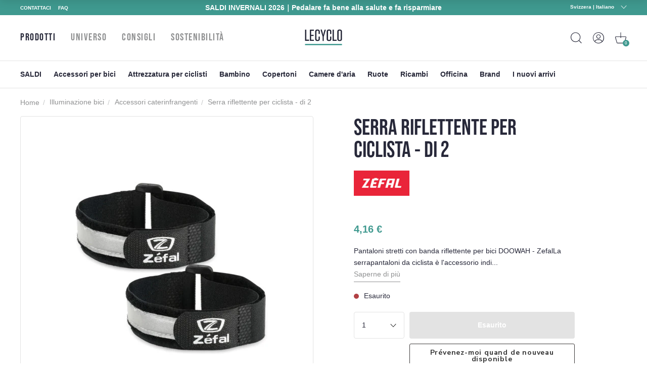

--- FILE ---
content_type: text/html; charset=utf-8
request_url: https://www.lecyclo.com/it-ch/products/serre-pantalon-reflechissant-pour-cycliste-par-2
body_size: 70880
content:
<!doctype html>
<html class="no-js" lang="it">
  <head>




    <meta charset="utf-8">
    <meta http-equiv="X-UA-Compatible" content="IE=edge">
    <meta name="viewport" content="width=device-width,initial-scale=1">
    <meta name="theme-color" content="">
    <meta name="color-scheme" content="light only">
    <link rel="canonical" href="https://www.lecyclo.com/it-ch/products/serre-pantalon-reflechissant-pour-cycliste-par-2">
    <link rel="preconnect" href="https://cdn.shopify.com" crossorigin>

    
    <meta name="robots" content="index, follow">
     

    <script type="text/javascript">
      const e=["keydown","mousemove","wheel","touchmove","touchstart","touchend"],t=setTimeout(n,5e3);function o(){n(),clearTimeout(t),e.forEach((function(e){window.removeEventListener(e,o,{passive:!0})}))}function n(){document.querySelectorAll("script[delay]").forEach((function(e){e.setAttribute("src",e.getAttribute("delay"))}))}e.forEach((function(e){window.addEventListener(e,o,{passive:!0})}));
    </script><link rel="shortcut icon" href="//www.lecyclo.com/cdn/shop/files/favicon_logo_lecyclo_32x32.png?v=1650458157" type="image/png"><link rel="preconnect" href="https://fonts.shopifycdn.com" crossorigin><!-- preload-img  START --> 




    
        <link rel="preload" as="image" imagesrcset="https://www.lecyclo.com/cdn/shop/products/serre-pantalon-reflechissant-pour-cycliste---par-2_full_400x400_crop_center.jpg?v=1725242514 400w , https://www.lecyclo.com/cdn/shop/products/serre-pantalon-reflechissant-pour-cycliste---par-2_full_890x890_crop_center.jpg?v=1725242514 890w">
    


<!-- preload-img  END --> 


    <title>Zefal Doowah Incastratore Pantaloni da Bicicletta con Banda Riflettente</title>


    
      <meta name="description" content="Nastro in velcro riflettente che stringe il fondo dei pantaloni per andare in bicicletta in sicurezza e serenità">
    

    

<meta property="og:site_name" content="LECYCLO.COM">
<meta property="og:url" content="https://www.lecyclo.com/it-ch/products/serre-pantalon-reflechissant-pour-cycliste-par-2">
<meta property="og:title" content="Zefal Doowah Incastratore Pantaloni da Bicicletta con Banda Riflettente">
<meta property="og:type" content="product">
<meta property="og:description" content="Nastro in velcro riflettente che stringe il fondo dei pantaloni per andare in bicicletta in sicurezza e serenità"><meta property="og:image" content="http://www.lecyclo.com/cdn/shop/products/serre-pantalon-reflechissant-pour-cycliste---par-2_full.jpg?v=1725242514">
  <meta property="og:image:secure_url" content="https://www.lecyclo.com/cdn/shop/products/serre-pantalon-reflechissant-pour-cycliste---par-2_full.jpg?v=1725242514">
  <meta property="og:image:width" content="400">
  <meta property="og:image:height" content="400"><meta property="og:price:amount" content="4,16">
  <meta property="og:price:currency" content="EUR"><meta name="twitter:site" content="@lecyclo"><meta name="twitter:card" content="summary_large_image">
<meta name="twitter:title" content="Zefal Doowah Incastratore Pantaloni da Bicicletta con Banda Riflettente">
<meta name="twitter:description" content="Nastro in velcro riflettente che stringe il fondo dei pantaloni per andare in bicicletta in sicurezza e serenità">


    <script>window.performance && window.performance.mark && window.performance.mark('shopify.content_for_header.start');</script><meta name="google-site-verification" content="bc-6NA6jgwSUumKIE1WhDeBxYFtvPwomMq2YWQzaJQo">
<meta name="google-site-verification" content="CIhGmTx3kviT2gMaEUs6qN8lTjMfza1JvOakVlxICLs">
<meta id="shopify-digital-wallet" name="shopify-digital-wallet" content="/61158916315/digital_wallets/dialog">
<meta name="shopify-checkout-api-token" content="5d9fff3cbeb919fd0389cb2fc0183346">
<meta id="in-context-paypal-metadata" data-shop-id="61158916315" data-venmo-supported="false" data-environment="production" data-locale="it_IT" data-paypal-v4="true" data-currency="EUR">
<link rel="alternate" hreflang="x-default" href="https://www.lecyclo.com/products/serre-pantalon-reflechissant-pour-cycliste-par-2">
<link rel="alternate" hreflang="fr-CH" href="https://www.lecyclo.com/fr-ch/products/serre-pantalon-reflechissant-pour-cycliste-par-2">
<link rel="alternate" hreflang="it-CH" href="https://www.lecyclo.com/it-ch/products/serre-pantalon-reflechissant-pour-cycliste-par-2">
<link rel="alternate" hreflang="de-CH" href="https://www.lecyclo.com/de-ch/products/serre-pantalon-reflechissant-pour-cycliste-par-2">
<link rel="alternate" hreflang="fr-AD" href="https://www.lecyclo.com/fr-ad/products/serre-pantalon-reflechissant-pour-cycliste-par-2">
<link rel="alternate" hreflang="fr-CA" href="https://www.lecyclo.com/fr-ca/products/serre-pantalon-reflechissant-pour-cycliste-par-2">
<link rel="alternate" hreflang="fr-BE" href="https://www.lecyclo.com/fr-be/products/serre-pantalon-reflechissant-pour-cycliste-par-2">
<link rel="alternate" hreflang="es-ES" href="https://www.lecyclo.com/es-es/products/serre-pantalon-reflechissant-pour-cycliste-par-2">
<link rel="alternate" hreflang="it-IT" href="https://www.lecyclo.com/it-it/products/serre-pantalon-reflechissant-pour-cycliste-par-2">
<link rel="alternate" hreflang="de-IT" href="https://www.lecyclo.com/de-it/products/serre-pantalon-reflechissant-pour-cycliste-par-2">
<link rel="alternate" hreflang="fr-LU" href="https://www.lecyclo.com/fr-lu/products/serre-pantalon-reflechissant-pour-cycliste-par-2">
<link rel="alternate" hreflang="de-LU" href="https://www.lecyclo.com/de-lu/products/serre-pantalon-reflechissant-pour-cycliste-par-2">
<link rel="alternate" hreflang="de-DE" href="https://www.lecyclo.com/de-de/products/serre-pantalon-reflechissant-pour-cycliste-par-2">
<link rel="alternate" hreflang="de-AT" href="https://www.lecyclo.com/de-at/products/serre-pantalon-reflechissant-pour-cycliste-par-2">
<link rel="alternate" hreflang="fr-FR" href="https://www.lecyclo.com/products/serre-pantalon-reflechissant-pour-cycliste-par-2">
<link rel="alternate" type="application/json+oembed" href="https://www.lecyclo.com/it-ch/products/serre-pantalon-reflechissant-pour-cycliste-par-2.oembed">
<script async="async" src="/checkouts/internal/preloads.js?locale=it-CH"></script>
<script id="apple-pay-shop-capabilities" type="application/json">{"shopId":61158916315,"countryCode":"FR","currencyCode":"EUR","merchantCapabilities":["supports3DS"],"merchantId":"gid:\/\/shopify\/Shop\/61158916315","merchantName":"LECYCLO.COM","requiredBillingContactFields":["postalAddress","email","phone"],"requiredShippingContactFields":["postalAddress","email","phone"],"shippingType":"shipping","supportedNetworks":["visa","masterCard","amex","maestro"],"total":{"type":"pending","label":"LECYCLO.COM","amount":"1.00"},"shopifyPaymentsEnabled":true,"supportsSubscriptions":true}</script>
<script id="shopify-features" type="application/json">{"accessToken":"5d9fff3cbeb919fd0389cb2fc0183346","betas":["rich-media-storefront-analytics"],"domain":"www.lecyclo.com","predictiveSearch":true,"shopId":61158916315,"locale":"it"}</script>
<script>var Shopify = Shopify || {};
Shopify.shop = "lecyclo-prod.myshopify.com";
Shopify.locale = "it";
Shopify.currency = {"active":"EUR","rate":"1.0"};
Shopify.country = "CH";
Shopify.theme = {"name":"Production since 2025-12-04","id":185075532162,"schema_name":"Dawn","schema_version":"2.5.0","theme_store_id":887,"role":"main"};
Shopify.theme.handle = "null";
Shopify.theme.style = {"id":null,"handle":null};
Shopify.cdnHost = "www.lecyclo.com/cdn";
Shopify.routes = Shopify.routes || {};
Shopify.routes.root = "/it-ch/";</script>
<script type="module">!function(o){(o.Shopify=o.Shopify||{}).modules=!0}(window);</script>
<script>!function(o){function n(){var o=[];function n(){o.push(Array.prototype.slice.apply(arguments))}return n.q=o,n}var t=o.Shopify=o.Shopify||{};t.loadFeatures=n(),t.autoloadFeatures=n()}(window);</script>
<script id="shop-js-analytics" type="application/json">{"pageType":"product"}</script>
<script defer="defer" async type="module" src="//www.lecyclo.com/cdn/shopifycloud/shop-js/modules/v2/client.init-shop-cart-sync_B0kkjBRt.it.esm.js"></script>
<script defer="defer" async type="module" src="//www.lecyclo.com/cdn/shopifycloud/shop-js/modules/v2/chunk.common_AgTufRUD.esm.js"></script>
<script type="module">
  await import("//www.lecyclo.com/cdn/shopifycloud/shop-js/modules/v2/client.init-shop-cart-sync_B0kkjBRt.it.esm.js");
await import("//www.lecyclo.com/cdn/shopifycloud/shop-js/modules/v2/chunk.common_AgTufRUD.esm.js");

  window.Shopify.SignInWithShop?.initShopCartSync?.({"fedCMEnabled":true,"windoidEnabled":true});

</script>
<script>(function() {
  var isLoaded = false;
  function asyncLoad() {
    if (isLoaded) return;
    isLoaded = true;
    var urls = ["https:\/\/cdn-loyalty.yotpo.com\/loader\/0_joXU3nW5N2hglOyd98Zw.js?shop=lecyclo-prod.myshopify.com","https:\/\/plugin.brevo.com\/integrations\/api\/automation\/script?user_connection_id=65d62cb1025ff43c9b7cd05b\u0026ma-key=hv748pq7sv1p2hnw0ygv3kch\u0026shop=lecyclo-prod.myshopify.com","https:\/\/plugin.brevo.com\/integrations\/api\/sy\/cart_tracking\/script?ma-key=hv748pq7sv1p2hnw0ygv3kch\u0026user_connection_id=65d62cb1025ff43c9b7cd05b\u0026shop=lecyclo-prod.myshopify.com","\/\/staticw2.yotpo.com\/hQio2c4sq8TDLnv59nHHCbZhGk5CyM55eWzqhErp\/widget.js?shop=lecyclo-prod.myshopify.com","https:\/\/cdn.s3.pop-convert.com\/pcjs.production.min.js?unique_id=lecyclo-prod.myshopify.com\u0026shop=lecyclo-prod.myshopify.com","https:\/\/script.pop-convert.com\/new-micro\/production.pc.min.js?unique_id=lecyclo-prod.myshopify.com\u0026shop=lecyclo-prod.myshopify.com","https:\/\/d18eg7dreypte5.cloudfront.net\/browse-abandonment\/smsbump_timer.js?shop=lecyclo-prod.myshopify.com","\/\/cdn.shopify.com\/proxy\/3631d9e58647fe2b4719f338c2b5f146ec156fab48d142bd8063f9fd5124114f\/forms-akamai.smsbump.com\/802502\/form_328653.js?ver=1725978954\u0026shop=lecyclo-prod.myshopify.com\u0026sp-cache-control=cHVibGljLCBtYXgtYWdlPTkwMA","\/\/cdn.shopify.com\/proxy\/6bc012aa9660a350cb01683f4e545d924ab57c31d5e2c5539143f1a121444b42\/forms-akamai.smsbump.com\/802502\/form_328646.js?ver=1726065134\u0026shop=lecyclo-prod.myshopify.com\u0026sp-cache-control=cHVibGljLCBtYXgtYWdlPTkwMA","\/\/cdn.shopify.com\/proxy\/3ebe3242a2a923d039cbd86bf6453a8ebb08f3fead04843abf527982ff4d5c78\/forms-akamai.smsbump.com\/802502\/form_361568.js?ver=1741794014\u0026shop=lecyclo-prod.myshopify.com\u0026sp-cache-control=cHVibGljLCBtYXgtYWdlPTkwMA","\/\/cdn.shopify.com\/proxy\/94feb667bd7328427724b345e60d252076c4873d42903ec32ffde464c0e8d55b\/forms-akamai.smsbump.com\/802502\/form_320347.js?ver=1767100190\u0026shop=lecyclo-prod.myshopify.com\u0026sp-cache-control=cHVibGljLCBtYXgtYWdlPTkwMA"];
    for (var i = 0; i < urls.length; i++) {
      var s = document.createElement('script');
      s.type = 'text/javascript';
      s.async = true;
      s.src = urls[i];
      var x = document.getElementsByTagName('script')[0];
      x.parentNode.insertBefore(s, x);
    }
  };
  if(window.attachEvent) {
    window.attachEvent('onload', asyncLoad);
  } else {
    window.addEventListener('load', asyncLoad, false);
  }
})();</script>
<script id="__st">var __st={"a":61158916315,"offset":3600,"reqid":"6be030cd-b7bd-4b09-aa96-a26f51dce435-1768727510","pageurl":"www.lecyclo.com\/it-ch\/products\/serre-pantalon-reflechissant-pour-cycliste-par-2","u":"fcbd024aa660","p":"product","rtyp":"product","rid":7688572240091};</script>
<script>window.ShopifyPaypalV4VisibilityTracking = true;</script>
<script id="captcha-bootstrap">!function(){'use strict';const t='contact',e='account',n='new_comment',o=[[t,t],['blogs',n],['comments',n],[t,'customer']],c=[[e,'customer_login'],[e,'guest_login'],[e,'recover_customer_password'],[e,'create_customer']],r=t=>t.map((([t,e])=>`form[action*='/${t}']:not([data-nocaptcha='true']) input[name='form_type'][value='${e}']`)).join(','),a=t=>()=>t?[...document.querySelectorAll(t)].map((t=>t.form)):[];function s(){const t=[...o],e=r(t);return a(e)}const i='password',u='form_key',d=['recaptcha-v3-token','g-recaptcha-response','h-captcha-response',i],f=()=>{try{return window.sessionStorage}catch{return}},m='__shopify_v',_=t=>t.elements[u];function p(t,e,n=!1){try{const o=window.sessionStorage,c=JSON.parse(o.getItem(e)),{data:r}=function(t){const{data:e,action:n}=t;return t[m]||n?{data:e,action:n}:{data:t,action:n}}(c);for(const[e,n]of Object.entries(r))t.elements[e]&&(t.elements[e].value=n);n&&o.removeItem(e)}catch(o){console.error('form repopulation failed',{error:o})}}const l='form_type',E='cptcha';function T(t){t.dataset[E]=!0}const w=window,h=w.document,L='Shopify',v='ce_forms',y='captcha';let A=!1;((t,e)=>{const n=(g='f06e6c50-85a8-45c8-87d0-21a2b65856fe',I='https://cdn.shopify.com/shopifycloud/storefront-forms-hcaptcha/ce_storefront_forms_captcha_hcaptcha.v1.5.2.iife.js',D={infoText:'Protetto da hCaptcha',privacyText:'Privacy',termsText:'Termini'},(t,e,n)=>{const o=w[L][v],c=o.bindForm;if(c)return c(t,g,e,D).then(n);var r;o.q.push([[t,g,e,D],n]),r=I,A||(h.body.append(Object.assign(h.createElement('script'),{id:'captcha-provider',async:!0,src:r})),A=!0)});var g,I,D;w[L]=w[L]||{},w[L][v]=w[L][v]||{},w[L][v].q=[],w[L][y]=w[L][y]||{},w[L][y].protect=function(t,e){n(t,void 0,e),T(t)},Object.freeze(w[L][y]),function(t,e,n,w,h,L){const[v,y,A,g]=function(t,e,n){const i=e?o:[],u=t?c:[],d=[...i,...u],f=r(d),m=r(i),_=r(d.filter((([t,e])=>n.includes(e))));return[a(f),a(m),a(_),s()]}(w,h,L),I=t=>{const e=t.target;return e instanceof HTMLFormElement?e:e&&e.form},D=t=>v().includes(t);t.addEventListener('submit',(t=>{const e=I(t);if(!e)return;const n=D(e)&&!e.dataset.hcaptchaBound&&!e.dataset.recaptchaBound,o=_(e),c=g().includes(e)&&(!o||!o.value);(n||c)&&t.preventDefault(),c&&!n&&(function(t){try{if(!f())return;!function(t){const e=f();if(!e)return;const n=_(t);if(!n)return;const o=n.value;o&&e.removeItem(o)}(t);const e=Array.from(Array(32),(()=>Math.random().toString(36)[2])).join('');!function(t,e){_(t)||t.append(Object.assign(document.createElement('input'),{type:'hidden',name:u})),t.elements[u].value=e}(t,e),function(t,e){const n=f();if(!n)return;const o=[...t.querySelectorAll(`input[type='${i}']`)].map((({name:t})=>t)),c=[...d,...o],r={};for(const[a,s]of new FormData(t).entries())c.includes(a)||(r[a]=s);n.setItem(e,JSON.stringify({[m]:1,action:t.action,data:r}))}(t,e)}catch(e){console.error('failed to persist form',e)}}(e),e.submit())}));const S=(t,e)=>{t&&!t.dataset[E]&&(n(t,e.some((e=>e===t))),T(t))};for(const o of['focusin','change'])t.addEventListener(o,(t=>{const e=I(t);D(e)&&S(e,y())}));const B=e.get('form_key'),M=e.get(l),P=B&&M;t.addEventListener('DOMContentLoaded',(()=>{const t=y();if(P)for(const e of t)e.elements[l].value===M&&p(e,B);[...new Set([...A(),...v().filter((t=>'true'===t.dataset.shopifyCaptcha))])].forEach((e=>S(e,t)))}))}(h,new URLSearchParams(w.location.search),n,t,e,['guest_login'])})(!0,!0)}();</script>
<script integrity="sha256-4kQ18oKyAcykRKYeNunJcIwy7WH5gtpwJnB7kiuLZ1E=" data-source-attribution="shopify.loadfeatures" defer="defer" src="//www.lecyclo.com/cdn/shopifycloud/storefront/assets/storefront/load_feature-a0a9edcb.js" crossorigin="anonymous"></script>
<script data-source-attribution="shopify.dynamic_checkout.dynamic.init">var Shopify=Shopify||{};Shopify.PaymentButton=Shopify.PaymentButton||{isStorefrontPortableWallets:!0,init:function(){window.Shopify.PaymentButton.init=function(){};var t=document.createElement("script");t.src="https://www.lecyclo.com/cdn/shopifycloud/portable-wallets/latest/portable-wallets.it.js",t.type="module",document.head.appendChild(t)}};
</script>
<script data-source-attribution="shopify.dynamic_checkout.buyer_consent">
  function portableWalletsHideBuyerConsent(e){var t=document.getElementById("shopify-buyer-consent"),n=document.getElementById("shopify-subscription-policy-button");t&&n&&(t.classList.add("hidden"),t.setAttribute("aria-hidden","true"),n.removeEventListener("click",e))}function portableWalletsShowBuyerConsent(e){var t=document.getElementById("shopify-buyer-consent"),n=document.getElementById("shopify-subscription-policy-button");t&&n&&(t.classList.remove("hidden"),t.removeAttribute("aria-hidden"),n.addEventListener("click",e))}window.Shopify?.PaymentButton&&(window.Shopify.PaymentButton.hideBuyerConsent=portableWalletsHideBuyerConsent,window.Shopify.PaymentButton.showBuyerConsent=portableWalletsShowBuyerConsent);
</script>
<script data-source-attribution="shopify.dynamic_checkout.cart.bootstrap">document.addEventListener("DOMContentLoaded",(function(){function t(){return document.querySelector("shopify-accelerated-checkout-cart, shopify-accelerated-checkout")}if(t())Shopify.PaymentButton.init();else{new MutationObserver((function(e,n){t()&&(Shopify.PaymentButton.init(),n.disconnect())})).observe(document.body,{childList:!0,subtree:!0})}}));
</script>
<link id="shopify-accelerated-checkout-styles" rel="stylesheet" media="screen" href="https://www.lecyclo.com/cdn/shopifycloud/portable-wallets/latest/accelerated-checkout-backwards-compat.css" crossorigin="anonymous">
<style id="shopify-accelerated-checkout-cart">
        #shopify-buyer-consent {
  margin-top: 1em;
  display: inline-block;
  width: 100%;
}

#shopify-buyer-consent.hidden {
  display: none;
}

#shopify-subscription-policy-button {
  background: none;
  border: none;
  padding: 0;
  text-decoration: underline;
  font-size: inherit;
  cursor: pointer;
}

#shopify-subscription-policy-button::before {
  box-shadow: none;
}

      </style>
<script id="sections-script" data-sections="main-product,footer" defer="defer" src="//www.lecyclo.com/cdn/shop/t/118/compiled_assets/scripts.js?36083"></script>
<script>window.performance && window.performance.mark && window.performance.mark('shopify.content_for_header.end');</script>


    <style data-shopify>
      Liquid error (layout/theme line 60): font_face can only be used with a font drop
      
      
      
      Liquid error (layout/theme line 64): font_face can only be used with a font drop

      :root {
        --font-body-family: , ;
        --font-body-style: ;
        --font-body-weight: ;

        --font-heading-family: , ;
        --font-heading-style: ;
        --font-heading-weight: ;

        --font-body-scale: 0.0;
        --font-heading-scale: NaN;

        --color-base-text: , , ;
        --color-base-background-1: , , ;
        --color-base-background-2: , , ;
        --color-base-solid-button-labels: , , ;
        --color-base-outline-button-labels: , , ;
        --color-base-accent-1: , , ;
        --color-base-accent-2: , , ;
        --payment-terms-background-color: #FFFFFF;

        --gradient-base-background-1: #FFFFFF;
        --gradient-base-background-2: #F3F3F3;
        --gradient-base-accent-1: #121212;
        --gradient-base-accent-2: #334FB4;

        --page-width: 0rem;
        --page-width-margin: 0rem;
      }

      /* replacer ce style dans theme.css */

      .c-product-card__thumbnail {
          overflow: visible!important;
      }
      .c-product-card__miniatures {
        bottom: -4rem;
        left: -10px;
        width: calc(100% + 20px);
        display: flex;
        position: absolute;
        flex-direction: row;
        flex-wrap: nowrap;
        justify-content: center;
        align-items: center;

      }
      .c-product-card__miniatures > * {
        height: 0;
        padding-bottom: 9%;
        width: 9%;
        margin: 1%;
        border-radius: 50%;
        overflow: hidden;
      }
      .c-product-card__miniatures > .text {
        background-color: #343447;
        color: #fff;
        text-align: center;
        position: relative;
      }
      .c-product-card__miniatures > .text > span {
        position: absolute;
        top: 50%;
        transform: translateY(-50%);
        left: 0;
        right: 0;
      }
      @media (max-width: 47.99em) {
        .c-product-card__miniatures {
          bottom: -3.5rem;
        }
        .c-product-card__miniatures > * {
          padding-bottom: 17%;
          width: 17%;
          font-size: 2.25vw;
        }
      }
      
      

      /* 
      .c-product-card__bottom {
        bottom: -3rem!important;
        left: -10px!important;
        width: calc(100% + 20px)!important;
      }
      .c-product-card__bottom__variant__dot {
        height: 0!important;
        padding-bottom: 9%!important;
        width: 9%!important;
        border-radius: 50%!important;
        display: inline-block!important;
        margin-left: 0!important;
        margin-right: 0!important;
        background-color: #ffffff!important;
      }
      .c-product-card__bottom__variant__dot.text {
          background-color: #343447 !important;
          top: 0;
          position: absolute;
          line-height: 2;
          text-align: center;
          color: #fff;
      }
      .c-product-card__thumbnail {
          overflow: visible!important;
      }

      @media (max-width: 47.99em) {
        .c-product-card__bottom {
          bottom: -4rem!important;
        }
        .c-product-card__bottom__variant__dot {
          height: 0!important;
          padding-bottom: 17%!important;
          width: 17%!important;
          font-size: 2.25vw;
        }
      } */



@media (min-width: 67.5em) {


      .product-sticky .product__variants__color .variant-option {
          margin-right: 1px;
      }



      .product-sticky .product__variants__color label .color {
          margin: 1px;
      }

      .product-sticky .product__variants fieldset:not(.product__variants__color) .variant-option {
          padding-left: 0;
      }


      .product-sticky .product__variants__color label .color img {
          width: 25px;
          height: 25px;
      }

      .product-sticky .product__variants fieldset:not(.product__variants__color) .variant-option+.variant-option {
          margin-left: 5px!important;
      }

    .product-sticky .product__addtocart__form {
        margin-left: 1rem!important;
    }
}

  .product-rate .product-stars {
      position: relative;
      font-size: 18px;
      height: 16px;
      line-height: 100%;
      overflow: hidden;
      display: inline-block;
  }
  .product-rate .product-stars > .inactive {
      color: #eee;
      display: inline-block;
      margin-bottom: .25em;
  }
  .product-rate .product-stars > .active {
      position: absolute;
      top: 0;
      left: 0;
      overflow: hidden;
      color: #e7721b;
  }
  .product-rate > .text {
      display: inline-block;
      height: 16px;
      top: -2px;
      position: relative;
      color: #333;
  }
      
    </style>

    <link rel="stylesheet" href="//www.lecyclo.com/cdn/shop/t/118/assets/theme.css?v=103140934757394887881764839436">

    

    <meta name="google-site-verification" content="cvY9pp5ZNIGNhNnK1z1-fGH23xk2l7szWpPxyr9msfI" />
  <!-- BEGIN app block: shopify://apps/yotpo-loyalty-rewards/blocks/loader-app-embed-block/2f9660df-5018-4e02-9868-ee1fb88d6ccd -->
    <script src="https://cdn-widgetsrepository.yotpo.com/v1/loader/0_joXU3nW5N2hglOyd98Zw" async></script>




<!-- END app block --><!-- BEGIN app block: shopify://apps/yotpo-product-reviews/blocks/settings/eb7dfd7d-db44-4334-bc49-c893b51b36cf -->


  <script type="text/javascript" src="https://cdn-widgetsrepository.yotpo.com/v1/loader/hQio2c4sq8TDLnv59nHHCbZhGk5CyM55eWzqhErp?languageCode=it" async></script>



  
<!-- END app block --><!-- BEGIN app block: shopify://apps/addingwell/blocks/aw-gtm/c8ed21e7-0ac8-4249-8c91-cbdde850b5b8 --><script
  type="module"
>
  setTimeout(async function () {
    const keySessionStorage = 'aw_settings';
    let __AW__settings = JSON.parse(sessionStorage.getItem(keySessionStorage));
    if(!__AW__settings) {
      const awSettings = await fetch(
              "/apps/addingwell-proxy",
              {
                method: "GET",
                redirect: "follow",
                headers: {'Content-Type': 'application/json', 'Access-Control-Allow-Origin': '*'}
              }
      );
      if (awSettings.ok) {
        __AW__settings = await awSettings.json();
        sessionStorage.setItem(keySessionStorage, JSON.stringify(__AW__settings));
      } else {
        console.error('Addingwell - Loading proxy error', awSettings.status);
        return;
      }
    }

    if(__AW__settings.insertGtmTag && __AW__settings.gtmId) {
      let __AW__gtmUrl = 'https://www.googletagmanager.com/gtm.js';
      let __AW__isAddingwellCdn = false;
      if(__AW__settings.insertGtmUrl && __AW__settings.gtmUrl) {
        __AW__gtmUrl = __AW__settings.gtmUrl;
        __AW__isAddingwellCdn = __AW__settings.isAddingwellCdn;
      }

      (function(w,d,s,l,i){
        w[l]=w[l]||[];w[l].push({'gtm.start':new Date().getTime(),event:'gtm.js'});
        var f=d.getElementsByTagName(s)[0],j=d.createElement(s),dl=l!='dataLayer'?'&l='+l:'';
        j.async=true;
        j.src=`${__AW__gtmUrl}?${__AW__isAddingwellCdn ? 'awl' : 'id'}=`+(__AW__isAddingwellCdn ? i.replace(/^GTM-/, '') : i)+dl;f.parentNode.insertBefore(j,f);
      })(window,document,'script',`${__AW__settings.dataLayerVariableName}`,`${__AW__settings.gtmId}`);
    }

    const __AW__getEventNameWithSuffix = (eventName) => {
      return eventName + (__AW__settings.dataLayerEventSuffix ? "_" + __AW__settings.dataLayerEventSuffix : "");
    }

    if(__AW__settings.enableDataLayer) {
      const MAX_ITEMS_BATCH = 10;
      const sendBatchEvents = (items, eventName, eventObject) => {
        let batch = [];
        for(let i  = 0; i < items.length; i++) {
          batch.push(items[i]);
          if(batch.length === MAX_ITEMS_BATCH || i === items.length - 1) {
            const eventClone = {
              ...eventObject,
              ecommerce: {
                ...eventObject.ecommerce,
                items: [...batch]
              }
            };
            window[__AW__settings.dataLayerVariableName].push({ ecommerce: null });
            window[__AW__settings.dataLayerVariableName].push({
              ...{'event': __AW__getEventNameWithSuffix(eventName)},
              ...eventClone
            });

            batch = [];
          }
        }
      }

      function __AW__filterNullOrEmpty(obj) {
        let filteredObj = {};

        for (let key in obj) {
          if (obj.hasOwnProperty(key)) {
            let value = obj[key];

            // If value is an object (and not null), recursively filter sub-elements
            if (typeof value === "object" && value !== null && value !== undefined) {
              let filteredSubObject = __AW__filterNullOrEmpty(value);

              // Add the filtered sub-object only if it's not empty
              if (Object.keys(filteredSubObject).length > 0) {
                filteredObj[key] = filteredSubObject;
              }
            } else {
              // Add the value only if it's neither null nor an empty string
              if (value !== null && value !== "" && value !== undefined) {
                filteredObj[key] = value;
              }
            }
          }
        }
        return filteredObj;
      }

      function getPageType(value) {
        const pageTypeMapping = {
          404: '404',
          article: 'article',
          blog: 'blog',
          cart: 'cart',
          collection: 'collection',
          gift_card: 'gift_card',
          index: 'homepage',
          product: 'product',
          search: 'searchresults',
          'customers/login': 'login',
          'customers/register': 'sign_up'
        };
        return pageTypeMapping[value] || 'other';
      }

      function pushDataLayerEvents() {
        window[__AW__settings.dataLayerVariableName] = window[__AW__settings.dataLayerVariableName] || [];  // init data layer if doesn't already exist
        const templateName = "product";
        const moneyFormat = "{{amount_with_comma_separator}} €";

        const getFormattedPrice = (price) => {
          let formattedPrice = price;
          if(moneyFormat.indexOf("amount_with_period_and_space_separator") > -1) {
            formattedPrice = price.replace(' ', '');
          } else if(moneyFormat.indexOf("amount_with_space_separator") > -1) {
            formattedPrice = price.replace(' ', '').replace(',', '.');
          } else if(moneyFormat.indexOf("amount_no_decimals_with_space_separator") > -1) {
            formattedPrice = price.replace(' ', '');
          } else if(moneyFormat.indexOf("amount_with_apostrophe_separator") > -1) {
            formattedPrice = price.replace('\'', '');
          } else if(moneyFormat.indexOf("amount_no_decimals_with_comma_separator") > -1) {
            formattedPrice = price.replace('.', '');
          } else if(moneyFormat.indexOf("amount_with_comma_separator") > -1) {
            formattedPrice = price.replace('.', '').replace(',', '.');
          } else if(moneyFormat.indexOf("amount_no_decimals") > -1) {
            formattedPrice = price.replace(',', '');
          } else if(moneyFormat.indexOf("amount") > -1) {
            formattedPrice = price.replace(',', '');
          } else {
            formattedPrice = price.replace('.', '').replace(",", ".");
          }
          return parseFloat(formattedPrice);
        };
        /**********************
         * DATALAYER SECTIONS
         ***********************/
        /**
         * DATALAYER: User Data
         * Build user_data properties.
         */
        let newCustomer = true;
        window.__AW__UserData = {
          user_data: {
            new_customer: newCustomer,
          }
        };

        

        window.__AW__UserData = __AW__filterNullOrEmpty(window.__AW__UserData);
        
        // Ajout du hash SHA256 des champs sensibles de user_data (version robuste)
        async function sha256(str) {
          if (!str) return undefined;
          if (!(window.crypto && window.crypto.subtle)) {
            console.error('Crypto.subtle non supporté, hash impossible pour :', str);
            return undefined;
          }
          try {
            const buf = await window.crypto.subtle.digest('SHA-256', new TextEncoder().encode(str));
            return Array.from(new Uint8Array(buf)).map(x => x.toString(16).padStart(2, '0')).join('');
          } catch (e) {
            console.error('Erreur lors du hash SHA256 pour', str, e);
            return undefined;
          }
        }
        async function getUserDataHash(user_data) {
          const hashObj = {};
          if (!user_data) return hashObj;
          try {
            if (user_data.email_address) hashObj.email_address = await sha256(user_data.email_address);
            if (user_data.phone_number) hashObj.phone_number = await sha256(user_data.phone_number);
            if (user_data.address && typeof user_data.address === 'object') {
              hashObj.address = {};
              if (user_data.address.first_name) hashObj.address.first_name = await sha256(user_data.address.first_name);
              if (user_data.address.last_name) hashObj.address.last_name = await sha256(user_data.address.last_name);
              if (user_data.address.street) hashObj.address.street = await sha256(user_data.address.street);
              if (user_data.address.city) hashObj.address.city = await sha256(user_data.address.city);
              if (user_data.address.region) hashObj.address.region = await sha256(user_data.address.region);
              if (user_data.address.postal_code) hashObj.address.postal_code = await sha256(user_data.address.postal_code);
              if (user_data.address.country) hashObj.address.country = await sha256(user_data.address.country);
            }
          } catch (e) {
            console.error('Erreur lors du hash user_data_hashed', e);
          }
          return __AW__filterNullOrEmpty(hashObj);
        }
        (async function() {
          if (window.__AW__UserData && window.__AW__UserData.user_data) {
            window.__AW__UserData.user_data_hashed = await getUserDataHash(window.__AW__UserData.user_data);
          }
        })();
        
        window.__AW__UserData["page_type"] = getPageType(templateName);
        window[__AW__settings.dataLayerVariableName].push(window.__AW__UserData);

        window[__AW__settings.dataLayerVariableName].push({"event": __AW__getEventNameWithSuffix("page_view")});


        /**
         * DATALAYER: 404 Pages
         * Fire on 404 Pages */
        


        /**
         * DATALAYER: Blog Articles
         * Fire on Blog Article Pages */
        

        

        

        /** DATALAYER: Product List Page (Collections, Category)
         * Fire on all product listing pages. */

        const __AW__transformNumberToString = (value) => {
          if (value !== null && value !== undefined && typeof value === 'number') {
            return value.toString();
          }
          /** By Default return the current value */
          return value;
        };

        let discountPrice = 0.00;
        


        window.__AW__slaveShopifyCart = {"note":null,"attributes":{},"original_total_price":0,"total_price":0,"total_discount":0,"total_weight":0.0,"item_count":0,"items":[],"requires_shipping":false,"currency":"EUR","items_subtotal_price":0,"cart_level_discount_applications":[],"checkout_charge_amount":0};
        /** DATALAYER: Product Page
         * Fire on all Product View pages. */
        

        var dl_ecom_quantity = 1;
        var dl_ecom_price = getFormattedPrice("4,16");
        var dl_ecom_value = dl_ecom_quantity * dl_ecom_price;

        var __AW__itemVariant = {"id":50974935253321,"title":"Default Title","option1":"Default Title","option2":null,"option3":null,"sku":"SERZE08001","requires_shipping":true,"taxable":true,"featured_image":{"id":37391816622299,"product_id":7688572240091,"position":1,"created_at":"2022-05-24T16:03:05+02:00","updated_at":"2024-09-02T04:01:54+02:00","alt":"Serre pantalon réflechissant pour cycliste - par 2 - #1","width":400,"height":400,"src":"\/\/www.lecyclo.com\/cdn\/shop\/products\/serre-pantalon-reflechissant-pour-cycliste---par-2_full.jpg?v=1725242514","variant_ids":[50974935253321]},"available":false,"name":"Serra riflettente per ciclista - di 2","public_title":null,"options":["Default Title"],"price":416,"weight":12,"compare_at_price":null,"inventory_management":"shopify","barcode":"3420581021015","featured_media":{"alt":"Serre pantalon réflechissant pour cycliste - par 2 - #1","id":29967794208987,"position":1,"preview_image":{"aspect_ratio":1.0,"height":400,"width":400,"src":"\/\/www.lecyclo.com\/cdn\/shop\/products\/serre-pantalon-reflechissant-pour-cycliste---par-2_full.jpg?v=1725242514"}},"requires_selling_plan":false,"selling_plan_allocations":[],"quantity_rule":{"min":1,"max":null,"increment":1}};
        var __AW__itemVariantQuantity = 0

        
        discountPrice = 0.00;
        

        
        
          
            
          
          
        
        

        const awEcommerceProduct = {
          ecommerce: {
            currency: "EUR",
            value:  dl_ecom_value,
            'items': [{
              'item_id'             : __AW__transformNumberToString(7688572240091),
              'item_variant'        : __AW__itemVariant?.title || null,
              'item_variant_title'  : __AW__itemVariant?.title || null,
              'item_variant_id'     : __AW__transformNumberToString(__AW__itemVariant?.id || null),
              'item_product_id'     : __AW__transformNumberToString(7688572240091),
              'item_product_title'  : "Serra riflettente per ciclista - di 2",
              'item_name'           : "Serra riflettente per ciclista - di 2",
              'sku'                 : __AW__transformNumberToString(__AW__itemVariant?.sku || null),
              'discount'            : discountPrice,
              'price'               : dl_ecom_price,
              'item_brand'          : "Zéfal",
              'item_category'       : "Accessorio ciclista riflettente",
              'item_list_id'        : null,
              'item_list_name'      : null,
              'quantity'            : dl_ecom_quantity,
              'inventory_quantity'  : __AW__itemVariantQuantity,
              'url'                 : "\/it-ch\/products\/serre-pantalon-reflechissant-pour-cycliste-par-2"
            }]
          }
        };
        window[__AW__settings.dataLayerVariableName].push({ ecommerce: null });
        window[__AW__settings.dataLayerVariableName].push({
          ...{'event': __AW__getEventNameWithSuffix('view_item')},
          ...awEcommerceProduct
        });

        

        /** DATALAYER: Cart View
         * Fire anytime a user views their cart (non-dynamic) */
        

        let drawerCartAlreadyOpened = false;
        function observeCartDrawerOpen() {
          const cartDrawer = document.querySelector("cart-drawer");
          if (!cartDrawer) return;

          const observer = new MutationObserver(() => {
            const isOpen = cartDrawer.classList.contains("active") || cartDrawer.hasAttribute("open");
            if (isOpen && !drawerCartAlreadyOpened) {
              // Delayed view_cart to ensure to have cart update
              setTimeout(() => {
                drawerCartAlreadyOpened = true;
                const ecommerceDataLayer = {
                  ecommerce: {
                    currency: __AW__slaveShopifyCart.currency,
                    value: __AW__slaveShopifyCart.total_price / 100,
                    items: __AW__slaveShopifyCart.items.map(item => {
                      const price = (item.discounted_price ?? item.price) / 100;
                      const discount = (item.price - (item.discounted_price ?? 0)) / 100;
                      let coupon = "";
                      if (Array.isArray(item?.discounts)) {
                        coupon = item.discounts
                                .filter(discount => typeof discount?.title === 'string')
                                .map(discount => discount.title)
                                .join(', ');
                      }
                      return {
                        item_id: __AW__transformNumberToString(item.product_id),
                        item_variant: item.variant_title,
                        item_variant_title: item.variant_title,
                        item_variant_id: __AW__transformNumberToString(item.variant_id),
                        item_product_id: __AW__transformNumberToString(item.product_id),
                        item_product_title: item.product_title,
                        item_name: item.product_title,
                        price: price,
                        discount: discount,
                        item_brand: item.vendor,
                        item_category: item.product_type,
                        item_list_name: item.collection || '',
                        item_list_id: '',
                        quantity: item.quantity,
                        sku: __AW__transformNumberToString(item.sku),
                        coupon: coupon,
                        url: item.url
                      };
                    })
                  }
                };
                window[__AW__settings.dataLayerVariableName].push({ ecommerce: null });
                window[__AW__settings.dataLayerVariableName].push({
                  ...{'event': __AW__getEventNameWithSuffix('view_cart')},
                  ...ecommerceDataLayer
                });
              }, 1000)

            }

            if (!isOpen) {
              drawerCartAlreadyOpened = false;
            }
          });

          observer.observe(cartDrawer, {
            attributes: true,
            attributeFilter: ['class', 'open']
          });
        }

        observeCartDrawerOpen()


        /** DATALAYER: Search Results */
        var searchPage = new RegExp("search", "g");
        if(document.location.pathname.match(searchPage)){
          var __AW__items = [];
          

          const awEcommerceSearch = {
            search_term: null,
            results_count: null,
            ecommerce: {
              items : []
            }
          };
          sendBatchEvents(__AW__items, "search", awEcommerceSearch);
        }


        const cartRegex = /\/cart\/(add|change|update)(\.js|\.json)?(\?.*)?$/;
        const pendingCartEventName = "aw_pending_cart_event";

        if(sessionStorage.getItem(pendingCartEventName)) {
          scheduleCartSync();
        }

        if (!window.__AW__patchedFetch) {
          window.__AW__patchedFetch = true;
          patchFetch();
        }

        if (!window.__AW__patchedXHR) {
          window.__AW__patchedXHR = true ;
          patchXhr();
        }

        function patchXhr() {
          const Native = window.XMLHttpRequest;

          class WrappedXHR extends Native {
            send(body) {
              this.addEventListener('load', () => {
                try {
                  const abs = this.responseURL || '';
                  const u = new URL(abs, location.origin);
                  const mt = u.pathname + (u.search || '');
                  if (this.status === 200 && cartRegex.test(mt)) {
                    scheduleCartSync();
                  }
                } catch (e) {
                  console.error('[AW] XHR handler error', e);
                }
              });
              return super.send(body);
            }
          }

          Object.setPrototypeOf(WrappedXHR, Native);
          window.XMLHttpRequest = WrappedXHR;
        }

        function patchFetch() {
          const previousFetch = window.fetch;
          window.fetch = async function (...args) {
            const [resource] = args;
            try {
              if (typeof resource !== 'string') {
                console.error('Invalid resource type');
                return previousFetch.apply(this, args);
              }

              if (cartRegex.test(resource)) {
                const response = await previousFetch.apply(this, args);
                if (response.ok) {
                  scheduleCartSync();
                } else {
                  console.warn(`Fetch for ${resource} failed with status: ${response.status}`);
                }
                return response;
              }
            } catch (error) {
              console.error('[AW] Fetch Wrapper Error:', error);
            }

            return previousFetch.apply(this, args);
          };
        }

        let awCartRunning = false;

        function scheduleCartSync() {
          if (awCartRunning) return;
          awCartRunning = true;

          try {
            const snapshot = JSON.stringify(window.__AW__slaveShopifyCart ?? { items: [] });
            sessionStorage.setItem(pendingCartEventName, snapshot);
          } catch (e) {
            console.warn('[AW] snapshot error', e);
          }

          void runCartSyncOnce().finally(() => {
            sessionStorage.removeItem(pendingCartEventName);
            awCartRunning = false;
          });
        }

        async function runCartSyncOnce() {
          try {
            const response = await fetch(`${window.Shopify.routes.root || "/"}cart.js?adw=1`, {
              credentials: 'same-origin',
              headers: { 'Accept': 'application/json' }
            });
            if (!response.ok) throw new Error('HTTP ' + response.status);

            const newCart = await response.json();
            compareCartData(newCart);
          } catch (error) {
            console.error('[AW] Error fetching /cart.js (singleton):', error);
          }
        }

        function compareCartData(newCartData) {
          const oldCartData = sessionStorage.getItem(pendingCartEventName) ? JSON.parse(sessionStorage.getItem(pendingCartEventName)) : { items: [] };
          newCartData = newCartData || {items: []};
          const oldItems = new Map(oldCartData.items.map(item => [item.id, item]));
          const newItems = new Map(newCartData.items.map(item => [item.id, item]));

          newItems.forEach((newItem, key) => {
            const oldItem = oldItems.get(key);
            const eventName = "add_to_cart";
            if (!oldItem) {
              handleCartDataLayer(eventName, newItem.quantity, newItem);
            } else if (newItem.quantity > oldItem.quantity) {
              handleCartDataLayer(eventName, newItem.quantity - oldItem.quantity, newItem);
            }
          });

          oldItems.forEach((oldItem, key) => {
            const newItem = newItems.get(key);
            const eventName = "remove_from_cart";
            if (!newItem) {
              handleCartDataLayer(eventName, oldItem.quantity, oldItem);
            } else if (oldItem.quantity > newItem.quantity) {
              handleCartDataLayer(eventName, oldItem.quantity - newItem.quantity, newItem);
            }
          });
          sessionStorage.removeItem(pendingCartEventName);
          __AW__slaveShopifyCart = newCartData;
        }

        function handleCartDataLayer(eventName, quantity, item) {
          const price = (item.discounted_price ?? item.price) / 100;
          const discount = (item.price - (item.discounted_price ?? 0)) / 100;
          const totalValue = price * quantity;
          let coupon = "";
          if(Array.isArray(item?.discounts)) {
            coupon = item.discounts
                    .filter(discount => typeof discount?.title === 'string')
                    .map(discount => discount.title)
                    .join(', ');
          }

          const ecommerceCart = {
            ecommerce: {
              currency: "EUR",
              value: totalValue,
              items: [{
                item_id: __AW__transformNumberToString(item.product_id),
                item_variant: item.variant_title || "Default Variant",
                item_variant_id: __AW__transformNumberToString(item.variant_id),
                item_variant_title: item.variant_title || "Default Variant",
                item_name: item.product_title,
                item_product_id: __AW__transformNumberToString(item.product_id),
                item_product_title: item.product_title,
                sku: __AW__transformNumberToString(item.sku),
                discount: discount,
                price: price,
                item_brand: item.vendor,
                item_category: item.product_type,
                quantity: quantity,
                coupon: coupon,
                url: item?.url
              }]
            }
          };

          window[__AW__settings.dataLayerVariableName].push({ ecommerce: null });
          window[__AW__settings.dataLayerVariableName].push({
            ...{ 'event': __AW__getEventNameWithSuffix(eventName) },
            ...ecommerceCart
          });

        }
      }

      if (document.readyState === 'loading') {
        // document still loading...
        document.addEventListener('DOMContentLoaded', () => {
          pushDataLayerEvents();
        });
      } else {
        // already loaded, chocs away!
        pushDataLayerEvents();
      }
    }
  }, 0);
</script>


<!-- END app block --><!-- BEGIN app block: shopify://apps/t-lab-ai-language-translate/blocks/custom_translations/b5b83690-efd4-434d-8c6a-a5cef4019faf --><!-- BEGIN app snippet: custom_translation_scripts --><script>
(()=>{var o=/\([0-9]+?\)$/,M=/\r?\n|\r|\t|\xa0|\u200B|\u200E|&nbsp;| /g,v=/<\/?[a-z][\s\S]*>/i,t=/^(https?:\/\/|\/\/)[^\s/$.?#].[^\s]*$/i,k=/\{\{\s*([a-zA-Z_]\w*)\s*\}\}/g,p=/\{\{\s*([a-zA-Z_]\w*)\s*\}\}/,r=/^(https:)?\/\/cdn\.shopify\.com\/(.+)\.(png|jpe?g|gif|webp|svgz?|bmp|tiff?|ico|avif)/i,e=/^(https:)?\/\/cdn\.shopify\.com/i,a=/\b(?:https?|ftp)?:?\/\/?[^\s\/]+\/[^\s]+\.(?:png|jpe?g|gif|webp|svgz?|bmp|tiff?|ico|avif)\b/i,I=/url\(['"]?(.*?)['"]?\)/,m="__label:",i=document.createElement("textarea"),u={t:["src","data-src","data-source","data-href","data-zoom","data-master","data-bg","base-src"],i:["srcset","data-srcset"],o:["href","data-href"],u:["href","data-href","data-src","data-zoom"]},g=new Set(["img","picture","button","p","a","input"]),h=16.67,s=function(n){return n.nodeType===Node.ELEMENT_NODE},c=function(n){return n.nodeType===Node.TEXT_NODE};function w(n){return r.test(n.trim())||a.test(n.trim())}function b(n){return(n=>(n=n.trim(),t.test(n)))(n)||e.test(n.trim())}var l=function(n){return!n||0===n.trim().length};function j(n){return i.innerHTML=n,i.value}function T(n){return A(j(n))}function A(n){return n.trim().replace(o,"").replace(M,"").trim()}var _=1e3;function D(n){n=n.trim().replace(M,"").replace(/&amp;/g,"&").replace(/&gt;/g,">").replace(/&lt;/g,"<").trim();return n.length>_?N(n):n}function E(n){return n.trim().toLowerCase().replace(/^https:/i,"")}function N(n){for(var t=5381,r=0;r<n.length;r++)t=(t<<5)+t^n.charCodeAt(r);return(t>>>0).toString(36)}function f(n){for(var t=document.createElement("template"),r=(t.innerHTML=n,["SCRIPT","IFRAME","OBJECT","EMBED","LINK","META"]),e=/^(on\w+|srcdoc|style)$/i,a=document.createTreeWalker(t.content,NodeFilter.SHOW_ELEMENT),i=a.nextNode();i;i=a.nextNode()){var o=i;if(r.includes(o.nodeName))o.remove();else for(var u=o.attributes.length-1;0<=u;--u)e.test(o.attributes[u].name)&&o.removeAttribute(o.attributes[u].name)}return t.innerHTML}function d(n,t,r){void 0===r&&(r=20);for(var e=n,a=0;e&&e.parentElement&&a<r;){for(var i=e.parentElement,o=0,u=t;o<u.length;o++)for(var s=u[o],c=0,l=s.l;c<l.length;c++){var f=l[c];switch(f.type){case"class":for(var d=0,v=i.classList;d<v.length;d++){var p=v[d];if(f.value.test(p))return s.label}break;case"id":if(i.id&&f.value.test(i.id))return s.label;break;case"attribute":if(i.hasAttribute(f.name)){if(!f.value)return s.label;var m=i.getAttribute(f.name);if(m&&f.value.test(m))return s.label}}}e=i,a++}return"unknown"}function y(n,t){var r,e,a;"function"==typeof window.fetch&&"AbortController"in window?(r=new AbortController,e=setTimeout(function(){return r.abort()},3e3),fetch(n,{credentials:"same-origin",signal:r.signal}).then(function(n){return clearTimeout(e),n.ok?n.json():Promise.reject(n)}).then(t).catch(console.error)):((a=new XMLHttpRequest).onreadystatechange=function(){4===a.readyState&&200===a.status&&t(JSON.parse(a.responseText))},a.open("GET",n,!0),a.timeout=3e3,a.send())}function O(){var l=/([^\s]+)\.(png|jpe?g|gif|webp|svgz?|bmp|tiff?|ico|avif)$/i,f=/_(\{width\}x*|\{width\}x\{height\}|\d{3,4}x\d{3,4}|\d{3,4}x|x\d{3,4}|pinco|icon|thumb|small|compact|medium|large|grande|original|master)(_crop_\w+)*(@[2-3]x)*(.progressive)*$/i,d=/^(https?|ftp|file):\/\//i;function r(n){var t,r="".concat(n.path).concat(n.v).concat(null!=(r=n.size)?r:"",".").concat(n.p);return n.m&&(r="".concat(n.path).concat(n.m,"/").concat(n.v).concat(null!=(t=n.size)?t:"",".").concat(n.p)),n.host&&(r="".concat(null!=(t=n.protocol)?t:"","//").concat(n.host).concat(r)),n.g&&(r+=n.g),r}return{h:function(n){var t=!0,r=(d.test(n)||n.startsWith("//")||(t=!1,n="https://example.com"+n),t);n.startsWith("//")&&(r=!1,n="https:"+n);try{new URL(n)}catch(n){return null}var e,a,i,o,u,s,n=new URL(n),c=n.pathname.split("/").filter(function(n){return n});return c.length<1||(a=c.pop(),e=null!=(e=c.pop())?e:null,null===(a=a.match(l)))?null:(s=a[1],a=a[2],i=s.match(f),o=s,(u=null)!==i&&(o=s.substring(0,i.index),u=i[0]),s=0<c.length?"/"+c.join("/")+"/":"/",{protocol:r?n.protocol:null,host:t?n.host:null,path:s,g:n.search,m:e,v:o,size:u,p:a,version:n.searchParams.get("v"),width:n.searchParams.get("width")})},T:r,S:function(n){return(n.m?"/".concat(n.m,"/"):"/").concat(n.v,".").concat(n.p)},M:function(n){return(n.m?"/".concat(n.m,"/"):"/").concat(n.v,".").concat(n.p,"?v=").concat(n.version||"0")},k:function(n,t){return r({protocol:t.protocol,host:t.host,path:t.path,g:t.g,m:t.m,v:t.v,size:n.size,p:t.p,version:t.version,width:t.width})}}}var x,S,C={},H={};function q(p,n){var m=new Map,g=new Map,i=new Map,r=new Map,e=new Map,a=new Map,o=new Map,u=function(n){return n.toLowerCase().replace(/[\s\W_]+/g,"")},s=new Set(n.A.map(u)),c=0,l=!1,f=!1,d=O();function v(n,t,r){s.has(u(n))||n&&t&&(r.set(n,t),l=!0)}function t(n,t){if(n&&n.trim()&&0!==m.size){var r=A(n),e=H[r];if(e&&(p.log("dictionary",'Overlapping text: "'.concat(n,'" related to html: "').concat(e,'"')),t)&&(n=>{if(n)for(var t=h(n.outerHTML),r=t._,e=(t.I||(r=0),n.parentElement),a=0;e&&a<5;){var i=h(e.outerHTML),o=i.I,i=i._;if(o){if(p.log("dictionary","Ancestor depth ".concat(a,": overlap score=").concat(i.toFixed(3),", base=").concat(r.toFixed(3))),r<i)return 1;if(i<r&&0<r)return}e=e.parentElement,a++}})(t))p.log("dictionary",'Skipping text translation for "'.concat(n,'" because an ancestor HTML translation exists'));else{e=m.get(r);if(e)return e;var a=n;if(a&&a.trim()&&0!==g.size){for(var i,o,u,s=g.entries(),c=s.next();!c.done;){var l=c.value[0],f=c.value[1],d=a.trim().match(l);if(d&&1<d.length){i=l,o=f,u=d;break}c=s.next()}if(i&&o&&u){var v=u.slice(1),t=o.match(k);if(t&&t.length===v.length)return t.reduce(function(n,t,r){return n.replace(t,v[r])},o)}}}}return null}function h(n){var r,e,a;return!n||!n.trim()||0===i.size?{I:null,_:0}:(r=D(n),a=0,(e=null)!=(n=i.get(r))?{I:n,_:1}:(i.forEach(function(n,t){-1!==t.indexOf(r)&&(t=r.length/t.length,a<t)&&(a=t,e=n)}),{I:e,_:a}))}function w(n){return n&&n.trim()&&0!==i.size&&(n=D(n),null!=(n=i.get(n)))?n:null}function b(n){if(n&&n.trim()&&0!==r.size){var t=E(n),t=r.get(t);if(t)return t;t=d.h(n);if(t){n=d.M(t).toLowerCase(),n=r.get(n);if(n)return n;n=d.S(t).toLowerCase(),t=r.get(n);if(t)return t}}return null}function T(n){return!n||!n.trim()||0===e.size||void 0===(n=e.get(A(n)))?null:n}function y(n){return!n||!n.trim()||0===a.size||void 0===(n=a.get(E(n)))?null:n}function x(n){var t;return!n||!n.trim()||0===o.size?null:null!=(t=o.get(A(n)))?t:(t=D(n),void 0!==(n=o.get(t))?n:null)}function S(){var n={j:m,D:g,N:i,O:r,C:e,H:a,q:o,L:l,R:c,F:C};return JSON.stringify(n,function(n,t){return t instanceof Map?Object.fromEntries(t.entries()):t})}return{J:function(n,t){v(n,t,m)},U:function(n,t){n&&t&&(n=new RegExp("^".concat(n,"$"),"s"),g.set(n,t),l=!0)},$:function(n,t){var r;n!==t&&(v((r=j(r=n).trim().replace(M,"").trim()).length>_?N(r):r,t,i),c=Math.max(c,n.length))},P:function(n,t){v(n,t,r),(n=d.h(n))&&(v(d.M(n).toLowerCase(),t,r),v(d.S(n).toLowerCase(),t,r))},G:function(n,t){v(n.replace("[img-alt]","").replace(M,"").trim(),t,e)},B:function(n,t){v(n,t,a)},W:function(n,t){f=!0,v(n,t,o)},V:function(){return p.log("dictionary","Translation dictionaries: ",S),i.forEach(function(n,r){m.forEach(function(n,t){r!==t&&-1!==r.indexOf(t)&&(C[t]=A(n),H[t]=r)})}),p.log("dictionary","appliedTextTranslations: ",JSON.stringify(C)),p.log("dictionary","overlappingTexts: ",JSON.stringify(H)),{L:l,Z:f,K:t,X:w,Y:b,nn:T,tn:y,rn:x}}}}function z(n,t,r){function f(n,t){t=n.split(t);return 2===t.length?t[1].trim()?t:[t[0]]:[n]}var d=q(r,t);return n.forEach(function(n){if(n){var c,l=n.name,n=n.value;if(l&&n){if("string"==typeof n)try{c=JSON.parse(n)}catch(n){return void r.log("dictionary","Invalid metafield JSON for "+l,function(){return String(n)})}else c=n;c&&Object.keys(c).forEach(function(e){if(e){var n,t,r,a=c[e];if(a)if(e!==a)if(l.includes("judge"))r=T(e),d.W(r,a);else if(e.startsWith("[img-alt]"))d.G(e,a);else if(e.startsWith("[img-src]"))n=E(e.replace("[img-src]","")),d.P(n,a);else if(v.test(e))d.$(e,a);else if(w(e))n=E(e),d.P(n,a);else if(b(e))r=E(e),d.B(r,a);else if("/"===(n=(n=e).trim())[0]&&"/"!==n[1]&&(r=E(e),d.B(r,a),r=T(e),d.J(r,a)),p.test(e))(s=(r=e).match(k))&&0<s.length&&(t=r.replace(/[-\/\\^$*+?.()|[\]]/g,"\\$&"),s.forEach(function(n){t=t.replace(n,"(.*)")}),d.U(t,a));else if(e.startsWith(m))r=a.replace(m,""),s=e.replace(m,""),d.J(T(s),r);else{if("product_tags"===l)for(var i=0,o=["_",":"];i<o.length;i++){var u=(n=>{if(e.includes(n)){var t=f(e,n),r=f(a,n);if(t.length===r.length)return t.forEach(function(n,t){n!==r[t]&&(d.J(T(n),r[t]),d.J(T("".concat(n,":")),"".concat(r[t],":")))}),{value:void 0}}})(o[i]);if("object"==typeof u)return u.value}var s=T(e);s!==a&&d.J(s,a)}}})}}}),d.V()}function L(y,x){var e=[{label:"judge-me",l:[{type:"class",value:/jdgm/i},{type:"id",value:/judge-me/i},{type:"attribute",name:"data-widget-name",value:/review_widget/i}]}],a=O();function S(r,n,e){n.forEach(function(n){var t=r.getAttribute(n);t&&(t=n.includes("href")?e.tn(t):e.K(t))&&r.setAttribute(n,t)})}function M(n,t,r){var e,a=n.getAttribute(t);a&&((e=i(a=E(a.split("&")[0]),r))?n.setAttribute(t,e):(e=r.tn(a))&&n.setAttribute(t,e))}function k(n,t,r){var e=n.getAttribute(t);e&&(e=((n,t)=>{var r=(n=n.split(",").filter(function(n){return null!=n&&""!==n.trim()}).map(function(n){var n=n.trim().split(/\s+/),t=n[0].split("?"),r=t[0],t=t[1],t=t?t.split("&"):[],e=((n,t)=>{for(var r=0;r<n.length;r++)if(t(n[r]))return n[r];return null})(t,function(n){return n.startsWith("v=")}),t=t.filter(function(n){return!n.startsWith("v=")}),n=n[1];return{url:r,version:e,en:t.join("&"),size:n}}))[0].url;if(r=i(r=n[0].version?"".concat(r,"?").concat(n[0].version):r,t)){var e=a.h(r);if(e)return n.map(function(n){var t=n.url,r=a.h(t);return r&&(t=a.k(r,e)),n.en&&(r=t.includes("?")?"&":"?",t="".concat(t).concat(r).concat(n.en)),t=n.size?"".concat(t," ").concat(n.size):t}).join(",")}})(e,r))&&n.setAttribute(t,e)}function i(n,t){var r=a.h(n);return null===r?null:(n=t.Y(n))?null===(n=a.h(n))?null:a.k(r,n):(n=a.S(r),null===(t=t.Y(n))||null===(n=a.h(t))?null:a.k(r,n))}function A(n,t,r){var e,a,i,o;r.an&&(e=n,a=r.on,u.o.forEach(function(n){var t=e.getAttribute(n);if(!t)return!1;!t.startsWith("/")||t.startsWith("//")||t.startsWith(a)||(t="".concat(a).concat(t),e.setAttribute(n,t))})),i=n,r=u.u.slice(),o=t,r.forEach(function(n){var t,r=i.getAttribute(n);r&&(w(r)?(t=o.Y(r))&&i.setAttribute(n,t):(t=o.tn(r))&&i.setAttribute(n,t))})}function _(t,r){var n,e,a,i,o;u.t.forEach(function(n){return M(t,n,r)}),u.i.forEach(function(n){return k(t,n,r)}),e="alt",a=r,(o=(n=t).getAttribute(e))&&((i=a.nn(o))?n.setAttribute(e,i):(i=a.K(o))&&n.setAttribute(e,i))}return{un:function(n){return!(!n||!s(n)||x.sn.includes((n=n).tagName.toLowerCase())||n.classList.contains("tl-switcher-container")||(n=n.parentNode)&&["SCRIPT","STYLE"].includes(n.nodeName.toUpperCase()))},cn:function(n){if(c(n)&&null!=(t=n.textContent)&&t.trim()){if(y.Z)if("judge-me"===d(n,e,5)){var t=y.rn(n.textContent);if(t)return void(n.textContent=j(t))}var r,t=y.K(n.textContent,n.parentElement||void 0);t&&(r=n.textContent.trim().replace(o,"").trim(),n.textContent=j(n.textContent.replace(r,t)))}},ln:function(n){if(!!l(n.textContent)||!n.innerHTML)return!1;if(y.Z&&"judge-me"===d(n,e,5)){var t=y.rn(n.innerHTML);if(t)return n.innerHTML=f(t),!0}t=y.X(n.innerHTML);return!!t&&(n.innerHTML=f(t),!0)},fn:function(n){var t,r,e,a,i,o,u,s,c,l;switch(S(n,["data-label","title"],y),n.tagName.toLowerCase()){case"span":S(n,["data-tooltip"],y);break;case"a":A(n,y,x);break;case"input":c=u=y,(l=(s=o=n).getAttribute("type"))&&("submit"===l||"button"===l)&&(l=s.getAttribute("value"),c=c.K(l))&&s.setAttribute("value",c),S(o,["placeholder"],u);break;case"textarea":S(n,["placeholder"],y);break;case"img":_(n,y);break;case"picture":for(var f=y,d=n.childNodes,v=0;v<d.length;v++){var p=d[v];if(p.tagName)switch(p.tagName.toLowerCase()){case"source":k(p,"data-srcset",f),k(p,"srcset",f);break;case"img":_(p,f)}}break;case"div":s=l=y,(u=o=c=n)&&(o=o.style.backgroundImage||o.getAttribute("data-bg")||"")&&"none"!==o&&(o=o.match(I))&&o[1]&&(o=o[1],s=s.Y(o))&&(u.style.backgroundImage='url("'.concat(s,'")')),a=c,i=l,["src","data-src","data-bg"].forEach(function(n){return M(a,n,i)}),["data-bgset"].forEach(function(n){return k(a,n,i)}),["data-href"].forEach(function(n){return S(a,[n],i)});break;case"button":r=y,(e=(t=n).getAttribute("value"))&&(r=r.K(e))&&t.setAttribute("value",r);break;case"iframe":e=y,(r=(t=n).getAttribute("src"))&&(e=e.tn(r))&&t.setAttribute("src",e);break;case"video":for(var m=n,g=y,h=["src"],w=0;w<h.length;w++){var b=h[w],T=m.getAttribute(b);T&&(T=g.tn(T))&&m.setAttribute(b,T)}}},getImageTranslation:function(n){return i(n,y)}}}function R(s,c,l){r=c.dn,e=new WeakMap;var r,e,a={add:function(n){var t=Date.now()+r;e.set(n,t)},has:function(n){var t=null!=(t=e.get(n))?t:0;return!(Date.now()>=t&&(e.delete(n),1))}},i=[],o=[],f=[],d=[],u=2*h,v=3*h;function p(n){var t,r,e;n&&(n.nodeType===Node.TEXT_NODE&&s.un(n.parentElement)?s.cn(n):s.un(n)&&(n=n,s.fn(n),t=g.has(n.tagName.toLowerCase())||(t=(t=n).getBoundingClientRect(),r=window.innerHeight||document.documentElement.clientHeight,e=window.innerWidth||document.documentElement.clientWidth,r=t.top<=r&&0<=t.top+t.height,e=t.left<=e&&0<=t.left+t.width,r&&e),a.has(n)||(t?i:o).push(n)))}function m(n){if(l.log("messageHandler","Processing element:",n),s.un(n)){var t=s.ln(n);if(a.add(n),!t){var r=n.childNodes;l.log("messageHandler","Child nodes:",r);for(var e=0;e<r.length;e++)p(r[e])}}}requestAnimationFrame(function n(){for(var t=performance.now();0<i.length;){var r=i.shift();if(r&&!a.has(r)&&m(r),performance.now()-t>=v)break}requestAnimationFrame(n)}),requestAnimationFrame(function n(){for(var t=performance.now();0<o.length;){var r=o.shift();if(r&&!a.has(r)&&m(r),performance.now()-t>=u)break}requestAnimationFrame(n)}),c.vn&&requestAnimationFrame(function n(){for(var t=performance.now();0<f.length;){var r=f.shift();if(r&&s.fn(r),performance.now()-t>=u)break}requestAnimationFrame(n)}),c.pn&&requestAnimationFrame(function n(){for(var t=performance.now();0<d.length;){var r=d.shift();if(r&&s.cn(r),performance.now()-t>=u)break}requestAnimationFrame(n)});var n={subtree:!0,childList:!0,attributes:c.vn,characterData:c.pn};new MutationObserver(function(n){l.log("observer","Observer:",n);for(var t=0;t<n.length;t++){var r=n[t];switch(r.type){case"childList":for(var e=r.addedNodes,a=0;a<e.length;a++)p(e[a]);var i=r.target.childNodes;if(i.length<=10)for(var o=0;o<i.length;o++)p(i[o]);break;case"attributes":var u=r.target;s.un(u)&&u&&f.push(u);break;case"characterData":c.pn&&(u=r.target)&&u.nodeType===Node.TEXT_NODE&&d.push(u)}}}).observe(document.documentElement,n)}void 0===window.TranslationLab&&(window.TranslationLab={}),window.TranslationLab.CustomTranslations=(x=(()=>{var a;try{a=window.localStorage.getItem("tlab_debug_mode")||null}catch(n){a=null}return{log:function(n,t){for(var r=[],e=2;e<arguments.length;e++)r[e-2]=arguments[e];!a||"observer"===n&&"all"===a||("all"===a||a===n||"custom"===n&&"custom"===a)&&(n=r.map(function(n){if("function"==typeof n)try{return n()}catch(n){return"Error generating parameter: ".concat(n.message)}return n}),console.log.apply(console,[t].concat(n)))}}})(),S=null,{init:function(n,t){n&&!n.isPrimaryLocale&&n.translationsMetadata&&n.translationsMetadata.length&&(0<(t=((n,t,r,e)=>{function a(n,t){for(var r=[],e=2;e<arguments.length;e++)r[e-2]=arguments[e];for(var a=0,i=r;a<i.length;a++){var o=i[a];if(o&&void 0!==o[n])return o[n]}return t}var i=window.localStorage.getItem("tlab_feature_options"),o=null;if(i)try{o=JSON.parse(i)}catch(n){e.log("dictionary","Invalid tlab_feature_options JSON",String(n))}var r=a("useMessageHandler",!0,o,i=r),u=a("messageHandlerCooldown",2e3,o,i),s=a("localizeUrls",!1,o,i),c=a("processShadowRoot",!1,o,i),l=a("attributesMutations",!1,o,i),f=a("processCharacterData",!1,o,i),d=a("excludedTemplates",[],o,i),o=a("phraseIgnoreList",[],o,i);return e.log("dictionary","useMessageHandler:",r),e.log("dictionary","messageHandlerCooldown:",u),e.log("dictionary","localizeUrls:",s),e.log("dictionary","processShadowRoot:",c),e.log("dictionary","attributesMutations:",l),e.log("dictionary","processCharacterData:",f),e.log("dictionary","excludedTemplates:",d),e.log("dictionary","phraseIgnoreList:",o),{sn:["html","head","meta","script","noscript","style","link","canvas","svg","g","path","ellipse","br","hr"],locale:n,on:t,gn:r,dn:u,an:s,hn:c,vn:l,pn:f,mn:d,A:o}})(n.locale,n.on,t,x)).mn.length&&t.mn.includes(n.template)||(n=z(n.translationsMetadata,t,x),S=L(n,t),n.L&&(t.gn&&R(S,t,x),window.addEventListener("DOMContentLoaded",function(){function e(n){n=/\/products\/(.+?)(\?.+)?$/.exec(n);return n?n[1]:null}var n,t,r,a;(a=document.querySelector(".cbb-frequently-bought-selector-label-name"))&&"true"!==a.getAttribute("translated")&&(n=e(window.location.pathname))&&(t="https://".concat(window.location.host,"/products/").concat(n,".json"),r="https://".concat(window.location.host).concat(window.Shopify.routes.root,"products/").concat(n,".json"),y(t,function(n){a.childNodes.forEach(function(t){t.textContent===n.product.title&&y(r,function(n){t.textContent!==n.product.title&&(t.textContent=n.product.title,a.setAttribute("translated","true"))})})}),document.querySelectorAll('[class*="cbb-frequently-bought-selector-link"]').forEach(function(t){var n,r;"true"!==t.getAttribute("translated")&&(n=t.getAttribute("href"))&&(r=e(n))&&y("https://".concat(window.location.host).concat(window.Shopify.routes.root,"products/").concat(r,".json"),function(n){t.textContent!==n.product.title&&(t.textContent=n.product.title,t.setAttribute("translated","true"))})}))}))))},getImageTranslation:function(n){return x.log("dictionary","translationManager: ",S),S?S.getImageTranslation(n):null}})})();
</script><!-- END app snippet -->

<script>
  (function() {
    var ctx = {
      locale: 'it',
      isPrimaryLocale: false,
      rootUrl: '/it-ch',
      translationsMetadata: [{},{"name":"article_tags","value":{"Confort":"Comfort","Enfants":"Bambini","entretien":"Riparazioni","Marques":"Marche","Pièces détachées":"Ricambi e componenti","Pneu et roue":"Copertoni e ruote","Sécurité":"Sicurezza","Transport":"Trasporto","bikepacking":"Bikepacking","techno":"Tecnologie","Vélotaf":"Bike to work"}},{"name":"product_options_variants","value":{}},{"name":"product_types","value":{}},{"name":"custom-resource-n1b6apxvej","value":null},{"name":"custom-resource-z51h71pgfe","value":{"DÉSTOCKAGE":"Fine serie"}},{"name":"judge-me-product-review","value":null}],
      template: "product",
    };
    var settings = null;
    TranslationLab.CustomTranslations.init(ctx, settings);
  })()
</script>


<!-- END app block --><script src="https://cdn.shopify.com/extensions/cfc76123-b24f-4e9a-a1dc-585518796af7/forms-2294/assets/shopify-forms-loader.js" type="text/javascript" defer="defer"></script>
<link href="https://monorail-edge.shopifysvc.com" rel="dns-prefetch">
<script>(function(){if ("sendBeacon" in navigator && "performance" in window) {try {var session_token_from_headers = performance.getEntriesByType('navigation')[0].serverTiming.find(x => x.name == '_s').description;} catch {var session_token_from_headers = undefined;}var session_cookie_matches = document.cookie.match(/_shopify_s=([^;]*)/);var session_token_from_cookie = session_cookie_matches && session_cookie_matches.length === 2 ? session_cookie_matches[1] : "";var session_token = session_token_from_headers || session_token_from_cookie || "";function handle_abandonment_event(e) {var entries = performance.getEntries().filter(function(entry) {return /monorail-edge.shopifysvc.com/.test(entry.name);});if (!window.abandonment_tracked && entries.length === 0) {window.abandonment_tracked = true;var currentMs = Date.now();var navigation_start = performance.timing.navigationStart;var payload = {shop_id: 61158916315,url: window.location.href,navigation_start,duration: currentMs - navigation_start,session_token,page_type: "product"};window.navigator.sendBeacon("https://monorail-edge.shopifysvc.com/v1/produce", JSON.stringify({schema_id: "online_store_buyer_site_abandonment/1.1",payload: payload,metadata: {event_created_at_ms: currentMs,event_sent_at_ms: currentMs}}));}}window.addEventListener('pagehide', handle_abandonment_event);}}());</script>
<script id="web-pixels-manager-setup">(function e(e,d,r,n,o){if(void 0===o&&(o={}),!Boolean(null===(a=null===(i=window.Shopify)||void 0===i?void 0:i.analytics)||void 0===a?void 0:a.replayQueue)){var i,a;window.Shopify=window.Shopify||{};var t=window.Shopify;t.analytics=t.analytics||{};var s=t.analytics;s.replayQueue=[],s.publish=function(e,d,r){return s.replayQueue.push([e,d,r]),!0};try{self.performance.mark("wpm:start")}catch(e){}var l=function(){var e={modern:/Edge?\/(1{2}[4-9]|1[2-9]\d|[2-9]\d{2}|\d{4,})\.\d+(\.\d+|)|Firefox\/(1{2}[4-9]|1[2-9]\d|[2-9]\d{2}|\d{4,})\.\d+(\.\d+|)|Chrom(ium|e)\/(9{2}|\d{3,})\.\d+(\.\d+|)|(Maci|X1{2}).+ Version\/(15\.\d+|(1[6-9]|[2-9]\d|\d{3,})\.\d+)([,.]\d+|)( \(\w+\)|)( Mobile\/\w+|) Safari\/|Chrome.+OPR\/(9{2}|\d{3,})\.\d+\.\d+|(CPU[ +]OS|iPhone[ +]OS|CPU[ +]iPhone|CPU IPhone OS|CPU iPad OS)[ +]+(15[._]\d+|(1[6-9]|[2-9]\d|\d{3,})[._]\d+)([._]\d+|)|Android:?[ /-](13[3-9]|1[4-9]\d|[2-9]\d{2}|\d{4,})(\.\d+|)(\.\d+|)|Android.+Firefox\/(13[5-9]|1[4-9]\d|[2-9]\d{2}|\d{4,})\.\d+(\.\d+|)|Android.+Chrom(ium|e)\/(13[3-9]|1[4-9]\d|[2-9]\d{2}|\d{4,})\.\d+(\.\d+|)|SamsungBrowser\/([2-9]\d|\d{3,})\.\d+/,legacy:/Edge?\/(1[6-9]|[2-9]\d|\d{3,})\.\d+(\.\d+|)|Firefox\/(5[4-9]|[6-9]\d|\d{3,})\.\d+(\.\d+|)|Chrom(ium|e)\/(5[1-9]|[6-9]\d|\d{3,})\.\d+(\.\d+|)([\d.]+$|.*Safari\/(?![\d.]+ Edge\/[\d.]+$))|(Maci|X1{2}).+ Version\/(10\.\d+|(1[1-9]|[2-9]\d|\d{3,})\.\d+)([,.]\d+|)( \(\w+\)|)( Mobile\/\w+|) Safari\/|Chrome.+OPR\/(3[89]|[4-9]\d|\d{3,})\.\d+\.\d+|(CPU[ +]OS|iPhone[ +]OS|CPU[ +]iPhone|CPU IPhone OS|CPU iPad OS)[ +]+(10[._]\d+|(1[1-9]|[2-9]\d|\d{3,})[._]\d+)([._]\d+|)|Android:?[ /-](13[3-9]|1[4-9]\d|[2-9]\d{2}|\d{4,})(\.\d+|)(\.\d+|)|Mobile Safari.+OPR\/([89]\d|\d{3,})\.\d+\.\d+|Android.+Firefox\/(13[5-9]|1[4-9]\d|[2-9]\d{2}|\d{4,})\.\d+(\.\d+|)|Android.+Chrom(ium|e)\/(13[3-9]|1[4-9]\d|[2-9]\d{2}|\d{4,})\.\d+(\.\d+|)|Android.+(UC? ?Browser|UCWEB|U3)[ /]?(15\.([5-9]|\d{2,})|(1[6-9]|[2-9]\d|\d{3,})\.\d+)\.\d+|SamsungBrowser\/(5\.\d+|([6-9]|\d{2,})\.\d+)|Android.+MQ{2}Browser\/(14(\.(9|\d{2,})|)|(1[5-9]|[2-9]\d|\d{3,})(\.\d+|))(\.\d+|)|K[Aa][Ii]OS\/(3\.\d+|([4-9]|\d{2,})\.\d+)(\.\d+|)/},d=e.modern,r=e.legacy,n=navigator.userAgent;return n.match(d)?"modern":n.match(r)?"legacy":"unknown"}(),u="modern"===l?"modern":"legacy",c=(null!=n?n:{modern:"",legacy:""})[u],f=function(e){return[e.baseUrl,"/wpm","/b",e.hashVersion,"modern"===e.buildTarget?"m":"l",".js"].join("")}({baseUrl:d,hashVersion:r,buildTarget:u}),m=function(e){var d=e.version,r=e.bundleTarget,n=e.surface,o=e.pageUrl,i=e.monorailEndpoint;return{emit:function(e){var a=e.status,t=e.errorMsg,s=(new Date).getTime(),l=JSON.stringify({metadata:{event_sent_at_ms:s},events:[{schema_id:"web_pixels_manager_load/3.1",payload:{version:d,bundle_target:r,page_url:o,status:a,surface:n,error_msg:t},metadata:{event_created_at_ms:s}}]});if(!i)return console&&console.warn&&console.warn("[Web Pixels Manager] No Monorail endpoint provided, skipping logging."),!1;try{return self.navigator.sendBeacon.bind(self.navigator)(i,l)}catch(e){}var u=new XMLHttpRequest;try{return u.open("POST",i,!0),u.setRequestHeader("Content-Type","text/plain"),u.send(l),!0}catch(e){return console&&console.warn&&console.warn("[Web Pixels Manager] Got an unhandled error while logging to Monorail."),!1}}}}({version:r,bundleTarget:l,surface:e.surface,pageUrl:self.location.href,monorailEndpoint:e.monorailEndpoint});try{o.browserTarget=l,function(e){var d=e.src,r=e.async,n=void 0===r||r,o=e.onload,i=e.onerror,a=e.sri,t=e.scriptDataAttributes,s=void 0===t?{}:t,l=document.createElement("script"),u=document.querySelector("head"),c=document.querySelector("body");if(l.async=n,l.src=d,a&&(l.integrity=a,l.crossOrigin="anonymous"),s)for(var f in s)if(Object.prototype.hasOwnProperty.call(s,f))try{l.dataset[f]=s[f]}catch(e){}if(o&&l.addEventListener("load",o),i&&l.addEventListener("error",i),u)u.appendChild(l);else{if(!c)throw new Error("Did not find a head or body element to append the script");c.appendChild(l)}}({src:f,async:!0,onload:function(){if(!function(){var e,d;return Boolean(null===(d=null===(e=window.Shopify)||void 0===e?void 0:e.analytics)||void 0===d?void 0:d.initialized)}()){var d=window.webPixelsManager.init(e)||void 0;if(d){var r=window.Shopify.analytics;r.replayQueue.forEach((function(e){var r=e[0],n=e[1],o=e[2];d.publishCustomEvent(r,n,o)})),r.replayQueue=[],r.publish=d.publishCustomEvent,r.visitor=d.visitor,r.initialized=!0}}},onerror:function(){return m.emit({status:"failed",errorMsg:"".concat(f," has failed to load")})},sri:function(e){var d=/^sha384-[A-Za-z0-9+/=]+$/;return"string"==typeof e&&d.test(e)}(c)?c:"",scriptDataAttributes:o}),m.emit({status:"loading"})}catch(e){m.emit({status:"failed",errorMsg:(null==e?void 0:e.message)||"Unknown error"})}}})({shopId: 61158916315,storefrontBaseUrl: "https://www.lecyclo.com",extensionsBaseUrl: "https://extensions.shopifycdn.com/cdn/shopifycloud/web-pixels-manager",monorailEndpoint: "https://monorail-edge.shopifysvc.com/unstable/produce_batch",surface: "storefront-renderer",enabledBetaFlags: ["2dca8a86"],webPixelsConfigList: [{"id":"745308489","configuration":"{\"store\":\"lecyclo-prod.myshopify.com\"}","eventPayloadVersion":"v1","runtimeContext":"STRICT","scriptVersion":"8450b52b59e80bfb2255f1e069ee1acd","type":"APP","apiClientId":740217,"privacyPurposes":["ANALYTICS","MARKETING","SALE_OF_DATA"],"dataSharingAdjustments":{"protectedCustomerApprovalScopes":["read_customer_address","read_customer_email","read_customer_name","read_customer_personal_data","read_customer_phone"]}},{"id":"128450889","eventPayloadVersion":"1","runtimeContext":"LAX","scriptVersion":"1","type":"CUSTOM","privacyPurposes":[],"name":"Pixel_Addingwell"},{"id":"shopify-app-pixel","configuration":"{}","eventPayloadVersion":"v1","runtimeContext":"STRICT","scriptVersion":"0450","apiClientId":"shopify-pixel","type":"APP","privacyPurposes":["ANALYTICS","MARKETING"]},{"id":"shopify-custom-pixel","eventPayloadVersion":"v1","runtimeContext":"LAX","scriptVersion":"0450","apiClientId":"shopify-pixel","type":"CUSTOM","privacyPurposes":["ANALYTICS","MARKETING"]}],isMerchantRequest: false,initData: {"shop":{"name":"LECYCLO.COM","paymentSettings":{"currencyCode":"EUR"},"myshopifyDomain":"lecyclo-prod.myshopify.com","countryCode":"FR","storefrontUrl":"https:\/\/www.lecyclo.com\/it-ch"},"customer":null,"cart":null,"checkout":null,"productVariants":[{"price":{"amount":4.16,"currencyCode":"EUR"},"product":{"title":"Serra riflettente per ciclista - di 2","vendor":"Zéfal","id":"7688572240091","untranslatedTitle":"Serra riflettente per ciclista - di 2","url":"\/it-ch\/products\/serre-pantalon-reflechissant-pour-cycliste-par-2","type":"Accessorio ciclista riflettente"},"id":"50974935253321","image":{"src":"\/\/www.lecyclo.com\/cdn\/shop\/products\/serre-pantalon-reflechissant-pour-cycliste---par-2_full.jpg?v=1725242514"},"sku":"SERZE08001","title":"Default Title","untranslatedTitle":"Default Title"}],"purchasingCompany":null},},"https://www.lecyclo.com/cdn","fcfee988w5aeb613cpc8e4bc33m6693e112",{"modern":"","legacy":""},{"shopId":"61158916315","storefrontBaseUrl":"https:\/\/www.lecyclo.com","extensionBaseUrl":"https:\/\/extensions.shopifycdn.com\/cdn\/shopifycloud\/web-pixels-manager","surface":"storefront-renderer","enabledBetaFlags":"[\"2dca8a86\"]","isMerchantRequest":"false","hashVersion":"fcfee988w5aeb613cpc8e4bc33m6693e112","publish":"custom","events":"[[\"page_viewed\",{}],[\"product_viewed\",{\"productVariant\":{\"price\":{\"amount\":4.16,\"currencyCode\":\"EUR\"},\"product\":{\"title\":\"Serra riflettente per ciclista - di 2\",\"vendor\":\"Zéfal\",\"id\":\"7688572240091\",\"untranslatedTitle\":\"Serra riflettente per ciclista - di 2\",\"url\":\"\/it-ch\/products\/serre-pantalon-reflechissant-pour-cycliste-par-2\",\"type\":\"Accessorio ciclista riflettente\"},\"id\":\"50974935253321\",\"image\":{\"src\":\"\/\/www.lecyclo.com\/cdn\/shop\/products\/serre-pantalon-reflechissant-pour-cycliste---par-2_full.jpg?v=1725242514\"},\"sku\":\"SERZE08001\",\"title\":\"Default Title\",\"untranslatedTitle\":\"Default Title\"}}]]"});</script><script>
  window.ShopifyAnalytics = window.ShopifyAnalytics || {};
  window.ShopifyAnalytics.meta = window.ShopifyAnalytics.meta || {};
  window.ShopifyAnalytics.meta.currency = 'EUR';
  var meta = {"product":{"id":7688572240091,"gid":"gid:\/\/shopify\/Product\/7688572240091","vendor":"Zéfal","type":"Accessorio ciclista riflettente","handle":"serre-pantalon-reflechissant-pour-cycliste-par-2","variants":[{"id":50974935253321,"price":416,"name":"Serra riflettente per ciclista - di 2","public_title":null,"sku":"SERZE08001"}],"remote":false},"page":{"pageType":"product","resourceType":"product","resourceId":7688572240091,"requestId":"6be030cd-b7bd-4b09-aa96-a26f51dce435-1768727510"}};
  for (var attr in meta) {
    window.ShopifyAnalytics.meta[attr] = meta[attr];
  }
</script>
<script class="analytics">
  (function () {
    var customDocumentWrite = function(content) {
      var jquery = null;

      if (window.jQuery) {
        jquery = window.jQuery;
      } else if (window.Checkout && window.Checkout.$) {
        jquery = window.Checkout.$;
      }

      if (jquery) {
        jquery('body').append(content);
      }
    };

    var hasLoggedConversion = function(token) {
      if (token) {
        return document.cookie.indexOf('loggedConversion=' + token) !== -1;
      }
      return false;
    }

    var setCookieIfConversion = function(token) {
      if (token) {
        var twoMonthsFromNow = new Date(Date.now());
        twoMonthsFromNow.setMonth(twoMonthsFromNow.getMonth() + 2);

        document.cookie = 'loggedConversion=' + token + '; expires=' + twoMonthsFromNow;
      }
    }

    var trekkie = window.ShopifyAnalytics.lib = window.trekkie = window.trekkie || [];
    if (trekkie.integrations) {
      return;
    }
    trekkie.methods = [
      'identify',
      'page',
      'ready',
      'track',
      'trackForm',
      'trackLink'
    ];
    trekkie.factory = function(method) {
      return function() {
        var args = Array.prototype.slice.call(arguments);
        args.unshift(method);
        trekkie.push(args);
        return trekkie;
      };
    };
    for (var i = 0; i < trekkie.methods.length; i++) {
      var key = trekkie.methods[i];
      trekkie[key] = trekkie.factory(key);
    }
    trekkie.load = function(config) {
      trekkie.config = config || {};
      trekkie.config.initialDocumentCookie = document.cookie;
      var first = document.getElementsByTagName('script')[0];
      var script = document.createElement('script');
      script.type = 'text/javascript';
      script.onerror = function(e) {
        var scriptFallback = document.createElement('script');
        scriptFallback.type = 'text/javascript';
        scriptFallback.onerror = function(error) {
                var Monorail = {
      produce: function produce(monorailDomain, schemaId, payload) {
        var currentMs = new Date().getTime();
        var event = {
          schema_id: schemaId,
          payload: payload,
          metadata: {
            event_created_at_ms: currentMs,
            event_sent_at_ms: currentMs
          }
        };
        return Monorail.sendRequest("https://" + monorailDomain + "/v1/produce", JSON.stringify(event));
      },
      sendRequest: function sendRequest(endpointUrl, payload) {
        // Try the sendBeacon API
        if (window && window.navigator && typeof window.navigator.sendBeacon === 'function' && typeof window.Blob === 'function' && !Monorail.isIos12()) {
          var blobData = new window.Blob([payload], {
            type: 'text/plain'
          });

          if (window.navigator.sendBeacon(endpointUrl, blobData)) {
            return true;
          } // sendBeacon was not successful

        } // XHR beacon

        var xhr = new XMLHttpRequest();

        try {
          xhr.open('POST', endpointUrl);
          xhr.setRequestHeader('Content-Type', 'text/plain');
          xhr.send(payload);
        } catch (e) {
          console.log(e);
        }

        return false;
      },
      isIos12: function isIos12() {
        return window.navigator.userAgent.lastIndexOf('iPhone; CPU iPhone OS 12_') !== -1 || window.navigator.userAgent.lastIndexOf('iPad; CPU OS 12_') !== -1;
      }
    };
    Monorail.produce('monorail-edge.shopifysvc.com',
      'trekkie_storefront_load_errors/1.1',
      {shop_id: 61158916315,
      theme_id: 185075532162,
      app_name: "storefront",
      context_url: window.location.href,
      source_url: "//www.lecyclo.com/cdn/s/trekkie.storefront.cd680fe47e6c39ca5d5df5f0a32d569bc48c0f27.min.js"});

        };
        scriptFallback.async = true;
        scriptFallback.src = '//www.lecyclo.com/cdn/s/trekkie.storefront.cd680fe47e6c39ca5d5df5f0a32d569bc48c0f27.min.js';
        first.parentNode.insertBefore(scriptFallback, first);
      };
      script.async = true;
      script.src = '//www.lecyclo.com/cdn/s/trekkie.storefront.cd680fe47e6c39ca5d5df5f0a32d569bc48c0f27.min.js';
      first.parentNode.insertBefore(script, first);
    };
    trekkie.load(
      {"Trekkie":{"appName":"storefront","development":false,"defaultAttributes":{"shopId":61158916315,"isMerchantRequest":null,"themeId":185075532162,"themeCityHash":"2638772257781386288","contentLanguage":"it","currency":"EUR"},"isServerSideCookieWritingEnabled":true,"monorailRegion":"shop_domain","enabledBetaFlags":["65f19447"]},"Session Attribution":{},"S2S":{"facebookCapiEnabled":false,"source":"trekkie-storefront-renderer","apiClientId":580111}}
    );

    var loaded = false;
    trekkie.ready(function() {
      if (loaded) return;
      loaded = true;

      window.ShopifyAnalytics.lib = window.trekkie;

      var originalDocumentWrite = document.write;
      document.write = customDocumentWrite;
      try { window.ShopifyAnalytics.merchantGoogleAnalytics.call(this); } catch(error) {};
      document.write = originalDocumentWrite;

      window.ShopifyAnalytics.lib.page(null,{"pageType":"product","resourceType":"product","resourceId":7688572240091,"requestId":"6be030cd-b7bd-4b09-aa96-a26f51dce435-1768727510","shopifyEmitted":true});

      var match = window.location.pathname.match(/checkouts\/(.+)\/(thank_you|post_purchase)/)
      var token = match? match[1]: undefined;
      if (!hasLoggedConversion(token)) {
        setCookieIfConversion(token);
        window.ShopifyAnalytics.lib.track("Viewed Product",{"currency":"EUR","variantId":50974935253321,"productId":7688572240091,"productGid":"gid:\/\/shopify\/Product\/7688572240091","name":"Serra riflettente per ciclista - di 2","price":"4.16","sku":"SERZE08001","brand":"Zéfal","variant":null,"category":"Accessorio ciclista riflettente","nonInteraction":true,"remote":false},undefined,undefined,{"shopifyEmitted":true});
      window.ShopifyAnalytics.lib.track("monorail:\/\/trekkie_storefront_viewed_product\/1.1",{"currency":"EUR","variantId":50974935253321,"productId":7688572240091,"productGid":"gid:\/\/shopify\/Product\/7688572240091","name":"Serra riflettente per ciclista - di 2","price":"4.16","sku":"SERZE08001","brand":"Zéfal","variant":null,"category":"Accessorio ciclista riflettente","nonInteraction":true,"remote":false,"referer":"https:\/\/www.lecyclo.com\/it-ch\/products\/serre-pantalon-reflechissant-pour-cycliste-par-2"});
      }
    });


        var eventsListenerScript = document.createElement('script');
        eventsListenerScript.async = true;
        eventsListenerScript.src = "//www.lecyclo.com/cdn/shopifycloud/storefront/assets/shop_events_listener-3da45d37.js";
        document.getElementsByTagName('head')[0].appendChild(eventsListenerScript);

})();</script>
<script
  defer
  src="https://www.lecyclo.com/cdn/shopifycloud/perf-kit/shopify-perf-kit-3.0.4.min.js"
  data-application="storefront-renderer"
  data-shop-id="61158916315"
  data-render-region="gcp-us-east1"
  data-page-type="product"
  data-theme-instance-id="185075532162"
  data-theme-name="Dawn"
  data-theme-version="2.5.0"
  data-monorail-region="shop_domain"
  data-resource-timing-sampling-rate="10"
  data-shs="true"
  data-shs-beacon="true"
  data-shs-export-with-fetch="true"
  data-shs-logs-sample-rate="1"
  data-shs-beacon-endpoint="https://www.lecyclo.com/api/collect"
></script>
</head>

  
  
  <svg style="position: absolute; width: 0; height: 0; overflow: hidden;" version="1.1" xmlns="http://www.w3.org/2000/svg" xmlns:xlink="http://www.w3.org/1999/xlink">
  <defs>
    {# UI #}
    <symbol id="icon-arrow-left" viewBox="0 0 24 24">
      <title>Arrow left</title>
      <path d="M7.8 12 18 2.5c.3-.3.4-.9 0-1.2-.3-.3-.9-.4-1.2 0L6 11.4c-.2.2-.3.4-.3.6 0 .2.1.5.3.6l10.9 10.1c.2.2.4.2.6.2.2 0 .5-.1.6-.3.3-.3.3-.9 0-1.2L7.8 12z"/>
    </symbol>
    <symbol id="icon-arrow-right" viewBox="0 0 24 24">
      <title>Arrow right</title>
      <path d="M18 11.4 7.1 1.2c-.3-.3-.9-.3-1.2 0-.3.4-.3 1 .1 1.3L16.2 12 6 21.5c-.3.3-.4.9 0 1.2.1.2.3.3.5.3s.4-.1.6-.2L18 12.6c.2-.2.3-.4.3-.6 0-.2-.1-.5-.3-.6z"/>
    </symbol>
    <symbol id="icon-arrow-bottom" viewBox="0 0 24 24">
      <title>Arrow bottom</title>
      <path d="M22.7 5.9c-.3-.3-.9-.3-1.2 0L12 16.2 2.5 6c-.3-.3-.9-.4-1.2 0-.3.3-.4.9 0 1.2L11.4 18c.2.2.4.3.6.3s.5-.1.6-.3L22.8 7.1c.3-.3.3-.9-.1-1.2z"/>
    </symbol>
    <symbol id="icon-cross" viewBox="0 0 24 24">
      <title>Cross</title>
      <path d="m13.2 12 9.6-9.6c.3-.3.3-.8 0-1.2-.3-.3-.8-.3-1.2 0L12 10.8 2.4 1.2c-.3-.3-.8-.3-1.2 0-.3.3-.3.8 0 1.2l9.6 9.6-9.6 9.6c-.3.3-.3.8 0 1.2.2.1.4.2.6.2.2 0 .4-.1.6-.2l9.6-9.6 9.6 9.6c.2.2.4.2.6.2.2 0 .4-.1.6-.2.3-.3.3-.8 0-1.2L13.2 12z"/>
    </symbol>
    <symbol id="icon-search" viewBox="0 0 24 24">
      <title>Search</title>
      <path d="M18.4 14.3c1-2 1.1-4.3.3-6.5-1.2-3.5-4.5-5.7-8.1-5.7-.9 0-1.9.2-2.8.5C5.7 3.4 4 5 3 7c-1 2-1.1 4.3-.3 6.5 1.6 4.4 6.4 6.7 10.9 5.2 2.1-.8 3.8-2.3 4.8-4.4z" fill="none"/><path d="M17.9 17.1c.6-.7 1.1-1.4 1.5-2.2 1.1-2.3 1.2-4.9.4-7.3C18 2.6 12.5 0 7.5 1.7 5 2.5 3.1 4.2 1.9 6.6.8 8.9.7 11.5 1.5 13.9c1.4 3.9 5.1 6.4 9.1 6.4 1.1 0 2.1-.2 3.2-.5 1.2-.4 2.3-1.1 3.2-1.9l5.1 5 .8-.8-5-5zm-4.4 1.6c-4.4 1.5-9.3-.8-10.9-5.2C1.9 11.4 2 9.1 3 7c1-2 2.7-3.6 4.8-4.3.9-.3 1.9-.5 2.8-.5 3.5 0 6.8 2.2 8.1 5.7.8 2.1.6 4.4-.3 6.5-1 2-2.7 3.5-4.9 4.3z"/>
    </symbol>

    {# Theme #}
    <symbol id="icon-bag" viewBox="0 0 24 24">
      <title>Bag</title>
      <path d="M21.6 10.3c-.1 0-.2-.1-.3-.1h-8.7v1.5c0 .3-.2.6-.6.6-.3 0-.6-.2-.6-.6v-1.5H2.6c-.1 0-.2 0-.3.1-.1 0-.2.1-.2.2-.1.1-.1.2-.1.3v.3l3 10.2c0 .1.1.3.2.3.1.1.3.1.4.1h12.8c.1 0 .2-.1.3-.1.1-.1.2-.2.2-.3l2.9-10.2v-.3c0-.1-.1-.2-.1-.3 0 0-.1-.1-.1-.2z" fill="none"/><path d="M23 10.6c0-.3-.2-.5-.3-.7-.2-.2-.4-.4-.6-.5-.2-.1-.5-.2-.8-.2h-8.7V1.7c0-.3-.2-.5-.5-.6-.3 0-.5.2-.5.6v7.5H2.8c-.3 0-.5.1-.8.2-.3.1-.5.3-.7.5-.2.2-.3.5-.3.7v.8l3 10.2c.1.4.3.7.6.9.3.2.7.4 1.1.4h12.8c.4 0 .7-.2 1-.4.3-.2.5-.5.6-.9L23 11.4v-.8zm-1.1.5L19 21.3c0 .1-.1.2-.2.3-.1.1-.2.1-.3.1H5.7c-.1 0-.3 0-.4-.1-.2-.1-.3-.2-.3-.3L2.1 11.1v-.3c0-.1.1-.2.1-.3l.2-.2c.1 0 .2-.1.3-.1h8.8v1.5c0 .3.2.6.6.6.3 0 .6-.2.6-.6v-1.5h8.7c.1 0 .2 0 .3.1.1 0 .2.1.2.2.1.1.1.2.1.3-.1.1-.1.2-.1.3z"/>
    </symbol>
    <symbol id="icon-doc" viewBox="0 0 24 24">
      <title>Doc</title>
      <path fill="none" d="M15.2 6.4c-.3-.3-.4-.6-.4-1V1.9h-10c-.2 0-.3 0-.4.1-.1.1-.1.2-.1.4v19.2c0 .1.1.3.1.4.1.1.2.1.3.1h14.7c.1 0 .1-.1.2-.1 0 0 .1-.1.1-.2v-15h-3.5c-.4 0-.7-.1-1-.4zm.4 11.8H8.4c-.3 0-.5-.2-.5-.5s.2-.5.5-.5h7.2c.3 0 .5.2.5.5s-.2.5-.5.5zm0-3.4H8.4c-.3 0-.5-.2-.5-.5s.2-.5.5-.5h7.2c.3 0 .5.2.5.5s-.2.5-.5.5zm0-3.3H8.4c-.3 0-.5-.2-.5-.5s.2-.5.5-.5h7.2c.3 0 .5.2.5.5s-.2.5-.5.5z"/><path fill="none" d="M15.8 5.4c0 .1 0 .2.1.2.1.1.1.1.2.1h2.8l-3.1-3.2v2.9z"/><path d="M20.6 6c-.1-.1-.1-.1 0 0l-4.9-5H4.1c-.1.1-.3.2-.4.3-.1.1-.2.3-.3.4v20.5c.1.2.2.3.3.4.1.2.3.3.5.4h15.7c.2-.1.3-.2.5-.3.1-.1.2-.3.3-.4V6.6l-.1-.6zm-1.7-.2h-2.8c-.1 0-.2 0-.2-.1-.1-.1-.1-.2-.1-.2V2.6l3.1 3.2zm.8 15.8v.2c0 .1-.1.1-.1.2 0 0-.1.1-.2.1H4.8c-.1 0-.2-.1-.3-.1-.1-.1-.1-.2-.1-.4V2.4c0-.1.1-.3.1-.4.1-.1.2-.1.3-.1h10v3.5c0 .4.1.7.4 1 .3.3.6.4 1 .4h3.5v14.8z"/><path d="M15.6 10.5H8.4c-.3 0-.5.2-.5.5s.2.5.5.5h7.2c.3 0 .5-.2.5-.5s-.2-.5-.5-.5zM15.6 13.8H8.4c-.3 0-.5.2-.5.5s.2.5.5.5h7.2c.3 0 .5-.2.5-.5s-.2-.5-.5-.5zM15.6 17.2H8.4c-.3 0-.5.2-.5.5s.2.5.5.5h7.2c.3 0 .5-.2.5-.5s-.2-.5-.5-.5z"/>
    </symbol>
    <symbol id="icon-question" viewBox="0 0 24 24">
      <title>Question</title>
      <path fill="none" d="M22.1 11.3h-2.9v3c0 .4-.1.8-.4 1-.3.3-.6.4-1 .4h-5.3V17.6H18.2c.1 0 .3.1.3.1l1.9 2v-1.6c0-.3.2-.5.5-.5H22.3V11.4c-.1.1-.1 0-.2-.1 0 .1 0 0 0 0z"/><path fill="none" d="M18 14.7c.1-.1.1-.2.2-.4v-10c0-.1-.1-.3-.2-.4-.1-.1-.2-.1-.3-.1H2.3c-.1.1-.3.1-.3.2-.1.1-.2.3-.2.4v10c0 .1.1.3.2.4.1.1.2.1.3.1h2c.3 0 .5.2.5.5v3.3L8.3 15c.1-.1.2-.1.3-.1h9.1c.1 0 .3-.1.3-.2z"/><path d="M22.8 10.7c-.2-.2-.5-.3-.8-.3h-2.9v-6c0-.4-.1-.8-.4-1-.1-.1-.3-.2-.5-.3H1.7c-.1 0-.3.1-.4.3-.1.1-.2.2-.3.4V15c.1.2.2.3.3.4.3.3.6.4 1 .4h1.6v2.8c0 .2 0 .4.2.6.1.2.3.3.4.4.1.1.2.1.4.1h.2c.2 0 .4-.1.5-.3l3.3-3.5h2.7v1.8c0 .3.1.6.3.8.2.2.5.3.8.3H18l2 2.1c0 .1.1.1.2.1h.8c.1-.1.2-.1.2-.2.1-.1.1-.3.1-.4v-1.6h.8c.3 0 .6-.1.8-.3.1-.1.1-.2.2-.3V11l-.3-.3zM8.7 14.9c-.1 0-.3.1-.3.1l-3.5 3.7v-3.3c0-.3-.2-.5-.5-.5h-2c-.1 0-.2-.1-.3-.1-.1-.1-.1-.2-.2-.4v-10c-.1-.1 0-.3.1-.4 0-.1.2-.1.3-.1h15.4c.1 0 .3 0 .3.1.1.1.1.2.2.4v10c0 .1-.1.3-.2.4-.1.1-.2.1-.3.1h-9zm13.5 2.7v.1H20.8c-.3 0-.5.2-.5.5v1.6l-1.9-2c-.1-.1-.2-.1-.3-.1H12.4V15.8h5.3c.4 0 .7-.2 1-.4.3-.3.4-.6.4-1v-3h3V17.6z"/>
    </symbol>
    <symbol id="icon-user" viewBox="0 0 24 24">
      <title>User</title>
      <path fill="none" d="M12 6.4c-1.7 0-3.1 1.4-3.1 3.1 0 1.7 1.4 3.1 3.1 3.1 1.7 0 3.1-1.4 3.1-3.1 0-1.7-1.4-3.1-3.1-3.1zM17 17.2c-.9-.7-2-1.1-3.2-1.1h-3.6c-1.1 0-2.2.4-3.1 1.1-.7.5-1.3 1.2-1.7 2.1 1.1 1 2.5 1.8 4 2.2 3.4 1 7 0 9.4-2.3-.5-.7-1.1-1.4-1.8-2z"/><path fill="none" d="M14.7 2.5c-.9-.2-1.8-.4-2.7-.4-1.7 0-3.3.4-4.8 1.3-2.3 1.3-4 3.4-4.7 6-.9 3.3 0 6.7 2.1 9.2.5-.8 1.1-1.6 1.9-2.1 1.1-.8 2.4-1.3 3.8-1.3H14c1.4 0 2.7.5 3.8 1.3.8.6 1.4 1.3 1.9 2.1.9-1.1 1.6-2.3 2-3.8.7-2.5.4-5.2-.9-7.5-1.5-2.5-3.6-4.1-6.1-4.8zM12 13.6c-2.3 0-4.2-1.9-4.2-4.2 0-2.3 1.9-4.2 4.2-4.2 2.3 0 4.2 1.9 4.2 4.2 0 2.4-1.9 4.2-4.2 4.2z"/><path d="M21.6 6.6C20.2 4 17.8 2.2 15 1.4c-2.8-.8-5.8-.4-8.4 1C4 3.9 2.2 6.2 1.4 9c-1.1 3.8 0 7.8 2.6 10.5C5.3 21 7 22 9 22.6c.9.2 1.8.4 2.7.4h.8c2.9-.1 5.6-1.4 7.5-3.4h.1c1.2-1.2 2.1-2.8 2.6-4.5.3-1.1.4-2.1.4-3.2-.1-1.9-.6-3.7-1.5-5.3zm-12.3 15c-1.6-.4-2.9-1.2-4-2.2.4-.8 1-1.5 1.7-2.1.9-.7 2-1.1 3.1-1.1h3.6c1.1 0 2.2.4 3.2 1.1.7.5 1.3 1.2 1.7 2-2.3 2.2-5.8 3.2-9.3 2.3zm12.2-6.9c-.4 1.4-1.1 2.7-2 3.8-.5-.8-1.1-1.5-1.9-2.1-1.1-.8-2.4-1.3-3.8-1.3h-3.7c-1.4 0-2.7.5-3.8 1.3-.8.6-1.4 1.3-1.9 2.1-2.1-2.4-3-5.8-2.1-9.2.7-2.5 2.4-4.7 4.7-6C8.5 2.5 10.2 2 11.8 2c.9 0 1.8.1 2.7.4 2.5.7 4.7 2.4 6 4.7 1.4 2.4 1.8 5 1 7.6z"/><path d="M12 5.3c-2.3 0-4.2 1.9-4.2 4.2 0 2.3 1.9 4.2 4.2 4.2 2.3 0 4.2-1.9 4.2-4.2 0-2.3-1.9-4.2-4.2-4.2zm0 7.2c-1.7 0-3.1-1.4-3.1-3.1 0-1.7 1.4-3.1 3.1-3.1 1.7 0 3.1 1.4 3.1 3.1 0 1.8-1.4 3.1-3.1 3.1z"/>
    </symbol>
    <symbol id="icon-flag-eu" viewBox="0 0 24 24">
      <title>Flag EU</title>
      <path d="M19.5 4.5h-15C2.6 4.5 1 6.1 1 8v8c0 1.9 1.6 3.5 3.5 3.5h15c1.9 0 3.5-1.6 3.5-3.5V8c0-1.9-1.6-3.5-3.5-3.5zm-3.4 5.3.2-.5.2.5h.6l-.4.3.1.6-.5-.3-.5.3.1-.6-.4-.3h.6zm-9.8 2.3h.6l.2-.5.2.5h.6l-.4.3v.6l-.5-.3-.4.3.1-.6-.4-.3zm1.8 3.3-.5-.3-.5.3.1-.6-.4-.3h.6l.2-.5.2.5h.6l-.4.3.1.6zM8 10.1l.1.6-.5-.3-.5.3.1-.6-.3-.3h.6l.2-.5.2.5h.6l-.5.3zm2 7-.5-.3-.5.3.1-.6-.4-.3h.6l.2-.5.2.5h.6l-.4.3.1.6zm-.2-8.8.2.6-.5-.3-.5.3.1-.6-.4-.3h.6l.2-.5.2.5h.6l-.5.3zm2.7 9.4-.5-.3-.5.3.1-.6-.4-.3h.6l.2-.5.2.5h.6l-.4.3.1.6zm-.1-10 .1.6L12 8l-.5.3.1-.6-.4-.3h.6l.2-.5.2.5h.6l-.4.3zm2.5 9.4-.5-.3-.5.3.1-.6-.4-.3h.6l.2-.5.2.5h.6l-.4.3.1.6zm-.1-8.8.1.6-.5-.3-.5.3.1-.6-.4-.3h.6l.2-.5.2.5h.6l-.4.3zm2 7.1-.5-.3-.5.3.1-.6-.4-.3h.6l.2-.5.2.5h.6l-.4.3.1.6zm.6-2.4-.5-.3-.4.3.1-.6-.4-.3h.6l.2-.5.2.5h.6l-.4.3v.6z" fill="#314199"/><path fill="#f8ec26" d="m7.8 14.5-.2-.5-.2.5h-.5l.4.3-.1.6.4-.3.5.3-.1-.6.4-.3zM7.1 12.7l.4.3-.1-.6.4-.3h-.5l-.2-.5-.2.5h-.6l.4.3-.1.6zM15.8 10.7l.5-.3.5.3-.1-.6.4-.3h-.6l-.2-.5-.2.5h-.6l.4.3zM9.5 7.5l-.2.5h-.6l.4.3-.1.6.5-.3.5.3-.2-.6.5-.3h-.6zM12.2 16.8l-.2-.5-.2.5h-.6l.4.3-.1.6.5-.3.5.3-.1-.6.4-.3zM17.1 12.1l-.2-.5-.2.5h-.5l.4.3-.1.6.4-.3.5.3-.1-.6.4-.3zM9.7 16.2l-.2-.5-.2.5h-.6l.4.3-.1.6.5-.3.5.3-.2-.6.5-.3zM14.4 7.5l-.2.5h-.6l.4.3-.1.6.5-.3.5.3-.1-.6.4-.3h-.6zM14.6 16.2l-.2-.5-.2.5h-.6l.4.3-.1.6.5-.3.5.3-.1-.6.4-.3zM7.6 9.3l-.2.5h-.5l.4.3-.1.6.4-.3.5.3-.1-.6.4-.3h-.6zM16.5 14.5l-.2-.5-.2.5h-.6l.4.3-.1.6.5-.3.5.3-.1-.6.4-.3zM12 6.9l-.2.5h-.6l.4.3-.1.6.5-.3.5.3-.1-.6.4-.3h-.6z"/>
    </symbol>
    <symbol id="icon-flag-fr" viewBox="0 0 24 24">
      <title>Flag FR</title>
      <path d="M20.2 4.4h-4.6v15.1h4.6c1.5 0 2.8-1.2 2.8-2.8V7.2c0-1.5-1.2-2.8-2.8-2.8z" fill="#ce1126"/><path fill="#fff" d="M8.3 4.4h7.3v15.1H8.3z"/><path d="M3.8 4.4C2.2 4.4 1 5.7 1 7.2v9.6c0 1.5 1.2 2.7 2.7 2.7h4.6V4.4H3.8z" fill="#002654"/>
    </symbol>
    <symbol id="icon-flag-en" viewBox="0 0 24 24">
      <title>Flag EN</title>
      <path fill="#006" d="M1 14.5v3.3l4.9-3.3zM1 6.2v3.3h4.9zM13.8 19.5h6.7l-6.7-4.6zM23 17.8v-3.3h-4.9zM23 9.5V6.2l-4.9 3.3zM20.5 4.5h-6.7v4.6zM3.5 4.5l6.7 4.6V4.5H1zM3.5 19.5h6.7v-4.6z"/><path fill="#fff" d="M15.7 9.5H14l7.4-5h-.9l-6.7 4.6V4.5h-.7v6H23v-1h-4.9L23 6.2V4.5zM1 13.5v1h4.9L1 17.8v1.7l7.3-5H10l-7.4 5h.9l6.7-4.6v4.6h.7v-6zM10.9 4.5h-.7v4.6L3.5 4.5H1l7.3 5H6.7L1 5.6v.6l4.9 3.3H1v1h9.9zM13.1 19.5h.7v-4.6l6.7 4.6H23l-7.3-5h1.6l5.7 3.9v-.6l-4.9-3.3H23v-1h-9.9z"/><path fill="#c00" d="M13.1 4.5h-2.2v6H1v3h9.9v6h2.2v-6H23v-3h-9.9z"/><path fill="#c00" d="M8.3 9.5 1 4.5v1.1l5.7 3.9zM15.7 9.5l7.3-5h-1.6l-7.4 5zM15.7 14.5l7.3 5v-1.1l-5.7-3.9zM8.3 14.5l-7.3 5h1.6l7.4-5z"/>
    </symbol>
    <symbol id="icon-flag-es" viewBox="0 0 24 24">
      <title>Flag es</title>
      <path fill="#c60b1e" d="M1 15.5h22V19H1z"/><path fill="#ffc400" d="M1 8.5h22v7H1z"/><path fill="#c60b1e" d="M1 5v3.5h22V5z"/>
    </symbol>
    <symbol id="icon-flag-it" viewBox="0 0 24 24">
      <title>Flag it</title>
      <path fill="#009246" d="M1 4.7h7.3v14.7H1z"/><path fill="#fff" d="M8.3 4.7h7.3v14.7H8.3z"/><path fill="#ce2b37" d="M15.7 4.7H23v14.7h-7.3z"/>
    </symbol>
    <symbol id="icon-flag-pt-PT" viewBox="0 0 24 24">
      <title>Flag pt</title>
      <path fill="red" d="M13 12.5c-.3.1-.6.1-1 .2.3.2.6.4.7.6.2-.3.3-.6.3-.8zM12.1 11.7H12v.5c.3 0 .7-.1 1-.2l-.9-.3zM12 10.1v.2c.2 0 .4-.1.5-.1-.2 0-.3-.1-.5-.1zM12 11.3h.2c.3.1.6.1.8.2 0-.2-.1-.5-.2-.7 0-.1-.1-.2-.1-.3-.2.1-.4.1-.7.2v.6zM10.9 9c-.3-.1-.6-.2-.9-.2v.7h1.8s-.1 0-.1-.1c-.2-.2-.5-.3-.8-.4zM12.1 9.7c-.1 0-.1-.1 0 0-.1 0-.1 0 0 0z"/><path fill="red" d="M9.8 4.7v3.7h.2v.1c1.2.1 2.2.7 2.8 1.6 0 0 .1 0 .1.1l.1.1.1.1h.1l.1.1c.1.2.1.4.2.6 0 .1.1.2.1.2v.7c0 .2 0 .3-.1.4v.2c-.1.3-.2.5-.3.7v.2l-.2.3v.2h-.1c-.9 1.1-1.9 1.6-2.9 1.6v.1h-.2v3.7H23V4.7H9.8z"/><path fill="red" d="m11.8 14.5.2-.2c-.5.1-1.1.2-1.7.2-.1 0-.2.1-.4.1v.6c.8 0 1.4-.3 1.9-.7zM11.3 13.9c-.1.1-.1.1-.2.1.2 0 .3 0 .5-.1 0 .1-.1 0-.3 0 .1 0 .1 0 0 0z"/><path fill="#060" d="M7.6 9.7c0-.1 0 0 0 0zM9.7 15.7h-.1v-.1c-.9-.1-1.8-.4-2.4-1.1-.2-.1-.3-.3-.4-.5v-.1l-.1-.2v-.1c-.2-.4-.3-.9-.4-1.4v-.4c0-.4.1-.8.3-1.1v-.2l.2-.3V10h.1c0-.2.1-.3.1-.4.6-.7 1.5-1.2 2.6-1.3h.2V4.7H1v14.7h8.8v-3.7h-.1z"/><path fill="#060" d="M8 13.6c-.2 0-.4.1-.6.1-.1 0-.2.1-.3.1v.1c.3.1.8.2 1.3.2-.1 0-.1-.1-.2-.2s-.2-.2-.2-.3zM8.2 9.2s-.1 0 0 0c-.2.1-.3.2-.4.3h1.8v-.7h-.4c-.4.1-.7.2-1 .4zM7.3 13.3c.2 0 .3-.1.5-.1-.1-.2-.1-.3-.1-.5-.4-.1-.8-.1-1-.2v.1l.3.9c.1-.1.2-.2.3-.2zM7.6 11.7h-.2c-.3.1-.6.1-.9.2.4.1.8.2 1 .2l.1-.4zM6.7 11c-.1.2-.1.4-.1.5.2-.1.4-.1.6-.2-.2-.1-.3-.2-.5-.3zM7.5 14.3c.2.2.3.3.5.4.3.2.6.3 1 .4.2.1.4.1.7.1v-.6h-.3c-.7-.1-1.4-.2-1.9-.3zM7.6 10.1z"/><path fill="#ff0" d="M12.4 13.9c-.2-.1-.4-.3-.6-.5-.1.1-.2.3-.3.4.1.1.3.1.4.2.2 0 .3-.1.5-.1zM7.4 11.3h.2v-.4c-.3-.1-.5-.2-.7-.3v.1c0 .1-.1.1-.1.2.1.1.3.3.6.4zM13 13.8z"/><path fill="#ff0" d="M11.4 13.9c.1.1.2.1.3.1h.1c-.1-.1-.2-.1-.4-.1.1-.1 0-.1 0 0zM6.7 10c0 .1 0 .1 0 0zM12.6 14.3s.1 0 0 0c.1 0 .1 0 0 0 .1 0 .1 0 0 0 .1-.1.1-.1 0 0zM7.3 11.4c-.2-.2-.4-.3-.6-.4v.1c.2 0 .3.1.6.3zM6.4 10.6c.1-.1.1-.1 0 0 0-.1 0 0 0 0zM12 10.4v.2c.3 0 .5-.1.7-.2 0-.1-.1-.1-.1-.2-.2.1-.4.2-.6.2zM12.9 10.1z"/><path fill="#ff0" d="M12 10.7c.3-.1.5-.1.7-.2v-.1c-.2.2-.4.2-.7.3zM12 12.4v.2c.3 0 .7-.1 1-.2v-.2c-.2 0-.6.1-1 .2zM7.6 12.6v-.2c-.4-.1-.8-.2-1-.2v.2c.4 0 .8.1 1 .2zM12 10.3c.2 0 .4 0 .6-.1v-.1c-.2.2-.4.2-.6.2zM13.1 10.4zM13.4 11.9s.1 0 0 0c.1 0 0 0 0 0z"/><path fill="#ff0" d="M12 12.6c.4 0 .8-.1 1-.2v-.1c-.3.1-.7.2-1 .3zM7.6 12.3c-.2-.1-.7-.2-1-.3v.1c.2.1.6.2 1 .2zM6.1 12.2c.1 0 .1 0 0 0zM7.5 14.2c.5.1 1.1.2 1.7.3-.3-.1-.5-.2-.8-.4-.4 0-.9-.1-1.2-.2 0 .1.1.1.1.2.1.1.1.1.2.1zM6.1 11.9zM10.4 14.5c.6 0 1.2-.1 1.6-.2.1-.1.2-.2.3-.4-.4.1-.8.2-1.2.2-.2.2-.4.3-.7.4zM13 12c-.3.1-.7.2-1 .2v.1c.4 0 .8-.1 1-.3 0 .1 0 .1 0 0zM6.6 12.4c.3.1.6.2 1 .2v-.1c-.2 0-.7 0-1-.1zM13.4 12.3s0-.1 0 0c0-.1 0-.1 0 0 0-.1 0-.1 0 0zM12 9.5c.1 0 .1.1.2.2l.1.1c.1 0 .3.1.4.1l-.3-.3c-.6-.6-1.4-1-2.3-1v.2c.6-.1 1.3.2 1.9.7z"/><path fill="#ff0" d="M7 13.8c-.1 0-.1.1-.2.1.1.2.3.4.5.6.6.6 1.4 1 2.3 1v-.2c-.8 0-1.6-.4-2.1-1-.2-.1-.4-.3-.5-.5zM9.6 8.5c-.9 0-1.7.4-2.3 1-.1.1-.2.2-.3.4.1 0 .2-.1.4-.1l.1-.1.2-.2c.6-.5 1.2-.8 2-.8v-.2zM6.3 11.7c.1 0 .1-.1.2-.1 0-.3.1-.7.3-1h-.2c-.2.3-.3.7-.3 1.1zM12.6 10.2c.3.4.4.9.5 1.4.1 0 .2.1.2.1 0-.5-.2-1-.4-1.4-.1 0-.2 0-.3-.1zM10 15.5c.9-.1 1.7-.4 2.3-1 .1-.1.2-.2.3-.4 0 0-.1-.1-.1-.2-.1.1-.2.3-.3.4-.6.6-1.3.9-2.1 1v.2zM13.3 12.1c-.1 0-.1-.1-.2-.1 0 .5-.1.9-.3 1.3.1.1.1.1.1.2.3-.4.4-.9.4-1.4zM6.3 12.1c0 .5.1 1 .4 1.4.1 0 .1-.1.2-.1-.3-.4-.4-.9-.4-1.4-.1.1-.2.1-.2.1zM12.3 9.5c.1.1.2.2.3.4h.1c-.6-.9-1.6-1.4-2.7-1.5v.1c.9 0 1.7.4 2.3 1z"/><path fill="#ff0" d="M7 9.9c.1-.1.2-.3.3-.4.6-.6 1.4-1 2.3-1v-.1c-1.1.1-2.1.6-2.7 1.5H7c-.1 0-.1 0 0 0zM6.8 14c.6 1 1.6 1.6 2.8 1.7v-.1c-.9 0-1.7-.4-2.3-1-.2-.3-.3-.4-.5-.6zM6.6 10.5c-.1 0-.1 0 0 0-.2.4-.3.8-.4 1.2h.1c0-.4.1-.8.3-1.2zM12.7 14.2s-.1 0 0 0c-.1.1-.2.2-.4.3-.6.6-1.4 1-2.3 1v.1c1.1 0 2-.6 2.7-1.4zM12.9 10.3c.2.4.4.9.4 1.4h.1c0-.2-.1-.5-.1-.7-.1-.2-.2-.4-.4-.7.1.1.1.1 0 0zM6.6 13.6c-.2-.4-.3-.9-.4-1.4h-.1c.1.5.2 1 .5 1.4zM13 13.5s0 .1 0 0c.2-.4.4-.8.4-1.3h-.1c0 .4-.1.9-.3 1.3zM12.2 9.7c-.1-.1-.2-.1-.2-.2v.1l.1.1h.1z"/><path fill="#ff0" d="M7.1 13.8c.1.2.2.4.4.5.6.6 1.3.9 2.1 1v-.1c-.8 0-1.5-.4-2.1-.9-.1-.2-.3-.3-.4-.5zM7.4 9.7h.1l.1-.1v-.1c0 .1-.1.1-.2.2zM9.6 8.7c-.7 0-1.4.3-1.9.8h.1c.5-.5 1.1-.7 1.8-.8zM6.9 10.6c-.1 0-.1 0 0 0-.2.3-.3.6-.3 1h.1c-.1-.4 0-.7.2-1zM6.6 12.4V12h-.1c0 .5.1 1 .3 1.5h.1c-.2-.3-.2-.7-.3-1.1 0 .1 0 .1 0 0zM13.1 12c0 .4-.1.9-.3 1.3.2-.4.3-.8.3-1.3zM13.1 11.6c-.1-.5-.2-1-.5-1.4h-.1c.3.4.5.9.6 1.4-.1 0 0 0 0 0zM12 9.5c-.6-.5-1.2-.8-2-.8v.1c.7 0 1.3.3 2 .7zM12.1 14.3c-.6.6-1.3.9-2.1.9v.1c.8 0 1.6-.4 2.1-1 .2-.1.3-.2.4-.3-.2.1-.3.2-.4.3zM9.8 14.6s-.1 0 0 0l-.1 1.1h.2v-1.1h-.1z"/><path transform="rotate(-89.933 9.8 8.928)" fill="#ff0" d="M9.2 8.8h1.1V9H9.2z"/><path fill="#ff0" d="M9.9 14.6v1.1h.1l-.1-1.1c.1 0 0 0 0 0zM9.6 8.3h.1v1.2h-.1zM9.9 8.3h.1v1.2h-.1zM9.6 14.6v1.1h.1l-.1-1.1c.1 0 0 0 0 0z"/><path d="M9.7 8.3h-.1v.1c-1 0-1.9.5-2.6 1.2 0 .1-.1.2-.2.3h-.1v.2l-.2.3v.2c-.1.3-.2.7-.3 1.1v.4c0 .5.2.9.4 1.4v.1l.1.2v.1c.1.2.3.4.5.6.6.6 1.4 1 2.4 1.1v.1h.4v-.1c1-.1 2-.6 2.6-1.3h.1v-.2l.2-.3v-.2c.1-.2.2-.5.3-.7v-.2c0-.1.1-.3.1-.4v-.8c0-.1-.1-.2-.1-.2.1.2.1.5.1.7h-.1c0-.5-.2-1-.4-1.4h.1c.1.2.2.4.2.6-.1-.2-.1-.4-.2-.6l-.1-.1h-.1l-.1-.1.3-.4s-.1 0-.1-.1c-.6-.9-1.6-1.5-2.8-1.5v-.1H9.7zm-.1 0 .1 1.2h-.1V8.3zm0 .1c-.9.1-1.7.5-2.3 1.1-.1.1-.2.2-.3.4h-.1c.6-.9 1.6-1.4 2.7-1.5zM7.7 9.5c.5-.5 1.2-.8 1.9-.8v.1c-.7 0-1.3.2-1.9.7zm1.9-.7v.7H7.8l.3-.3c.3-.2.7-.3 1-.4h.5zm-2 .7s-.1.1-.2.1l-.1.1c-.1.1-.2.1-.3.2l.3-.3c.6-.6 1.4-1 2.3-1v.2c-.7-.1-1.4.2-2 .7zm-.7 3.9s-.1.1 0 0c-.3-.4-.4-.9-.4-1.4h.1v.3-.2c.3.1.6.2 1 .2v.2c-.2 0-.7-.1-1-.2.4.1.8.2 1 .2v.1c-.4-.1-.8-.2-1-.2.3.1.6.2 1 .2 0 .2.1.4.1.5-.2 0-.3.1-.5.1 0 .1-.1.2-.3.2l-.3-.9c.1.3.1.7.3.9zm-.1.1c-.1 0-.1.1-.2.1-.2-.4-.3-.9-.4-1.4.1 0 .1-.1.2-.1.1.4.2.9.4 1.4zM6.6 12c.2-.1.6-.2.9-.3h.2v.5c-.3 0-.8-.1-1.1-.2zm1 .3c-.4 0-.8-.1-1-.2V12c.3.1.8.2 1 .3zm-.8-1.7c-.1.3-.2.6-.2 1h-.1c.1-.4.2-.7.3-1zm-.3 1c-.1 0-.2.1-.2.1 0-.4.1-.8.3-1.1h.2c-.2.3-.3.6-.3 1zm.2-.6c.1.1.3.2.5.4-.2.1-.4.1-.6.2 0-.2.1-.4.1-.6zm0 0s0-.1 0 0c.2.1.3.2.6.4h-.1c-.2-.2-.3-.3-.5-.4zm.1-.1c0-.1.1-.1.1-.2v-.1c.2.1.4.2.7.3v.4H7.3c-.2-.1-.4-.3-.5-.4zm.7-.8h-.1.2v.1c0-.1-.1-.1-.1-.1zm.1 0zm0-.5-.1.1h-.1l.1-.1h.1zm0 0c0 .1 0 .1 0 0 0 .1 0 0 0 0zm0 .1c-.2.1-.4.2-.6.2h-.1c.2-.1.4-.1.7-.2zm0 .1v.2c-.1 0-.2 0-.3.1-.1 0-.2-.1-.3-.1.2-.1.4-.2.6-.2zm-.9.1c.1-.1.4 0 .9.2v.1c-.4-.1-.6-.2-.9-.3.1.1 0 .1 0 0zm0 .1c0 .1 0 .1 0 0zm.1 0c.2 0 .5.1.9.2v.6c-.5-.2-.9-.4-1.1-.4l.2-.4zm-.3.5c.1-.1.5.1 1.2.3v.1c-.6-.2-1-.4-1.2-.4zm-.1.1s0-.1 0 0c.1-.1.1-.1 0 0zm.1-.1c-.1.4-.2.8-.2 1.2h-.1c0-.4.1-.8.3-1.2zm-.4 1.3c0-.1.5-.3 1.3-.5h.2v.1h-.2c-.4.1-1.1.3-1.3.4zm1.5-.4v.2h-.2c-.6.1-1.1.3-1.2.4v-.2c.2-.2.7-.4 1.3-.5 0 .1 0 .1.1.1zm-1.5.5zm0 .3c.1 0 .1 0 0 0zm0 0c.1-.2.7-.4 1.3-.5h.2v.1h-.2c-.4 0-1.1.2-1.3.4zm.1 0c.1.5.2 1 .4 1.4-.3-.4-.4-.9-.4-1.4zm.4 1.5c0-.1.3-.3.7-.4.2 0 .3-.1.5-.1v.1c-.2 0-.3.1-.5.1-.1 0-.7.2-.7.3zm0 0c.1-.1.4-.2.7-.3.2 0 .3-.1.5-.1 0 .1.1.1.1.2-.2 0-.4.1-.5.1-.3.1-.6.2-.7.3l-.1-.2zm.1.3c0-.1.2-.3.6-.4.2-.1.4-.1.5-.1v.1c-.2 0-.4.1-.6.1 0 0-.4.2-.5.3zm.5-.1c0-.1-.1-.1 0 0 .1-.1.1-.1.2-.1.2-.1.4-.1.6-.1.1.1.2.3.3.4 0-.1.1-.1.1 0-.5-.1-.9-.2-1.2-.2zm1.3.2c.2.2.5.3.8.4-.6 0-1.3-.1-1.7-.3l-.1-.1c-.2-.1-.3-.1-.3-.2.3.1.8.2 1.3.2zm1.1 1.5c-1.2-.1-2.2-.7-2.8-1.6.1.2.3.4.5.6.6.5 1.4.9 2.3 1zm0-.1c-.9 0-1.7-.4-2.3-1-.2-.2-.3-.4-.5-.6 0 0 .1-.1.2-.1.1.2.3.4.4.5.6.6 1.3.9 2.1 1v.2zm0-.2c-.8 0-1.6-.4-2.1-1-.2-.1-.3-.3-.5-.5h.1c.1.2.3.3.4.5.6.6 1.3.9 2.1 1zm0-.1c-.2 0-.4-.1-.7-.1-.4-.1-.7-.3-1-.4-.2-.1-.3-.2-.5-.4.5.1 1.2.2 1.8.3h.3v.6zm0 .5v-1.1h.1l-.1 1.1zm.1-.1v-1.1h.2v1.1h-.2zm.2.1v-1.1h.1l-.1 1.1zm.1-1.1c.1 0 .2 0 .4-.1.6 0 1.2-.1 1.7-.2l-.2.2c-.5.4-1.2.7-1.8.7l-.1-.6zm1.9-.6h-.1c-.1 0-.2-.1-.3-.1.1 0 .2 0 .4.1zm-.4-.2c.1-.1.2-.3.3-.4.3.2.5.4.6.5-.1 0-.3.1-.5.1-.1-.1-.3-.1-.4-.2zm.2.2c-.2 0-.3.1-.5.1.1 0 .1-.1.2-.1l.1-.1s.1.1.2.1zm.7-.1c-.1.1-.2.3-.3.4-.5.1-1.1.2-1.6.2.3-.1.5-.2.7-.4.4 0 .8-.1 1.2-.2zm-.3.4c-.6.6-1.3.9-2.1 1v-.1c.8 0 1.5-.3 2.1-.9.1-.2.2-.3.3-.4 0 .2-.1.3-.3.4zm.4-.3c.1.1.1.1.1.2-.1.1-.2.3-.3.4-.6.6-1.4 1-2.3 1v-.2c.8 0 1.6-.4 2.1-1l.4-.4zM10 15.6c.9-.1 1.7-.5 2.3-1.1.1-.1.2-.2.3-.4v.1c-.6.8-1.5 1.4-2.6 1.4zm2.7-1.3s-.1 0 0 0c-.1 0-.1 0 0 0 0-.1 0-.1 0 0zm0-.1c0 .1 0 0 0 0-.1-.1-.4-.4-1-.9v-.1c.6.5 1 .8 1 1zm0-.1c-.1-.2-.4-.5-.9-.8.1-.2.1-.4.2-.5.5.4 1 .8 1 1l-.3.3zm.3-.3zm0 0c0-.2-.5-.6-1.1-1v-.1c.8.5 1.2.9 1.1 1.1zm-3-5c.7 0 1.4.3 2 .7h-.1c-.6-.4-1.2-.7-1.9-.7zm1.8.7H10v-.7c.3 0 .6.1.9.2.3.1.6.2.9.5 0-.1 0 0 0 0zM10 8.7v-.2c.9.1 1.7.4 2.3 1l.3.3c-.1 0-.2-.1-.4-.1l-.1-.1-.1-.1c-.6-.5-1.3-.8-2-.8zm2.7 1.8c-.2.1-.4.2-.7.2v-.1c.3 0 .5 0 .7-.1zm-.7.1v-.2c.2 0 .4-.1.6-.1 0 .1.1.1.1.2-.2 0-.4.1-.7.1zm.7 0c.1.1.1.2.1.3.1.2.1.4.2.7-.2-.1-.5-.2-.8-.2H12v-.6c.3-.1.5-.2.7-.2zm-.2-.4s.1 0 0 0c.4.4.5.9.6 1.4H13c0-.5-.2-1-.5-1.4zm0 .1c-.1 0-.3.1-.6.1v-.1h.6c0-.1 0 0 0 0zm-.5 0v-.2c.2 0 .3.1.5.1-.1 0-.3.1-.5.1zm0-.7s0 .1 0 0c0 .1 0 .1 0 0zm0 1.8h.1c.4.1 1 .2 1.3.5v.2c-.2-.2-.6-.3-1.3-.4h-.2v-.3zm.8 1.9c.1-.4.2-.9.2-1.3h.1c0 .5-.1.9-.3 1.3zm.3-1.3c.1 0 .1.1.2.1 0 .5-.1.9-.3 1.4 0-.1-.1-.1-.1-.2.1-.4.2-.8.2-1.3zm-1.1.3c.4-.1.7-.1 1-.2v.2c-.3.1-.7.2-1 .2v-.2c0 .1 0 .1 0 0zm0 0c.3-.1.7-.2 1-.3v.1c-.2.1-.6.2-1 .2zm0 .3c.3 0 .7-.1 1-.2v.1c-.3 0-.6.1-1 .1zm1-.1c0 .3-.1.6-.2.8-.2-.2-.4-.4-.7-.6.3-.1.6-.2.9-.2zm0-.5c-.3.1-.7.2-1 .2v-.5h.1l.9.3zm-1-2.4c.1 0 .1 0 .2.1l.1.1h-.1l-.2-.2zm1.1 4c-.1 0-.1-.1 0 0 .2-.5.3-1 .3-1.4h.1c-.1.5-.2 1-.4 1.4zm.3-1.3c0-.1 0-.1 0 0 0-.1 0-.1 0 0 0-.1 0 0 0 0zm.1-.1c-.2-.2-.9-.4-1.3-.4h-.1v-.1h.2c.5.1 1 .3 1.2.5zm-.1-.3s.1 0 0 0c.1 0 0 0 0 0zm.1-.1c-.2-.2-.9-.4-1.3-.4h-.1v-.1h.2c.5.2 1 .4 1.2.5zm-.2-.1c-.1 0-.1-.1-.2-.1-.1-.5-.2-1-.5-1.4.1 0 .2.1.3.1.2.5.4.9.4 1.4zm-.2-1.3zm-.1-.1c-.2 0-.5-.2-1.1-.3.6.1 1.1.2 1.1.3zm0-.1c-.2-.1-.6-.2-1-.3v-.1c.3.1.7.2.9.3l.1.1zm-.1-.1zm0-.1c-.1-.1-.5-.2-.9-.2v-.1c.4.1.7.2.9.3zm-.2-.1h-.1c-.1-.1-.2-.3-.3-.4-.6-.6-1.4-1-2.3-1v-.1c1.1.1 2.1.6 2.7 1.5zM10 8.3v1.2h-.1l.1-1.2zm2 1.2v2.9c0 .6-.2 1.1-.6 1.5-.4.4-1 .6-1.5.6-.6 0-1.1-.2-1.5-.6-.4-.4-.6-.9-.6-1.5V9.5H12zM9.9 8.4v1.1h-.2V8.4h.2zM6.6 12.4c0 .1 0 .1 0 0 0 .1 0 .1 0 0zM6.6 12.4z"/><path d="M13.3 11.1c0-.1 0-.1 0 0" style="fill:none;stroke:#000;stroke-width:0;stroke-linecap:round;stroke-linejoin:round"/><path d="M6.6 12.3zM6.6 12.4z"/><path fill="#ff0" d="M13.4 12.1v-.2c-.3-.2-.9-.4-1.3-.5H12v.2h.2c.6.2 1 .3 1.2.5zM6.2 12.1c.2-.1.6-.3 1.2-.4h.2v-.2h-.2c-.5.1-1.1.3-1.3.5v.1zM12 9.8v.2c.4.1.8.2 1 .3l-.1-.2c-.2-.1-.6-.2-.9-.3zM7.6 10v-.2c-.2 0-.4.1-.6.1.1 0 .2.1.3.1h.3z"/><path fill="#ff0" d="M12 11.3c0 .1.1.1.1.1.4.1 1.1.2 1.3.5v-.1c-.2-.2-.6-.4-1.3-.5H12zM7.6 11.7c-.1-.1-.1 0-.2 0-.6.1-1.2.3-1.3.5v.1c.2-.3.9-.5 1.3-.6h.2zM12 11.6c0 .1.1.1.1.1.4.1 1.1.2 1.3.5v-.1c-.2-.2-.6-.4-1.3-.5 0 .1-.1 0-.1 0zM7.6 11.4c-.1-.1-.1 0-.2 0-.7.1-1.2.4-1.3.5v.1c.1-.2.8-.4 1.3-.5.1-.1.1-.1.2-.1zM7.6 10h-.2.1c0 .1.1.1.1 0zM7.4 13.6c.2-.1.4-.1.5-.1 0-.1-.1-.1-.1-.2-.2 0-.3.1-.5.1-.3.1-.6.2-.7.3l.1.2c.1-.1.3-.2.7-.3zM7 9.9c.2-.1.4-.1.6-.2-.3.1-.5.1-.6.2-.1 0 0 0 0 0zM12 9.8c.4.1.8.2.9.3V10c-.2-.1-.5-.2-.9-.2zM12 10.1c.5.1.9.2 1.1.3v-.1c-.1-.1-.6-.2-1.1-.2z"/><path fill="#ff0" d="M7.9 13.6c0-.1 0-.1 0 0-.2 0-.4 0-.6.1-.4.1-.6.3-.7.3v.1c.1-.1.5-.3.7-.3.3-.2.4-.2.6-.2zM7.8 13.3c0-.1 0-.1 0 0-.2 0-.4 0-.5.1-.4.1-.7.3-.7.4v.1c.1-.2.7-.3.7-.4.2-.2.3-.2.5-.2zM13 13.7c-.1-.2-.5-.6-1-1 0 .2-.1.4-.2.5.5.4.9.7.9.8l.3-.3zM7.6 10.2c-.4-.1-.6-.2-.8-.2h-.1l-.2.4c.2 0 .6.1 1.1.4v-.6z"/><path fill="#ff0" d="M7.6 10.9c-.6-.3-1-.5-1.2-.4v.1h.1c.2-.1.6.1 1.1.3zM12 12.6c0 .1 0 .1 0 0 .6.5 1.1.9 1.1 1.1 0-.1-.4-.5-1.1-1.1zM6.8 10c.2 0 .4.1.8.2v-.1c-.5-.2-.8-.2-.8-.1h-.1.1zM11.8 13.3c.5.5.9.8.9.9v.1-.1c0-.2-.4-.5-.9-.9z"/><path fill="#fff" d="M8.9 13.3c.2.2.5.4.9.4.3 0 .6-.1.9-.4.2-.2.3-.4.4-.7v-2.2H8.6v2c0 .3.1.7.3.9zm1.4-1.6h.5v.4c0 .1 0 .2-.1.2 0 .1-.1.1-.2.1s-.1 0-.2-.1c0-.1-.1-.1-.1-.2l.1-.4zm-.8-.6v-.4h.5v.4c0 .1 0 .2-.1.2s-.1.1-.2.1-.1 0-.2-.1c.1 0 0-.1 0-.2zm0 1v-.4h.5v.4c0 .1 0 .2-.1.2s-.1.1-.2.1-.1 0-.2-.1c.1-.1 0-.1 0-.2zm0 .9v-.4h.5v.4c0 .1 0 .2-.1.2s-.1.1-.2.1-.1 0-.2-.1c.1 0 0-.1 0-.2zm-.7-.9v-.4h.5v.4c0 .1 0 .2-.1.2s-.1.1-.2.1-.1 0-.2-.1v-.2z"/><path fill="#fff" d="M7.6 12.4c0 .6.2 1.1.6 1.5.4.4 1 .6 1.5.6.6 0 1.1-.2 1.5-.6.4-.4.6-.9.6-1.5V9.5H7.5l.1 2.9zm.1-2.8h4.2v2.8c0 .6-.2 1.1-.6 1.5-.4.4-.9.6-1.5.6s-1.1-.2-1.5-.6c-.4-.4-.6-.9-.6-1.5V9.6z"/><path fill="red" d="M7.7 12.4c0 .5.2 1.1.6 1.5.4.4.9.6 1.5.6s1.1-.2 1.5-.6c.4-.4.6-.9.6-1.5V9.6H7.7v2.8zm3.5-2.3s0-.1 0 0c-.1-.1-.1-.1 0 0-.1-.1 0-.1 0 0V9.8H11.5v.2V9.7H11.8V10v-.2H12.1v.4h-.6l-.3-.1zm0 1.9v-.4H11.5v.2V11.5H11.8V11.8v-.2H12.1v.4h-.9c-.1.1-.1.1 0 0-.1 0-.1 0 0 0zm-.1 1.1.1.1-.1.1-.1.1.2-.2.1-.1-.1.1-.2.2.1-.1.1-.1-.1.1-.1.1-.1.2v.1l-.4-.4.2-.1.4-.1c-.1.1-.1 0 0 0zm-1.6-3s0-.1 0 0c0-.1 0-.1 0 0 0-.1 0-.1 0 0V9.8H9.8v.2V9.7H10.1V10v-.2H10.4v.4h-.9v-.1zm1.5.3v2.2c0 .3-.2.5-.4.7-.2.2-.6.4-.9.4-.3 0-.6-.1-.9-.4-.2-.2-.4-.6-.4-.9v-2H11zm-2.5 2.7h.1l.1.1.2.1v.1l-.4.4v-.1l-.1-.2-.1-.1-.1-.1.1.1.1.1-.2-.2-.1-.1.1.1.2.2-.1-.1-.1-.1.3-.2zm-.7-3s0-.1 0 0c0-.1 0-.1 0 0 0-.1 0-.1 0 0V9.8H8.1v.1L8 10V9.7H8.3V10v-.2H8.6v.4h-.8v-.1zm0 1.9v-.4H8.1v.2V11.5H8.4V11.8v-.2H8.7v.4h-.9c0 .1 0 .1 0 0z"/><path d="M7.7 12.4V9.6h4.2v2.8c0 .5-.2 1.1-.6 1.5-.4.4-.9.6-1.5.6s-1.1-.2-1.5-.6c-.4-.4-.6-.9-.6-1.5 0 .6.2 1.1.6 1.5.4.4.9.6 1.5.6s1.1-.2 1.5-.6c.4-.4.6-.9.6-1.5V9.6H7.7v2.8z"/><path d="M8.9 13.3c.2.2.6.4.9.4.3 0 .7-.1.9-.4.2-.2.3-.5.4-.7v-2.2H8.6v2c-.1.3.1.7.3.9zm2.1-2.9v2.2c0 .3-.2.5-.4.7-.2.2-.5.4-.9.4-.3 0-.6-.1-.9-.4-.2-.2-.4-.5-.4-.9v-2H11z"/><path fill="#ff0" d="M8.3 10.3c0-.2-.1-.2-.1-.2s-.1 0-.1.2c0-.1 0-.1.1-.1-.1 0 0 0 .1.1z"/><path fill="#ff0" d="M8.2 10.1c.1.1.1.1.1.2h.1v-.2h-.2zM8.1 10.1h-.2v.2H8c0-.1 0-.2.1-.2zM7.8 10.3c0 .1 0 .1 0 0h.6-.6z"/><path d="M7.8 10.3c0 .1 0 .1 0 0l.6.1V10H8.1v.2V9.9h.1-.1L8 9.6v.4-.2h-.2v.5zm.7 0c0 .1-.1.1 0 0h-.6.6c-.1 0 0 0 0 0zm-.4-.2s0 .1 0 0c-.1 0-.1.1-.1.2 0-.2.1-.2.1-.2s.1 0 .1.2c0-.1-.1-.1-.1-.2zm.1.2H8c0-.1.1-.1.1-.1s.1 0 .1.1zm.2 0h-.1c0-.1 0-.1-.1-.2h.2v.2zm-.2-.5.1-.1h.1v.1h-.2zm.2.2h-.1v-.1h.1v.1zM8 9.7h.1v.1H8zm.2.3h-.1v-.2h.1v.2zm-.4-.2.1-.1H8v.1h-.2zm.2.2h-.1v-.1H8v.1zm-.2 0h.6-.6zm0 .1s0-.1 0 0h.6-.6zm.1 0h.2s-.1.1-.1.2h-.1v-.2z"/><path fill="#ff0" d="M8.2 9.7h-.1v.1l.1-.1zM8.4 10h-.6.6zM8.1 10h.1v-.2h-.1v.2zm0-.2zM8.1 10.2s-.1 0-.1.1h.2c0-.1-.1-.1-.1-.1zM8.4 10.1s0-.1 0 0h-.6.6zM7.9 10H8v-.1h-.1v.1zm0-.1zM8.3 10h.1v-.1h-.1v.1zm0-.1zM8 9.8h-.1v.1H8zM8.4 9.8h-.1v.1h.1z"/><path d="M8.1 9.8zM7.9 9.9zM8.3 9.9z"/><path fill="#ff0" d="M8.3 12c0-.2-.1-.2-.1-.2s-.1 0-.1.2c0-.1 0-.1.1-.1-.1 0 0 0 .1.1z"/><path fill="#ff0" d="M8.2 11.8c.1.1.1.1.1.2h.1v-.2h-.2zM8.1 11.8h-.2v.2H8c0-.1 0-.2.1-.2zM8.4 12.1s.1 0 0 0c.1-.1 0-.1 0 0h-.6.6z"/><path d="M8.4 12.1c.1 0 .1 0 0 0 .1-.1.1-.1 0 0v-.5H8.1v.2V11.5h.1H8V11.8v-.2H7.7v.4h.7zm0-.1h-.1c0-.1 0-.1-.1-.2h.2v.2zm-.3-.2s0 .1 0 0c0 .1-.1.1-.1.2 0-.2.1-.2.1-.2s.1 0 .1.2c0-.1-.1-.1-.1-.2zm.1.2H8c0-.1.1-.1.1-.1s.1 0 .1.1zm0-.5.1-.1h.1v.1h-.2zm.2.2h-.1v-.1h.1v.1zm-.4-.3h.1v.1H8zm.2.3h-.1v-.2h.1v.2zm-.4-.2.1-.1H8v.1h-.2zm.2.2h-.1v-.1H8v.1zm-.2 0h.6-.6zm0 .1s0-.1 0 0h.6-.6zm.1 0h.2c-.1 0-.1.1-.1.2h-.1v-.2zm-.1.2h.6-.6c0 .1 0 .1 0 0z"/><path fill="#ff0" d="M8.1 11.7h.1v-.2h-.1v.2zm0-.2zM8.4 11.8s0-.1 0 0h-.6.6zM8.4 11.7h-.6.6zM8.2 11.4l-.1-.1v.1h.1zM8.1 11.9s-.1 0-.1.1h.2c0-.1-.1-.1-.1-.1zM7.9 11.7H8v-.1h-.1v.1zm0-.1zM8.3 11.7h.1v-.1h-.1v.1zm0-.1zM8 11.5h-.1v.1H8zM8.4 11.5h-.1v.1h.1z"/><path d="M8.1 11.5zM7.9 11.6zM8.3 11.6z"/><path fill="#ff0" d="M8.8 13.6c-.1-.1-.2 0-.2 0s-.1.1 0 .2c0-.1-.1-.1-.1-.1.1-.1.2-.2.3-.1zM8.5 13.9l.5-.4-.5.4z"/><path fill="#ff0" d="M8.6 13.8c-.1-.1-.1-.1-.1-.2l-.2.2h.3zM8.7 13.5c.1 0 .1 0 .2.1l.1-.1-.2-.1-.1.1c-.1 0-.1 0 0 0zM8.3 13.7l.4-.4-.4.4zM8.4 13.2h-.1.1l-.1.1.1-.1zM8.5 13.4l-.2-.1-.1.1h.3zm-.1 0c0-.1 0-.1 0 0zM8.7 13.7l.1-.1c-.1-.1-.1 0-.2 0 0 0 0 .1.1.1zM8.3 13.7s.1 0 0 0c.1 0 .1 0 0 0l.4-.4-.4.4zM8.4 13.5h-.2.2zm-.1 0zM8.6 13.3v-.2.2zm0 0c0-.1 0-.1 0 0zM8.3 13.4h-.1.1l-.1.1.1-.1zM8.5 13.2c0 .1 0 .1 0 0h.1-.1z"/><path d="m8.5 13.1-.1.1.1.1.1.1-.2-.2-.1-.1.1.1.2.2-.1-.1-.1-.1.1.1.1.1.1.2v.1l.3-.2v-.1l-.2-.1-.1-.1-.2-.1zm-.2.2v-.1.1l.1-.1-.1.1zm0 0 .2.1-.1.1-.1-.2zm-.1.2v-.1.1l.1-.1-.1.1zm0 0h.2-.2zm.2.2.2-.2s0 .1.1.2l-.1.1-.2-.1zm.2-.1v.2c-.1-.2 0-.3 0-.2 0 0 .1-.1.2 0-.1-.1-.2 0-.2 0zm.2 0-.1.1c-.1-.1 0-.1 0-.1h.1zm.2-.1-.4.5.4-.5zm-.1 0h-.4l.2-.2.2.2zm-.1-.2-.4.4.4-.4c-.1 0-.1 0 0 0zm-.1-.1s0 .1 0 0c0 .1 0 .1 0 0l-.4.4.4-.4zm0 .1h-.2.2zm-.1-.2s0 .1 0 0l-.1.1.1-.1zM8.4 13.3zM8.3 13.5zM8.6 13.3c0-.1 0-.1 0 0z"/><path fill="#ff0" d="M9.9 10.3c0-.2-.1-.2-.1-.2s-.1 0-.1.2c0-.1 0-.1.1-.1 0 0 .1 0 .1.1zM9.5 10.3c0 .1 0 .1 0 0h.6-.6zM9.7 10.1h-.2v.2h.1c0-.1.1-.2.1-.2z"/><path fill="#ff0" d="M9.8 10.1c.1 0 .1 0 0 0 .1.1.1.1.1.2h.1v-.2h-.2z"/><path d="M9.5 10.3c0 .1 0 .1 0 0l.6.1V10H9.8v.2V9.9h-.2V10.2 10H9.3v.2l.2.1zm.6 0c0 .1 0 .1 0 0h-.6.6zm-.3-.2s0 .1 0 0c-.1 0-.1.1-.1.2 0-.2.1-.2.1-.2s.1 0 .1.2c0-.1-.1-.1-.1-.2zm.1.2h-.2c0-.1.1-.1.1-.1s.1 0 .1.1zm.2 0H10c0-.1 0-.1-.1-.2h.2v.2zm-.2-.5h.2v.1l-.2-.1zm.2.2h-.2v-.1h.1l.1.1zm-.4-.3h.1v.1h-.1zm.2.3h-.1v-.2h.1v.2zm-.4-.2.1-.1h.1v.1h-.2zm.2.2h-.2v-.1h.1l.1.1zm-.2 0h.6-.6zm0 .1s0-.1 0 0h.6-.6zm0 0h.2s-.1.1-.1.2h-.1v-.2z"/><path fill="#ff0" d="M10.1 10.1s0-.1 0 0h-.6.6zM9.7 10h.1v-.2h-.1v.2zm.1-.2zM10.1 10h-.6.6zM9.9 9.7h-.2v.1l.2-.1zM9.8 10.2s-.1 0-.1.1h.2c0-.1-.1-.1-.1-.1zM9.5 10h.1v-.1h-.1v.1zm.1-.1zM9.9 10h.1v-.1h-.1v.1zm.1-.1zM9.7 9.8h-.1v.1h.1zM10.1 9.8H10v.1h.1z"/><path d="M9.8 9.8zM9.6 9.9zM10 9.9z"/><path fill="#ff0" d="M11.6 10.3c0-.2-.1-.2-.1-.2s-.1 0-.1.2c0-.1.1-.2.1-.2 0 .1.1.1.1.2zM11.2 10.4h.6-.6c-.1-.1-.1-.1 0 0-.1 0-.1 0 0 0zM11.4 10.1h-.2v.2h.1c0-.1.1-.1.1-.2z"/><path fill="#ff0" d="M11.5 10.1c.1 0 .1.1.1.2h.1v-.2h-.2z"/><path d="M11.1 10.3c0 .1 0 .1 0 0h.7v-.4H11.5v.2V9.8H11.2V10.1v-.2H10.9v.2l.2.2zm.7 0h-.1c0-.1 0-.2-.1-.2h.2v.2zm-.3-.1s0-.1 0 0c0 0-.1 0-.1.1-.1-.2.1-.2.1-.1 0-.1.1 0 .1.1 0-.1-.1-.1-.1-.1zm0 .1h-.2c0-.1.1-.1.1-.1.1 0 .1 0 .1.1zm.1-.5.1-.1h.1v.1h-.2zm.1.2h-.1v-.1h.1v.1zm-.3-.3h.1v.1h-.1zm.1.3h-.1v-.2h.1v.2zm-.3-.2.1-.1h.1v.1h-.2zm.1.2h-.1v-.1h.1v.1zm-.1 0h.6-.6zm0 .1s0-.1 0 0h.6-.6zm0 0h.2s-.1.1-.1.2h-.1v-.2zm.6.2c0 .1 0 .1 0 0h-.6.6z"/><path fill="#ff0" d="M11.8 10.1s0-.1 0 0h-.6.6zM11.4 10h.1v-.2h-.1v.2zm.1-.2zM11.8 10h-.6.6zM11.6 9.7l-.1-.1h-.1v.1h.2zM11.4 10.3h.2c0-.1-.1-.1-.1-.1s-.1 0-.1.1zM11.6 10h.1v-.1h-.1v.1zm0-.1s.1 0 0 0zM11.2 10h.1v-.1h-.1v.1zm.1-.1zM11.7 9.8s.1 0 0 0h-.1v.1h.1zM11.4 9.8h-.1v.1h.1z"/><path d="M11.5 9.8zM11.7 9.9s-.1 0 0 0zM11.3 9.9z"/><path fill="#ff0" d="M11.6 12c0-.2-.1-.2-.1-.2s-.1 0-.1.2c0-.1.1-.2.1-.2 0 .1.1.1.1.2zM11.8 12.1c0-.1 0-.1 0 0h-.6.6zM11.4 11.8h-.2v.2h.1c0-.1.1-.1.1-.2z"/><path fill="#ff0" d="M11.5 11.8c.1 0 .1.1.1.2h.1v-.2h-.2z"/><path d="M11.8 12.1c0-.1 0-.1 0 0v-.5H11.5v.2V11.5H11.2V11.8v-.2H10.9v.4h.9zm0-.1h-.1c0-.1 0-.2-.1-.2h.2v.2zm-.3-.1s0-.1 0 0c0 0-.1 0-.1.1-.1-.2.1-.2.1-.1 0-.1.1 0 .1.1 0-.1-.1-.1-.1-.1zm0 .1h-.2c0-.1.1-.1.1-.1.1 0 .1 0 .1.1zm.1-.5.1-.1h.1v.1h-.2zm.1.2h-.1v-.1h.1v.1zm-.3-.3h.1v.1h-.1zm.1.3h-.1v-.2h.1v.2zm-.3-.2.1-.1h.1v.1h-.2zm.1.2h-.1v-.1h.1v.1zm-.1 0h.6-.6zm0 .1s0-.1 0 0h.6-.6zm0 0h.2s-.1.1-.1.2h-.1v-.2zm0 .2h.6-.6c-.1.1-.1.1 0 0-.1 0-.1 0 0 0z"/><path fill="#ff0" d="M11.8 11.8s0-.1 0 0h-.6.6zM11.8 11.7h-.6.6zM11.6 11.4l-.1-.1h-.1v.1h.2zM11.4 11.7h.1v-.2h-.1v.2zm.1-.2zM11.4 12h.2c0-.1-.1-.1-.1-.1s-.1 0-.1.1zM11.6 11.7h.1v-.1h-.1v.1zm0-.1s.1 0 0 0zM11.2 11.7h.1v-.1h-.1v.1zm.1-.1zM11.7 11.5s.1 0 0 0h-.1v.1h.1zM11.4 11.5h-.1v.1h.1z"/><path d="M11.5 11.5zM11.7 11.6s-.1 0 0 0zM11.3 11.6z"/><path fill="#ff0" d="M11 13.5s-.1-.1-.2 0c.1 0 .2.1.2 0 0 .1 0 .1 0 0 0 .1 0 .2-.1.2.2-.1.1-.2.1-.2zM10.6 13.5l.4.5-.4-.5zM11.1 13.6s0 .1-.1.2l.1.1.1-.2-.1-.1c-.1 0 0 0 0 0z"/><path fill="#ff0" d="M10.9 13.5c.1 0 .1 0 0 0l-.1-.2-.2.1.1.1h.2zM10.9 13.2s0 .1 0 0c0 .1 0 .1 0 0l.4.4-.4-.4zM11.3 13.3v-.1.1l-.1-.1.1.1zM10.8 13.3l.4.4-.4-.4z"/><path fill="#ff0" d="m11.3 13.3-.2.1.1.1.1-.2zm-.1 0zM10.8 13.6l.1.1c.1-.1 0-.1 0-.1h-.1zM11.4 13.5h-.2.2zm-.2 0c.1 0 .1 0 0 0zM10.9 13.3h.2-.2zm.1 0c0-.1 0-.1 0 0zM11.4 13.5v-.1.1l-.1-.1.1.1zM11.1 13.1c-.1 0-.1.1 0 0v.2-.2l.1.1-.1-.1z"/><path d="M11 13.1s0 .1 0 0l-.1.2-.2.1.4.4v-.1l.1-.2.1-.1.1-.1-.1.1-.1.1.2-.2.1-.1-.1.1-.4.1.1-.1.1-.1-.2-.1zm-.2.2.2.2h-.1s-.1 0-.2.1l-.1-.1.2-.2zm.2.3s-.1-.1-.2 0c.1-.1.2-.1.2 0 0-.1.1 0 0 .2v-.2zm-.1.1-.1-.1c.1-.1.1 0 .2 0 0 0 0 .1-.1.1zm.2.2s-.1 0 0 0l-.5-.4.5.4zm0 0v-.3l.2.2-.2.1zm.1-.2-.4-.4.4.4c.1 0 .1 0 0 0zm.1-.3h.1-.1l.1.1-.1-.1zm0 .1v.2-.2zm0-.4.1.1-.1-.1c-.1.1-.1.1 0 0zm-.1.1-.1.2-.1-.1.2-.1zm.1.5-.4-.4.4.4zm-.3-.4v-.2.2zm.1-.1c0 .1 0 .1 0 0-.1 0-.1-.1 0 0zM11.2 13.3zM11.3 13.5zM11 13.3c0-.1 0-.1 0 0z"/><path fill="#039" d="M9.8 12.4c.1 0 .1 0 .2-.1s.1-.1.1-.2v-.4h-.5v.4c0 .1 0 .2.1.2 0 .1 0 .1.1.1zm.2-.6c.1.1 0 .1 0 .1s-.1 0 0-.1c-.1 0-.1 0 0 0zm0 .3c.1.1 0 .1 0 .1s-.1 0 0-.1c-.1 0-.1 0 0 0zm-.2-.2s.1.1 0 0c.1.1 0 .1 0 .1v-.1c0 .1 0 0 0 0zm-.1-.1c.1.1 0 .1 0 .1s-.1 0 0-.1c-.1 0-.1 0 0 0zm0 .3c.1.1 0 .1 0 .1s-.1 0 0-.1c-.1 0-.1 0 0 0z"/><path fill="#fff" d="M9.7 11.8c-.1-.1-.1 0-.1 0s0 .1.1 0c0 .1 0 .1 0 0zM10 11.8c-.1-.1-.1 0-.1 0s0 .1.1 0c0 .1 0 .1 0 0zM9.9 12s-.1-.1 0 0c-.1-.1-.1 0-.1 0h.1c-.1 0 0 0 0 0zM9.7 12.1c-.1-.1-.1 0-.1 0 0 .1 0 .1.1 0 0 .1 0 .1 0 0zM10 12.1c-.1-.1-.1 0-.1 0s0 .1.1 0c0 .1 0 .1 0 0z"/><path fill="#039" d="M9.8 11.4c.1 0 .1 0 .2-.1s.1-.1.1-.2v-.4h-.5v.4c0 .1 0 .2.1.2 0 .1 0 .1.1.1zm.2-.6s0 .1 0 0c.1.1 0 .1 0 .1s-.1 0 0-.1c-.1.1-.1 0 0 0zm0 .3s0 .1 0 0c.1.1 0 .1 0 .1s-.1 0 0-.1c-.1.1-.1 0 0 0zm-.2-.1s.1 0 0 0c.1.1 0 .1 0 .1V11zm-.1-.2s0 .1 0 0c.1.1 0 .1 0 .1s-.1 0 0-.1c-.1.1-.1 0 0 0zm0 .3s0 .1 0 0c.1.1 0 .1 0 .1s-.1 0 0-.1c-.1.1-.1 0 0 0z"/><path fill="#fff" d="M9.7 10.9s0-.1 0 0c-.1-.1-.1 0-.1 0h.1zM10 10.9s0-.1 0 0c-.1-.1-.1 0-.1 0h.1zM9.9 11s-.1 0 0 0c-.1-.1-.1 0-.1 0s0 .1.1 0c-.1.1 0 .1 0 0zM9.7 11.2s0-.1 0 0c-.1-.1-.1 0-.1 0h.1zM10 11.2s0-.1 0 0c-.1-.1-.1 0-.1 0h.1z"/><path fill="#039" d="M9 12.4c.1 0 .1 0 .2-.1s.1-.1.1-.2v-.4h-.5v.4c0 .1 0 .2.1.2 0 .1.1.1.1.1zm.2-.6s.1 0 0 0c.1.1 0 .1 0 .1s-.1 0 0-.1c-.1 0 0 0 0 0zm0 .3s.1 0 0 0c.1.1 0 .1 0 .1s-.1 0 0-.1c-.1 0 0 0 0 0zm-.2-.2c.1 0 .1.1 0 0 .1.1.1.1 0 .1s0 0 0-.1c0 .1 0 0 0 0zm-.1-.1c.1.1 0 .1 0 .1s-.1 0 0-.1c-.1 0 0 0 0 0zm0 .3c.1.1 0 .1 0 .1s-.1 0 0-.1c-.1 0 0 0 0 0z"/><path fill="#fff" d="M8.9 11.8c-.1-.1-.1 0-.1 0s.1.1.1 0c0 .1 0 .1 0 0zM9.3 11.8s-.1 0 0 0c-.1-.1-.1 0-.1 0s0 .1.1 0c-.1.1 0 .1 0 0zM9.1 12s0-.1 0 0c-.1-.1-.1 0-.1 0h.1zM8.9 12.1c-.1-.1-.1 0-.1 0 0 .1.1.1.1 0 0 .1 0 .1 0 0zM9.3 12.1s-.1 0 0 0c-.1-.1-.1 0-.1 0s0 .1.1 0c-.1.1 0 .1 0 0z"/><path fill="#039" d="M10.3 12.1c0 .1 0 .2.1.2.1.1.1.1.2.1s.1 0 .2-.1c0-.1.1-.1.1-.2v-.4h-.5l-.1.4zm.4-.3c.1 0 .1 0 0 0 .1.1 0 .1 0 .1v-.1zm0 .3c.1 0 .1 0 0 0 .1.1 0 .1 0 .1v-.1zm-.1-.2s0 .1 0 0c.1.1 0 .1 0 .1s-.1 0 0-.1c-.1.1-.1 0 0 0zm-.2-.1s.1 0 0 0c.1.1 0 .1 0 .1v-.1zm0 .3s.1 0 0 0c.1.1 0 .1 0 .1v-.1z"/><circle fill="#fff" cx="10.4" cy="11.8" r=".1"/><circle fill="#fff" cx="10.7" cy="11.8" r=".1"/><circle fill="#fff" cx="10.6" cy="12" r=".1"/><path fill="#fff" d="M10.5 12.1s-.1 0 0 0c-.1-.1-.1 0-.1 0 0 .1 0 .1.1 0-.1.1 0 .1 0 0zM10.8 12.1c-.1-.1-.1 0-.1 0s0 .1.1 0c0 .1 0 .1 0 0z"/><path fill="#039" d="M9.8 13.3c.1 0 .1 0 .2-.1s.1-.1.1-.2v-.4h-.5v.4c0 .1 0 .2.1.2 0 .1 0 .1.1.1zm.2-.6s0 .1 0 0c.1.1 0 .1 0 .1s-.1 0 0-.1c-.1.1-.1 0 0 0zm0 .3s0 .1 0 0c.1.1 0 .1 0 .1s-.1 0 0-.1c-.1.1-.1 0 0 0zm-.2-.1s.1 0 0 0c.1.1 0 .1 0 .1v-.1zm-.1-.2s0 .1 0 0c.1.1 0 .1 0 .1s-.1 0 0-.1c-.1.1-.1 0 0 0zm0 .3s0 .1 0 0c.1.1 0 .1 0 .1s-.1 0 0-.1c-.1.1-.1 0 0 0z"/><path fill="#fff" d="M9.7 12.8s0-.1 0 0c-.1-.1-.1 0-.1 0h.1zM10 12.8s0-.1 0 0c-.1-.1-.1 0-.1 0h.1zM9.9 12.9s-.1 0 0 0c-.1-.1-.1 0-.1 0s0 .1.1 0c-.1.1 0 .1 0 0zM9.7 13.1s0-.1 0 0c-.1-.1-.1 0-.1 0h.1zM10 13.1s0-.1 0 0c-.1-.1-.1 0-.1 0h.1z"/>
    </symbol>
    <symbol id="icon-bicycle" viewBox="0 0 150 150">
      <title>Bicycle</title>
      <path fill="none" d="M31.8 88.3c-.1 0-.1 0 0 0l7.7 19.2-7.7-19.2zM29.1 86.6c0-.1 0-.1 0 0L9.4 94.8l19.7-8.2zM30 87.7l-8.1 19.7L30 87.7zM34.8 84.1h.1L52 76.9l-17.2 7.2z"/><path fill="none" d="M53.5 76.3c-1.4-3.4-3.5-6.4-6.1-8.9-4.4 4.3-9.2 9.1-10.5 11-1.5 2.2-2.5 4-3.1 5.1L51.6 76c.2-.1.5-.1.8 0 .2.1.4.3.5.5.1.2.1.5 0 .8-.1.2-.3.4-.5.5l-15.6 6.6 18.6 2.8c.2-3.7-.5-7.5-1.9-10.9z"/><path fill="none" d="M59.4 87.8c.3-4.3-.4-8.7-1.9-12.7-1.6-4-4-7.7-7.1-10.7l-1.1 1.1c-.1.1-.2.2-.3.2l-.9.9c2.7 2.5 4.9 5.7 6.3 9.2 1.5 3.6 2.1 7.6 1.9 11.5l3.1.5z"/><path fill="none" d="M64.3 83c-1.3-4.9-3-11.7-3.7-14.1-.9-3.4-1.8-7.7-2.3-10l-.2-.9c-.2-.9-.4-.9-.4-.9s-.4-.1-1.5 1.4c-.5.8-2.5 2.7-5.2 5.4 3.2 3 5.7 6.8 7.3 11 1.6 4.2 2.3 8.7 2 13.2h.2c.6-2.2 1.9-4 3.8-5.1zM52 94.9l-11.8-5h-.3l12.1 5zM57.5 40.8v.2c.3-.1.4-.1.4-.2h-.4c.1 0 .1 0 0 0z"/><path fill="none" d="M55.8 91.9h-.2c-.9 3.9-2.7 7.6-5.3 10.7-2.6 3.2-6 5.7-9.8 7.3-6.3 2.6-13.2 2.7-19.5.1-6.4-2.6-11.4-7.7-14-14.1-5.4-13.2.8-28.5 13.9-34 3.8-1.6 7.9-2.2 12-1.9 3.9.3 7.8 1.6 11.2 3.7l.1-.1c.7-.7 1.5-1.4 2.2-2.2a29.1 29.1 0 0 0-12.7-4.6c-1-.1-1.9-.2-2.9-.2-3.8 0-7.5.8-11 2.2C5.1 65-1.9 82.1 4.1 97c3 7.3 8.5 12.9 15.7 15.9 7.1 2.9 14.8 2.9 21.9-.1 4.3-1.8 8.2-4.7 11.2-8.4 2.9-3.5 4.9-7.7 5.9-12.2h-.4l-2.6-.3z"/><path fill="none" d="M29 85.2v-.1L9.4 76.9zM29.2 81.9 22 64.2l7.2 17.7c-.1.1 0 .1 0 0zM36.6 71.4l.1-.1 2.9-7-3 7.1z"/><path fill="none" d="M43.3 64.3c-3.2-1.9-6.8-3.1-10.5-3.4-3.9-.3-7.9.3-11.5 1.8C8.7 68 2.7 82.7 7.9 95.4c2.5 6.2 7.3 11.1 13.5 13.6 6.1 2.5 12.7 2.5 18.8 0 3.7-1.5 6.9-4 9.5-7.1 2.4-2.9 4.2-6.5 5.1-10.2-1.2-.2-2.5-.3-3.7-.5-2.5-.3-4.9-.7-7.1-.9l8.5 3.6c.1 0 .2.1.3.2.1.1.2.2.2.3.1.1.1.3.1.4 0 .1 0 .3-.1.4 0 .1-.1.2-.2.3-.1.1-.2.2-.3.2-.1 0-.2.1-.4.1-.1 0-.3 0-.4-.1l-15.5-6.5H36l-3-.6 7.6 18.5c0 .1.1.2.1.4 0 .1 0 .3-.1.4 0 .1-.1.2-.2.3-.1.1-.2.2-.3.2-.1.1-.3.1-.4.1-.1 0-.3 0-.4-.1-.1-.1-.2-.1-.3-.2-.1-.1-.2-.2-.2-.3l-7.9-19.4-7.9 19.4c-.1.2-.3.4-.5.5-.1.1-.3.1-.4.1-.1 0-.3 0-.4-.1-.2-.1-.4-.3-.5-.5-.1-.2-.1-.5 0-.8l7.9-19.4-19.1 8c-.2.1-.5.1-.8 0-.2-.1-.4-.3-.5-.5-.1-.2-.1-.5 0-.8-.1-.2.1-.4.3-.5l19.1-8-19.1-8c-.2-.1-.4-.3-.5-.5-.1-.2-.1-.5 0-.8.1-.2.3-.4.5-.5.2-.1.5-.1.8 0l19.1 8L21 64.6c0-.1-.1-.2-.1-.4 0-.1 0-.3.1-.4 0-.1.1-.2.2-.3.1-.1.2-.2.3-.2.1-.1.3-.1.4-.1.1 0 .3 0 .4.1.1.1.2.1.3.2.1.1.2.2.2.3l7 17c.1-.2.3-.4.4-.7.9-1.4 2.3-3.6 4.3-6.2l4.2-10.2c.1-.2.3-.4.5-.5.2-.1.5-.1.8 0 .2.1.4.3.5.5.1.2.1.5 0 .8l-1.9 4.6c1.4-1.4 3-3.1 4.7-4.8zM103.5 44.2c-.9-3.2-1.6-6-1.6-6l-.1-.5.5-.1c.3-.1 6.3-1.2 9.5-1.2h.9c2.1.2 4.3.6 4.9 2 .4 1 .1 2.1-1.1 3.6-1 1.4-1.9 2.4-2.6 3.2-1.3 1.5-1.7 2-1.4 2.4.1.3.5 1 .7 1.1.1 0 .3 0 .9-.7.3-.3.6-.6.9-1 1.4-1.5 3.2-3.5 3.6-5.7.3-1.6.9-4.7-.3-6-.5-.5-1.2-.7-2.3-.6-4.1.4-11.6 1.6-14.1 2l-.5.1c-1.1.2-2 .3-2.3.7-.1.2-.1.6 0 1.1.5 1.6 1.2 4.2 1.5 5.1l2.9.5zM132.9 67s0-.1 0 0l-12.2 16.8v.1l12.5-17.3-.3.4zM121.3 87.4l16.5 12.3v-.1l-16.5-12.2c.1 0 0 0 0 0zM142.1 82.3l-20.8 3.2v.1l21.3-3.4-.5.1zM122.8 108.7l-3.1-20.2h-.1l3.2 20.2z"/><path fill="none" d="M136.3 62.3c-3.7-2.7-8-4.6-12.4-5.3-4.3-.7-8.8-.4-13 .9v.1c.2.4.3.9.5 1.3 0 0 0 .1.1.1.1.3.2.6.4.9.1.2.1.4.2.6 3.7-1.1 7.6-1.3 11.4-.7 3.9.7 7.7 2.3 10.9 4.7 11.4 8.5 13.9 24.8 5.5 36.4-4.1 5.6-10 9.3-16.8 10.3-6.7 1-13.5-.7-19-4.8-11.4-8.5-13.8-24.8-5.5-36.3 2.2-3.1 5.1-5.6 8.3-7.4-.5-1-.9-2-1.3-2.9-3.8 2.1-7.1 5-9.6 8.5-9.4 13-6.6 31.3 6.2 40.8 6.2 4.6 13.8 6.5 21.3 5.3 7.6-1.2 14.3-5.3 18.9-11.6 9.5-13 6.7-31.4-6.1-40.9z"/><path fill="none" d="m115.8 62.7 1.9 12.8c0 .1.1.2.1.3l-2-13.1zM73.4 85.1l-.1-.1c-.3-.3-.6-.6-.9-.8-1.1-.8-2.5-1.3-4.1-1.3h-.8c-.3 0-.5.1-.8.1h-.1c-.2.1-.5.1-.7.2h-.1c-.2.1-.5.2-.7.3H65l-.2.1c-1.8 1-3.1 2.7-3.5 4.8v.1c0 .2-.1.5-.1.7v1c0 .2 0 .4.1.6v.2c0 .2.1.4.1.6.8 3.1 3.5 5.3 6.8 5.3 3.9 0 7-3.2 7-7.1 0-1.4-.4-2.8-1.1-3.9-.2-.1-.4-.5-.7-.8z"/><path fill="none" d="M108.2 63.5c1.7 3.9 3.6 8.3 5.2 11.9.9 2 1.7 3.9 2.4 5.5.3.6.5 1.2.8 1.8l.1.1c.3.7.6 1.3.8 1.9v.1c.1.1.1.3.2.4.1.2.2.4.3.5l.3.6c0 .1.1.1.1.2l.1.1c.2.3.4.6.6.8l.1.1c.1.1.2.1.3.2H119.8l.4-.2s.1 0 .1-.1l.2-.2.2-.2v-.7c0-.2-.1-.4-.2-.7v-.1l-.1-.4V85l-.1-.3v-.1c0-.1-.1-.4-.3-.8l-.1-.2c-.3-.8-.7-1.8-1.1-3.1-.5-1.3-1.1-2.9-1.7-4.5v-.1c-1.6-4.3-3.6-9.5-5.3-13.8l-.2-.4c-.6-1.4-1.1-2.7-1.5-3.8-.7-1.6-1.2-2.9-1.5-3.6-1.8-3.8-4-8.2-4.4-9-.5-.1-2.1-.3-3.6-.3l-41.4 5.2-2.1-8.3-.5-2h4.8c.3 0 1.8.1 3 .4 1.4.4 2.2.5 2.5-.2.2-.4.2-.7 0-1-.2-.4-.9-.8-1.9-.9-1.7-.2-3.9-.2-5.2-.2h-1.4c-1.4.1-3.3.2-4.4-.1-1.3-.3-2.8-.7-4-1.1-1.6-.5-3.3-1-4-1-.3 0-.6.1-.8.3-.3.3-.3.9-.3 1.2 0 .3.2.9 1.9 1.7.2.1.5.3.7.4 1 .6 2.3 1.3 3.2 1.4h.2l.8-.1c.8-.1 1.5-.2 2.3-.3l.5-.1.1.5c0 .2.1.3.1.5l.1.4.1.4c.7 3.4 2.1 10.4 2.1 10.5l.1.3-.2.2c-.1.1-4.1 3.7-8.7 8l-.2.2-.3.3c-.9.9-1.8 1.7-2.7 2.6l-.4.4c-2.6 2.5-5 5.1-6.8 7.1-.4.5-.8.9-1.1 1.4-.4.4-.7.9-1.1 1.4-2 2.6-3.3 4.7-4.3 6.2-.3.5-.6.9-.8 1.2-.1.1-.2.3-.2.4v.1c0 .2-.1.4-.1.6v2.5l.7.3-.9.3v.1l.6-.3-.3.8s.1 0 .1.1l.3.3c.1.1.2.1.4.1l1.1.3c1.2.3 2.6.6 3.9.8 1.3.2 8.3 1.2 15 2.1 2.9.4 5.8.8 8.3 1.1l.5.1c.2 0 .3 0 .5.1v-.1c-.1-.4-.1-.7-.1-1.1v-.4c0-.3 0-.7.1-1V89l-3.8-.6-24.3-3.7-.9-.1 1.2-.5c.2-.3 1.3-2.7 3.7-6.2 1.3-2 6-6.6 10.5-11.1l.4-.4.9-.9.4-.4c3.3-3.3 6.5-6.4 7.1-7.2 1-1.4 1.7-2 2.4-1.8.8.2 1.1 1.3 1.1 1.7l.2.9c.5 2.3 1.4 6.5 2.3 10 .6 2.4 2.4 9 3.6 13.9.4-.2.7-.3 1.1-.4h.1c.4-.1.8-.2 1.1-.2h.1c-.2-.5-.3-.9-.5-1.4-1.2-3.5-6.6-23.9-6.9-25.4-.1-.5-.2-1 .1-1.4.3-.4.9-.6 1.7-.7.7-.1 3.4-.5 6.9-1.1 5.5-.9 13.1-2.2 18.9-3.1 2.1-.3 3.9-.6 5.5-.9 5.8-1 8.2-1.4 8.8.7.4 1.4-.9 2.9-2.5 4.8-1.4 1.7-19.4 22.8-22.2 26-1 1.2-2.4 2.6-4.1 4.2l.1.1.6.6.3.3c.1.1.2.3.3.4 0 .1.1.1.1.2 2.1-2.1 4.1-4.3 5.9-6.3 5.5-6.2 12-13.3 15.9-17.5 1-1.1 1.9-2 2.4-2.7 2.6-2.9 4.4-4.9 4.4-4.9l.5-.6.3.7c0 .1.9 2.2 2.3 5.2l1.8 4.3z"/><path fill="none" d="M105.6 104.7 118 87.6v-.1l-12.4 17.2z"/><path fill="none" d="M112.5 75.7c-1.6-3.6-3.5-7.9-5.2-11.8-3.1 1.7-5.9 4.2-8 7.1-8.1 11.1-5.7 26.9 5.3 35 5.3 3.9 11.8 5.6 18.3 4.6s12.3-4.5 16.2-9.9c8.1-11.1 5.7-26.9-5.3-35-3.1-2.3-6.7-3.9-10.5-4.5-3.6-.6-7.4-.4-10.9.7 1.1 2.9 2.4 6.2 3.6 9.5l-1.3-8.4c0-.3 0-.5.2-.7.2-.2.4-.4.6-.4.3 0 .5 0 .7.2.2.2.3.4.4.7l2.7 17.6c.4 1 .7 1.8.9 2.5L132 66.6l.3-.3c.1-.1.2-.1.4-.1h.4c.1 0 .2.1.3.2l.3.3c.1.1.1.2.1.4v.4c0 .1-.1.3-.2.4l-12.2 16.9 20.4-3.2h.4c.1 0 .2.1.3.2l.3.3c.1.1.1.2.1.4v.4c0 .1-.1.3-.2.4l-.3.3c-.1.1-.2.1-.4.1l-20.4 3.2 16.7 12.4.3.3c.1.1.1.2.1.4v.4c0 .1-.1.3-.2.4l-.3.3c-.1.1-.2.1-.4.1h-.4c-.1 0-.2-.1-.3-.2l-16.6-12.4 3.2 20.9v.2c0 .1-.1.3-.2.4l-.3.3c-.1.1-.2.1-.4.1h-.4c-.1 0-.2-.1-.4-.2l-.3-.3c-.1-.1-.1-.2-.1-.4l-3.1-20.7-12.2 16.9c-.2.2-.4.4-.7.4h-.2c-.2 0-.4-.1-.6-.2-.2-.2-.4-.4-.4-.7 0-.3 0-.5.2-.7l12.2-16.9-20.4 3.2H96c-.1 0-.3-.1-.4-.2l-.3-.3c-.1-.1-.1-.2-.1-.4v-.4c0-.1.1-.3.2-.4l.3-.3c.1-.1.2-.1.4-.1l20.3-3.2s0-.1-.1-.1L99.8 73.2l-.3-.3c-.1-.1-.1-.2-.1-.4v-.4c0-.1.1-.3.2-.4l.3-.3c.1-.1.2-.1.4-.1h.4c.1 0 .2.1.3.2l14 9.9c0-.1-.1-.2-.1-.3-.7-1.5-1.4-3.3-2.4-5.4zM72.5 83.1c1.7-1.7 3.2-3.1 4.2-4.3 2.8-3.2 20.8-24.2 22.2-26 1.4-1.7 2.6-3.1 2.3-4-.3-1.2-2.2-.9-7.7 0-1.6.3-3.4.6-5.5.9-5.8.9-13.4 2.1-18.9 3.1-3.6.6-6.3 1-7 1.1-1 .1-1.1.3-1.1.3 0 .1 0 .3.1.5.3 1.5 5.7 21.8 6.9 25.3.2.6.4 1.2.6 1.7 1.5.3 2.8.7 3.9 1.4z"/><path fill="none" d="M117.2 86.2s-.1 0 0 0l-20.7 3.1 20.7-3.1zM100.7 72l15.1 11.4v-.1L100.7 72z"/><path d="M136.9 61.5c-3.8-2.8-8.2-4.7-12.9-5.5-4.5-.7-9.1-.4-13.5 1-.6-1.4-1-2.5-1.3-3.1-2-4.1-4.3-8.8-4.5-9.1v-.1c-.8-2.6-1.4-5.1-1.7-6.2 1.7-.3 7.4-1.3 9.6-1 1.3.1 3.7.4 4.2 1.5.3.8-.3 1.9-.9 2.7-1 1.4-1.9 2.3-2.5 3.1-1.4 1.6-2.1 2.4-1.6 3.5.4.8.8 1.5 1.5 1.6h.2c.6 0 1.2-.6 1.6-1 .2-.3.5-.6.9-1 1.4-1.5 3.4-3.7 3.9-6.2s.9-5.3-.5-6.8c-.7-.7-1.7-1.1-3.1-.9-4.1.4-11.6 1.6-14.1 2l-.6.1c-1.2.2-2.3.4-2.8 1.2-.3.5-.3 1.1-.1 1.9.5 1.5 1.2 4 1.4 5l-40.1 5-2-6.5c.4-.1.7-.2.9-.4.4-.2 1.6-1.2 2-1.5h.1c.2 0 1.6.1 2.7.4 1 .3 3 .9 3.7-.8.3-.8.2-1.4 0-1.8-.4-.7-1.3-1.2-2.6-1.4-1.8-.3-4-.3-5.3-.3h-1.4c-1.3.2-3.1.3-4.1.1-1.3-.3-2.7-.7-4-1.1-1.8-.5-3.4-1-4.2-1-.6 0-1.1.2-1.5.6-.6.6-.6 1.5-.6 1.9 0 .8.8 1.7 2.4 2.5.2.1.4.2.7.4 1 .6 2.3 1.3 3.4 1.5.4.4 1 1 1.7 1h1.9c.7 3.1 1.7 8.6 2 9.8-.9.8-4.6 4.1-8.6 8-4-2.7-8.6-4.4-13.3-4.8-4.9-.5-9.9.2-14.4 2.1C4.2 64.3-3 82 3.3 97.4c3.1 7.5 8.8 13.3 16.2 16.4 3.6 1.5 7.4 2.3 11.2 2.3 3.9 0 7.7-.8 11.4-2.3 4.5-1.9 8.5-4.9 11.5-8.6 3-3.7 5.1-8 6.1-12.7.3 0 .6.1.9.1 1 3.2 4.1 5.6 7.6 5.6 4.4 0 8-3.6 8-8.1 0-1.5-.4-2.8-1.1-4 2.2-2.2 4.3-4.4 6.1-6.5 5.5-6.2 12-13.3 15.8-17.5 1-1.1 1.9-2 2.4-2.7 1.8-2 3.2-3.5 3.9-4.3.4.8 1 2.3 1.8 4.2-3.9 2.1-7.4 5.1-10 8.8-9.7 13.4-6.8 32.3 6.4 42.2 5.2 3.8 11.3 5.9 17.5 5.9 1.5 0 3-.1 4.5-.3 7.9-1.2 14.8-5.5 19.5-12 9.9-13.6 7.1-32.5-6.1-42.4zM99.2 38.8c-.2-.5-.2-.9 0-1.1.3-.4 1.2-.6 2.3-.7l.5-.1c2.5-.4 10-1.5 14.1-2 1.1-.1 1.8.1 2.3.6 1.2 1.3.6 4.3.3 6-.4 2.3-2.3 4.3-3.6 5.7-.3.4-.6.7-.9 1-.6.7-.8.7-.9.7-.3 0-.6-.8-.7-1.1-.2-.5.2-1 1.4-2.4.7-.8 1.5-1.8 2.6-3.2 1.1-1.5 1.5-2.7 1.1-3.6-.6-1.5-2.9-1.8-4.9-2h-.9c-3.2 0-9.2 1.1-9.5 1.2l-.5.1.1.5s.7 2.8 1.6 6l-2.8-.3c-.4-1.1-1.1-3.7-1.6-5.3zm-41.2 2s-.1.1-.4.2v-.2h.4zm-5.1 63.7c-3 3.7-6.8 6.5-11.2 8.4-7 3-14.8 3-21.9.1-7.2-3-12.8-8.6-15.7-15.9-6.1-14.9.9-32 15.6-38.2 3.5-1.5 7.3-2.2 11-2.2 1 0 1.9 0 2.9.2 4.5.5 8.9 2 12.7 4.6-.7.7-1.5 1.4-2.2 2.2l-.1.1c-3.4-2.1-7.2-3.4-11.2-3.7-4.1-.3-8.2.3-12 1.9C7.9 67.3 1.6 82.6 7 95.8c2.6 6.5 7.6 11.5 14 14.1 6.3 2.6 13.2 2.6 19.5-.1 3.8-1.6 7.2-4.1 9.8-7.3 2.5-3.1 4.4-6.8 5.3-10.7h.2l2.6.3h.4c-1 4.6-3 8.9-5.9 12.4zM40.5 64.6c.1-.2.1-.5 0-.8-.1-.2-.3-.4-.5-.5-.2-.1-.5-.1-.8 0-.2.1-.4.3-.5.5L34.5 74c-2 2.6-3.3 4.7-4.3 6.2-.2.3-.3.5-.4.7l-7-17c0-.1-.1-.2-.2-.3-.1-.1-.2-.2-.3-.2-.1-.1-.3-.1-.4-.1-.1 0-.3 0-.4.1-.1.1-.2.1-.3.2-.1.1-.2.2-.2.3 0 .1-.1.3-.1.4 0 .1 0 .3.1.4L28.9 84 9.8 76c-.2-.1-.5-.1-.8 0-.2.1-.4.3-.5.5-.1.2-.1.5 0 .8.1.2.3.4.5.5l19.1 8L9 93.9c-.2.1-.4.3-.5.5-.1.2-.1.5 0 .8.1.2.3.4.5.5.2.1.5.1.8 0l19.1-8-7.9 19.4c-.1.2-.1.5 0 .8.1.2.3.4.5.5.1.1.3.1.4.1.1 0 .3 0 .4-.1.2-.1.4-.3.5-.5l7.9-19.4 7.9 19.4c0 .1.1.2.2.3.1.1.2.2.3.2.1.1.3.1.4.1.1 0 .3 0 .4-.1.1 0 .2-.1.3-.2.1-.1.2-.2.2-.3 0-.1.1-.2.1-.4 0-.1 0-.3-.1-.4l-7.6-18.5 3 .6h.2l15.5 6.5c.1.1.2.1.4.1.1 0 .2 0 .4-.1.1-.1.2-.1.3-.2.1-.1.2-.2.2-.3.1-.1.1-.3.1-.4 0-.1 0-.3-.1-.4-.1-.1-.1-.2-.2-.3-.1-.1-.2-.2-.3-.2l-8.5-3.6c2.2.3 4.6.6 7.1.9 1.3.2 2.5.3 3.7.5-.9 3.7-2.6 7.3-5.1 10.2-2.5 3.1-5.8 5.5-9.5 7.1-6 2.5-12.7 2.6-18.8 0-6.1-2.5-10.9-7.4-13.5-13.6-5-12.7 1-27.4 13.6-32.7 3.6-1.5 7.6-2.2 11.5-1.8 3.7.3 7.3 1.5 10.5 3.4-1.7 1.7-3.4 3.4-4.8 4.9l2-4.6zm-3.8 6.7-.1.1 3-7.2-2.9 7.1zM29 85.2 9.4 76.9 29 85.2zm-7.1-21 7.2 17.7v.1l-7.2-17.8zm7.2 22.3L9.4 94.8l19.7-8.3zm.8 1.2c.1 0 .1 0 0 0l-8.1 19.8 8.1-19.8zm1.8.6 7.8 19.2-7.8-19.2zm8.2 1.5h.3l11.8 5-12.1-5zM60.5 88h-.2c.3-4.5-.4-9-2-13.2-1.6-4.1-4.1-7.9-7.3-11 2.7-2.6 4.7-4.6 5.2-5.4 1.1-1.5 1.5-1.4 1.5-1.4s.2.1.4.9l.2.9c.5 2.3 1.4 6.6 2.3 10 .6 2.4 2.4 9.2 3.7 14.1-1.9 1.2-3.2 3-3.8 5.1zm-6.1-12.1c-1.4-3.5-3.6-6.6-6.3-9.2l.9-.9c.1-.1.2-.2.3-.2.4-.4.8-.7 1.1-1.1 3.1 3 5.6 6.6 7.1 10.7 1.6 4 2.2 8.4 1.9 12.7l-3.1-.5c.2-3.9-.4-7.9-1.9-11.5zm-2 1.9c.2-.1.4-.3.5-.5.1-.2.1-.5 0-.8-.1-.2-.3-.4-.5-.5-.2-.1-.5-.1-.8 0l-17.8 7.5c.6-1 1.6-2.8 3.1-5.1 1.3-1.9 6.1-6.7 10.5-11 2.6 2.5 4.7 5.5 6.1 8.9 1.4 3.4 2 7.2 1.8 11l-18.6-2.8 15.7-6.7zM35 84.1h-.1l17.2-7.2L35 84.1zM75.3 90c0 3.9-3.2 7.1-7 7.1-3.3 0-6-2.3-6.8-5.3-.1-.2-.1-.4-.1-.6V91c0-.2 0-.4-.1-.6v-1c0-.2 0-.5.1-.7v-.1c.4-2.1 1.7-3.8 3.5-4.8l.2-.1h.1c.2-.1.5-.2.7-.3h.1c.2-.1.4-.2.7-.2h.1c.3-.1.5-.1.8-.1h.8c1.5 0 2.9.5 4.1 1.3.3.2.6.5.9.8l.1.1c.3.3.5.6.7 1 .7.9 1.1 2.3 1.1 3.7zM68 80.2c-1.2-3.5-6.6-23.8-6.9-25.3 0-.2-.1-.5-.1-.5s.1-.2 1.1-.3c.7-.1 3.3-.5 7-1.1 5.5-.9 13.1-2.2 18.9-3.1 2.1-.3 4-.6 5.5-.9 5.5-.9 7.4-1.2 7.7 0 .2.9-1 2.3-2.3 4-1.4 1.7-19.4 22.7-22.2 26-1 1.2-2.4 2.6-4.2 4.3-1.1-.7-2.4-1.1-3.8-1.2-.3-.7-.5-1.3-.7-1.9zm36.1-26.3-.3-.7-.5.6s-1.7 2-4.4 4.9c-.6.6-1.4 1.5-2.4 2.7-3.9 4.2-10.4 11.3-15.9 17.5-1.8 2-3.8 4.1-5.9 6.3 0-.1-.1-.1-.1-.2-.1-.1-.2-.3-.3-.4l-.3-.3-.6-.6-.1-.1c1.7-1.6 3.1-3 4.1-4.2 2.8-3.2 20.8-24.3 22.2-26 1.6-1.9 2.9-3.5 2.5-4.8-.6-2.1-3-1.7-8.8-.7-1.6.3-3.4.6-5.5.9-5.8 1-13.3 2.2-18.9 3.2-3.5.6-6.3 1-6.9 1.1-.9.1-1.4.3-1.7.7-.3.4-.2.8-.1 1.4.3 1.5 5.7 21.8 6.9 25.4.2.5.3 1 .5 1.4h-.1c-.4 0-.8.1-1.1.2h-.1c-.4.1-.8.2-1.1.4-1.3-4.9-3-11.5-3.6-13.9-.9-3.4-1.8-7.7-2.3-10l-.3-.9c-.1-.4-.3-1.5-1.1-1.7-.7-.1-1.4.4-2.4 1.8-.6.9-3.8 4-7.1 7.2l-.4.4-.9.9-.4.4c-4.6 4.5-9.2 9.1-10.5 11.1-2.3 3.5-3.5 5.8-3.7 6.2l-1.2.5.9.1 24.3 3.7 3.8.6v.1c0 .3-.1.7-.1 1v.4c0 .4.1.8.1 1.1v.1c-.2 0-.3 0-.5-.1l-.5-.1c-2.5-.3-5.4-.7-8.3-1.1-6.7-.9-13.7-1.8-15-2.1-1.3-.2-2.7-.5-3.9-.8l-1.1-.3c-.1 0-.2-.1-.4-.1l-.3-.3s-.1 0-.1-.1l.3-.8-.5.3v-.1l.6-.3-.7-.3V83c0-.2 0-.4.1-.6v-.1c.1-.2.1-.3.2-.4.2-.3.5-.7.8-1.2.9-1.4 2.3-3.6 4.3-6.2.4-.5.7-.9 1.1-1.4.4-.4.7-.9 1.1-1.4 1.7-2 4.2-4.6 6.8-7.1l.4-.4c.9-.9 1.8-1.8 2.7-2.6l.3-.3.2-.2c4.6-4.3 8.6-7.9 8.7-8l.2-.2-.1-.3c0-.1-1.4-7.1-2.1-10.5l-.1-.4-.1-.4c0-.2-.1-.4-.1-.5l-.1-.5-.5.1c-.8.2-1.5.3-2.3.3l-.8.1h-.2c-.9-.1-2.3-.9-3.2-1.4-.3-.1-.5-.3-.7-.4-1.6-.9-1.9-1.4-1.9-1.7 0-.3 0-.9.3-1.2.2-.2.4-.3.8-.3.7 0 2.4.5 4 1 1.3.4 2.8.8 4 1.1 1.1.2 3 .2 4.4.1h1.4c1.3 0 3.4 0 5.2.2 1 .1 1.6.4 1.9.9.1.3.1.6 0 1-.3.8-1.2.7-2.5.2-1.2-.4-2.6-.4-3-.4h-4.8l.5 2 2.1 8.3 41.4-5.2c1.4.1 3.1.2 3.6.3.4.8 2.6 5.2 4.4 9 .3.7.9 1.9 1.5 3.6.5 1.1 1 2.4 1.5 3.8l.2.4c1.7 4.3 3.6 9.4 5.3 13.8v.1c.6 1.7 1.2 3.2 1.7 4.5.5 1.3.9 2.4 1.1 3.1l.1.2c.1.4.2.6.3.8v.1l.1.3v.1l.1.4v.1c.1.2.2.5.2.7v.7c0 .1-.1.2-.2.2l-.2.2s-.1 0-.1.1l-.4.2H119.2c-.1 0-.2-.1-.3-.2l-.1-.1c-.2-.2-.4-.5-.6-.8l-.1-.1s-.1-.1-.1-.2l-.3-.6c-.1-.2-.2-.3-.3-.5-.1-.1-.1-.3-.2-.4v-.1c-.3-.6-.5-1.2-.8-1.9l-.1-.1c-.2-.6-.5-1.2-.8-1.8-.7-1.6-1.5-3.4-2.4-5.5-1.6-3.6-3.5-8-5.2-11.9l-1.9-4.3c-1-3.1-1.9-5.2-1.9-5.3zm-2.8 17.3c-.1-.1-.2-.1-.3-.2h-.4c-.1 0-.3.1-.4.1l-.3.3c-.1.1-.1.2-.2.4v.4c0 .1.1.3.1.4l.3.3 16.5 12.3s0 .1.1.1l-20.3 3.2c-.1 0-.3.1-.4.1l-.3.3c-.1.1-.1.2-.2.4v.4c0 .1.1.3.1.4l.3.3c.1.1.2.1.4.2h.4l20.4-3.2-12.2 16.9c-.2.2-.2.5-.2.7 0 .3.2.5.4.7.2.1.4.2.6.2h.2c.3 0 .5-.2.7-.4l12.2-16.9 3.1 20.7c0 .1.1.3.1.4l.3.3c.1.1.2.1.4.2h.4c.1 0 .3-.1.4-.1l.3-.3c.1-.1.1-.2.2-.4v-.2l-3.2-20.9 16.6 12.4c.1.1.2.1.3.2h.4c.1 0 .3-.1.4-.1l.3-.3c.1-.1.1-.2.2-.4v-.4c0-.1-.1-.3-.1-.4l-.3-.3-16.7-12.4 20.4-3.2c.1 0 .3-.1.4-.1l.3-.3c.1-.1.1-.2.2-.4v-.4c0-.1-.1-.3-.1-.4l-.3-.3c-.1-.1-.2-.1-.3-.2h-.4l-20.4 3.2 12.2-16.9c.1-.1.1-.2.2-.4v-.4c0-.1-.1-.3-.1-.4l-.3-.3c-.1-.1-.2-.1-.3-.2h-.4c-.1 0-.3.1-.4.1l-.3.3-11.8 16.3c-.2-.7-.6-1.5-.9-2.5l-2.7-17.6c0-.3-.2-.5-.4-.7-.2-.2-.5-.2-.7-.2-.3 0-.5.2-.6.4-.2.2-.2.5-.2.7l1.3 8.4c-1.2-3.2-2.5-6.5-3.6-9.5 3.5-1 7.3-1.3 10.9-.7 3.8.6 7.4 2.2 10.5 4.5 11 8.2 13.3 23.9 5.3 35-3.9 5.4-9.7 8.9-16.2 9.9s-13-.6-18.3-4.6c-11-8.2-13.4-23.9-5.3-35 2.1-2.9 4.8-5.4 8-7.1 1.7 3.9 3.6 8.2 5.2 11.8.9 2 1.7 3.9 2.4 5.5 0 .1.1.2.1.3l-14-10zm14.5 12s0 .1 0 0c0 .1.1.1.1.1L100.7 72l15.1 11.2zm1.3 2.9c0 .1.1.1 0 0l-20.7 3.2 20.7-3.2zm.9 1.5-12.4 17.2L118 87.6zm1.6 1c.1 0 .1-.1 0 0l3.1 20.2-.1.1-3-20.3zm1.7-3s0-.1 0 0l20.8-3.3.5-.1-21.3 3.4zm.1 1.8 16.5 12.3v.1l-16.5-12.4c-.1 0-.1 0 0 0-.1 0 0 0 0 0zm-.7-3.6L132.9 67l.3-.4-12.5 17.2c0 .1 0 0 0 0zm-2.9-8c0-.1-.1-.2-.1-.3l-1.9-12.8 2 13.1zm24.7 27.3c-4.6 6.3-11.3 10.4-18.9 11.6-7.6 1.2-15.1-.7-21.3-5.3-12.8-9.5-15.6-27.9-6.2-40.8 2.5-3.5 5.8-6.4 9.6-8.5.4.9.8 1.9 1.3 2.9-3.3 1.8-6.2 4.4-8.3 7.4-8.4 11.6-5.9 27.9 5.5 36.4 5.5 4.1 12.3 5.8 19 4.8 6.8-1 12.8-4.7 16.8-10.3 8.4-11.6 5.9-27.9-5.5-36.4-3.2-2.4-7-4-10.9-4.7-3.8-.6-7.7-.4-11.4.7-.1-.2-.1-.4-.2-.6-.1-.3-.2-.6-.4-.9 0 0 0-.1-.1-.1-.2-.5-.4-.9-.5-1.3v-.1c4.2-1.3 8.7-1.6 13-.9 4.5.7 8.8 2.6 12.4 5.3 12.7 9.5 15.5 27.9 6.1 40.8z"/>
    </symbol>
    <symbol id="icon-payment" viewBox="0 0 24 24">
      <title>Payment</title>
      <path d="M2.1 18.1c-.3-.3-.4-.6-.4-1V5.5c0-.4.1-.7.4-1 .2-.3.6-.4.9-.4h17.6c.4 0 .7.1.9.4.3.3.4.6.4 1v3.3H1.8v.7H22v1.6h.7V5.5c0-.5-.2-1.1-.6-1.5-.4-.4-.9-.6-1.4-.6H3c-.5 0-1 .2-1.4.6-.4.4-.6.9-.6 1.5v11.6c0 .5.2 1.1.6 1.5.4.4.9.6 1.4.6h6.6v-.7H3c-.3 0-.7-.2-.9-.4z"/><path d="M22.7 16.8c-.2-.3-.6-.6-1-.7.2-.1.4-.3.6-.4.3-.3.4-.8.4-1.2 0-.3 0-.6-.1-.9-.1-.3-.3-.5-.5-.7-.5-.4-1.2-.6-1.8-.5-.4 0-.8 0-1.2.2-.4.2-.7.5-.9.9-.2.5-.4 1-.4 1.5h1c0-.4.1-.7.2-1 .1-.2.3-.4.6-.5.2-.1.5-.2.8-.1.4 0 .7.1 1 .3.1.1.2.2.3.4.1.2.1.3.1.5s0 .5-.1.6c-.1.2-.3.4-.5.5-.3.1-.6.2-.9.2h-.6v.9h.4c.5 0 1 .1 1.4.3.2.1.3.3.4.5.1.2.1.4.1.6 0 .2 0 .4-.1.6-.1.2-.2.4-.4.5-.3.3-.8.4-1.2.4-.3 0-.5 0-.8-.1-.2-.1-.5-.3-.6-.5-.2-.3-.3-.7-.3-1.1h-1c0 .7.2 1.3.6 1.9.2.3.6.5.9.6s.7.2 1.1.2c.7 0 1.5-.2 2-.7.2-.2.4-.5.6-.8.1-.3.2-.7.2-1 0-.6-.1-1-.3-1.4zM16.2 14.5H15l-1.3 2-1.4-2H11l2 2.8-2.1 3.1h1.3l1.4-2.3 1.4 2.3h1.3l-2.1-3.1z"/>
    </symbol>
    <symbol id="icon-check" viewBox="0 0 24 24">
      <title>Check</title>
      <path d="m17.2 8-7.3 7-3-2.8c-.2-.2-.5-.2-.7 0s-.2.5 0 .7L9.5 16c.1.1.2.1.3.1s.2 0 .3-.1l7.7-7.3c.2-.2.2-.5 0-.7-.1-.2-.4-.2-.6 0z" style="fill:none"/><path d="M12 1C5.9 1 1 5.9 1 12s4.9 11 11 11 11-4.9 11-11S18.1 1 12 1zm5.8 7.7L10.2 16c-.1.1-.2.1-.3.1s-.2 0-.3-.1l-3.3-3.1c-.2-.2-.2-.5 0-.7s.5-.2.7 0l3 2.8 7.3-7c.2-.2.5-.2.7 0 .1.2 0 .5-.2.7z" fill="#3f998f" />
    </symbol>
    <symbol id="icon-processing" viewBox="0 0 24 24">
      <title>Processing</title>
      <path d="M12 1C5.9 1 1 5.9 1 12s4.9 11 11 11 11-4.9 11-11S18.1 1 12 1zM2.7 11.2 4.1 10l.8.9c.2-1.6.9-3 2-4.2 1.4-1.5 3.3-2.3 5.3-2.3 1.6 0 3.2.6 4.4 1.6l-1.2 1.4c-1-.8-2.2-1.2-3.4-1.2-1.5 0-2.9.6-3.9 1.7-.7.7-1.2 1.6-1.4 2.6l.7-.5 1.3 1.3-3 3.1-3-3.2zm16.5 1.9c-.2 1-.5 2-1 2.9-.7 1.2-1.8 2.2-3.1 2.8-1 .5-2.1.7-3.1.7-.3 0-.6 0-.9-.1-1.4-.2-2.7-.8-3.8-1.7l1.2-1.4c.8.7 1.8 1.1 2.8 1.3 1 .1 2.1 0 3-.5 1-.5 1.7-1.2 2.3-2.1.3-.5.5-1 .7-1.6l-.5.6-1.3-1.3 3-3.1 3 3.1-1.4 1.3-.9-.9z" style="fill:#e6b242"/><path fill="none" d="m7.4 10-.6.6c.3-1 .7-1.9 1.4-2.6 1-1.1 2.4-1.7 3.9-1.7 1.2 0 2.4.4 3.4 1.2L16.7 6c-1.3-1-2.8-1.6-4.4-1.6-2 0-3.9.8-5.3 2.3-1.1 1.1-1.8 2.6-2 4.2l-.9-.9-1.3 1.3 3 3.1 3-3.1L7.4 10zM18.4 9.6l-3 3.1 1.3 1.3.5-.5c-.1.5-.4 1.1-.7 1.6-.6.9-1.4 1.7-2.3 2.1-.9.5-2 .6-3 .5-1-.1-2-.6-2.8-1.3l-1.2 1.4c1.1.9 2.4 1.5 3.8 1.7.3 0 .6.1.9.1 1.1 0 2.2-.3 3.1-.7 1.3-.6 2.3-1.6 3.1-2.8.5-.9.9-1.9 1-2.9l.9.9 1.3-1.3-2.9-3.2z"/>
    </symbol>

    {# Socials #}
    <symbol id="icon-fb" viewBox="0 0 24 24">
      <title>Fb</title>
      <path d="M23 12.067c0-6.075-4.925-11-11-11s-11 4.925-11 11c0 5.49 4.023 10.041 9.281 10.866v-7.687H7.488v-3.18h2.793V9.643c0-2.757 1.642-4.28 4.155-4.28 1.204 0 2.462.215 2.462.215v2.707h-1.387c-1.366 0-1.793.848-1.793 1.718v2.063h3.051l-.488 3.18h-2.563v7.687C18.977 22.108 23 17.557 23 12.067"/>
    </symbol>
    <symbol id="icon-instagram" viewBox="0 0 24 24">
      <title>Insta</title>
      <path d="M12 6.018c-3.263 0-5.917 2.654-5.917 5.917S8.737 17.852 12 17.852s5.917-2.654 5.917-5.917S15.263 6.018 12 6.018zm0 9.717c-2.095 0-3.8-1.705-3.8-3.8s1.705-3.8 3.8-3.8 3.8 1.705 3.8 3.8-1.705 3.8-3.8 3.8z"/><circle cx="18.14" cy="5.873" r="1.344"/><path d="M21.646 2.383C20.423 1.151 18.739.5 16.776.5H7.224C3.202.5.5 3.202.5 7.224v9.498c0 2.011.67 3.723 1.936 4.953C3.666 22.869 5.34 23.5 7.277 23.5h9.445c1.974 0 3.663-.629 4.882-1.82 1.24-1.211 1.895-2.907 1.895-4.904V7.224c.001-1.945-.64-3.619-1.853-4.841zm-.263 14.393c0 1.414-.435 2.586-1.257 3.389-.816.797-1.993 1.218-3.403 1.218H7.277c-1.376 0-2.54-.424-3.367-1.227-.846-.821-1.294-2.009-1.294-3.434V7.224c0-1.404.429-2.573 1.24-3.379.808-.803 1.972-1.228 3.367-1.228h9.551c1.387 0 2.551.435 3.367 1.257.811.817 1.24 1.976 1.24 3.35v9.552z"/>
    </symbol>
    <symbol id="icon-twitter" viewBox="0 0 24 24">
      <title>Twitter</title>
      <path d="M20.4 5.9c.9-.5 1.7-1.4 2-2.5-.9.5-1.8.9-2.9 1.1-.8-.9-1.9-1.5-3.3-1.5-2.5 0-4.5 2-4.5 4.5 0 .4 0 .7.1 1-3.7-.1-7-1.9-9.3-4.6-.4.7-.6 1.4-.6 2.3 0 1.6.8 2.9 2 3.8-.7 0-1.4-.2-2.1-.5 0 2.2 1.6 4 3.6 4.4-.3.1-.7.1-1.1.1-.3 0-.6 0-.9-.1C4 15.7 5.7 17 7.6 17c-1.5 1.2-3.4 2-5.5 2H1c2 1.3 4.4 2 6.9 2 8.3 0 12.8-6.9 12.8-12.8v-.6c.9-.6 1.7-1.4 2.2-2.3-.7.2-1.6.5-2.5.6z"/>
    </symbol>
    <symbol id="icon-youtube" viewBox="0 0 24 24">
      <title>Youtube</title>
      <path d="m15.3 11.9-6-3c-.1-.2-.3 0-.3.1v6c0 .2.2.3.3.2l6-2.9c.2-.1.2-.3 0-.4z" fill="none"/><path d="M18.4 4.2H5.6C3 4.2 1 6.3 1 8.8v6.4c0 2.5 2 4.6 4.6 4.6h12.9c2.5 0 4.6-2 4.6-4.6V8.8C23 6.3 21 4.2 18.4 4.2zm-3.1 8.1-6 2.9c-.1.1-.3-.1-.3-.2V9c0-.2.2-.3.4-.2l6 3c.1.2.1.4-.1.5z"/>
    </symbol>
    <symbol id="icon-pinterest" viewBox="0 0 24 24">
      <title>Pinterest</title>
      <path d="M12 1C5.9 1 1 5.9 1 12c0 4.7 2.9 8.6 7 10.2-.1-.9-.2-2.2 0-3.2.2-.9 1.3-5.5 1.3-5.5S9 13 9 12c0-1.5.9-2.7 2-2.7.9 0 1.4.7 1.4 1.5 0 .9-.6 2.4-.9 3.7-.3 1.1.6 2 1.6 2 2 0 3.5-2.1 3.5-5C16.6 8.9 14.7 7 12 7c-3.1 0-5 2.3-5 4.8 0 .9.4 2 .8 2.5.1.1.1.2.1.3-.1.3-.3 1.1-.3 1.2 0 .2-.2.2-.4.1-1.4-.5-2.2-2.5-2.2-4.2C5 8.2 7.5 5 12.3 5c3.8 0 6.8 2.7 6.8 6.4 0 3.8-2.4 6.8-5.7 6.8-1.1 0-2.2-.6-2.5-1.3 0 0-.6 2.1-.7 2.6-.2 1-.9 2.2-1.4 2.9.9.3 1.8.4 2.8.5h.8C18.3 22.8 23 18 23 12c0-6.1-4.9-11-11-11z"/>
    </symbol>
    {# Logo #}
    <symbol id="icon-logo" viewBox="0 0 74 32">
      <path d="M69 21.1c1.7 0 2.1-.9 2.1-2.4V5.1c0-1.5-.4-2.4-2.1-2.4-1.7 0-2.1.9-2.1 2.4v13.7c0 1.4.4 2.3 2.1 2.3z" fill="none"/><path d="M73.1 29.1H.9c-.3 0-.5.3-.5.6v1.2c0 .3.2.6.5.6h72.2c.3 0 .5-.3.5-.6v-1.2c0-.3-.2-.6-.5-.6z" fill="#3f998f"/><path d="M.5 22.9c.1.1.1.1.2.1H8.1c.1 0 .2-.1.3-.3.1-.1.1-.3.1-.4V20.9c0-.1-.1-.2-.1-.2-.1-.1-.1-.1-.2-.1H2.9V1c0-.1-.1-.2-.1-.2-.2 0-.2-.1-.3-.1H.7C.6.7.5.8.4.9v21.8c0 .1.1.2.1.2zM10.1 23c.1.1.1.1.2.1H17.7c.1 0 .2-.1.2-.1.1-.1.1-.1.1-.2V21.1c0-.1-.1-.2-.1-.2-.1-.1-.1-.1-.2-.1h-5.2v-7.6h4.6c.1 0 .2-.1.2-.1.1-.1.1-.1.1-.2v-1.6c0-.1-.1-.2-.1-.2-.1-.1-.1-.1-.2-.1h-4.6V3.1h5.2c.1 0 .2-.1.2-.1.1-.2.1-.3.2-.3V1c-.1 0-.1-.1-.2-.2s-.1-.1-.2-.1h-7.1c-.1 0-.3 0-.4.1-.1.1-.2.2-.2.3V22.8s.1.1.1.2zM25.1 23.3c3.6 0 4.6-1.6 4.6-4.6v-4c0-.1-.1-.2-.1-.2-.1-.1-.1-.1-.2-.1h-1.8c-.1 0-.2.1-.2.1-.1.1-.1.1-.1.2v4c0 1.5-.4 2.4-2.1 2.4-1.7 0-2.1-.9-2.1-2.4V5.1c0-1.5.4-2.4 2.1-2.4 1.7 0 2.1.9 2.1 2.4V9c0 .1.1.2.1.2.1.1.1.1.2.1h1.8c.1 0 .2-.1.2-.1.1-.1.1-.1.1-.2V5.1c0-2.9-1-4.6-4.6-4.6H25c-3.6 0-4.6 1.6-4.6 4.6v13.7c.1 2.9 1.1 4.5 4.7 4.5zM35.2 14.4v8.4c0 .1.1.2.2.3s.2.1.4.1H37c.1 0 .3 0 .4-.1.1-.1.2-.2.2-.3v-8.4l3.9-12.9c.1-.1.1-.3 0-.4 0-.1-.1-.3-.3-.3-.1 0-.2-.1-.3-.1h-1.3c-.1 0-.3 0-.4.1-.1.1-.2.2-.2.4l-1.5 5.3-.9 4.5h-.2l-1.1-4.6-1.5-5.3c0-.1-.1-.3-.2-.4-.1-.1-.3-.1-.4-.1h-1.3c-.1 0-.2 0-.3.1l-.3.3v.4l3.9 13zM47.9 23.3c3.6 0 4.6-1.6 4.6-4.6v-4c0-.1-.1-.2-.1-.2-.1-.1-.1-.1-.2-.1h-1.8c-.1 0-.2.1-.2.1-.1.1-.1.1-.1.2v4c0 1.5-.4 2.4-2.1 2.4-1.7 0-2.1-.9-2.1-2.4V5.1c0-1.5.4-2.4 2.1-2.4 1.7 0 2.1.9 2.1 2.4v3.6c0 .1 0 .3.1.4l.3.3h1.8c.1 0 .2-.1.2-.1.1-.1.1-.1.1-.2v-4c0-2.9-1-4.6-4.6-4.6h-.1c-3.6 0-4.6 1.6-4.6 4.6v13.7c-.1 2.9.9 4.5 4.6 4.5zM55.3 23.1H62.7c.1 0 .2-.1.3-.3.1-.1.1-.3.1-.4V21c0-.1-.1-.2-.1-.2-.1-.1-.1-.1-.2-.1h-5.2V1c0-.1-.1-.2-.1-.2-.1-.1-.1-.1-.2-.1h-1.8c-.1 0-.2.1-.2.1-.3.1-.4.2-.4.2V22.4c0 .1 0 .3.1.4 0 .2.2.2.3.3zM62.8 20.9zM69 23.3c3.6 0 4.6-1.6 4.6-4.6V5.1c0-2.9-1-4.6-4.6-4.6h-.1c-3.6 0-4.6 1.6-4.6 4.6v13.7c0 2.9 1.1 4.5 4.7 4.5zM66.9 5.1c0-1.5.4-2.4 2.1-2.4 1.7 0 2.1.9 2.1 2.4v13.7c0 1.5-.4 2.4-2.1 2.4-1.7 0-2.1-.9-2.1-2.4V5.1z"/>
    </symbol>

    <symbol id="icon-close-map" viewBox="0 0 22 22">
      <path d="M17 4.648 4.648 17M17 17 4.648 4.648" stroke-miterlimit="10" stroke-linecap="round"/>
    </symbol>

    <symbol id="icon-geolocation" viewBox="0 0 16 16">
      <path d="M8 1v3.934M8 11.054V15M15 8h-3.946M4.934 8H1M8 13.046a5.045 5.045 0 1 0 0-10.09 5.045 5.045 0 0 0 0 10.09Z" stroke="#3F998F" stroke-miterlimit="10"/>
    </symbol>

    <symbol id="icon-gift" viewBox="0 0 24 24">
      <title>Gift</title>
      <path d="M22.979 7.719c-.024-.116-.071-.223-.141-.324-.07-.097-.16-.179-.265-.237-.109-.059-.23-.09-.351-.09h-7.248c.402-.235.775-.515 1.109-.848.539-.539.953-1.172 1.23-1.881.27-.691.394-1.418.373-2.161.001-.007.004-.012.004-.019 0-.009-.004-.016-.004-.024v-.012c-.001-.013-.006-.024-.008-.037-.004-.029-.007-.059-.018-.086-.046-.134-.161-.226-.327-.235-.002 0-.003-.001-.005-.001h-.003c-.012 0-.02-.005-.032-.005-.008 0-.014.005-.022.005-.746-.024-1.471.096-2.164.366-.711.276-1.345.69-1.885 1.23-.535.534-.945 1.162-1.222 1.867-.276-.704-.687-1.332-1.221-1.867-.54-.54-1.174-.953-1.885-1.23-.694-.27-1.424-.394-2.164-.366-.007-.001-.013-.005-.021-.005-.012-.001-.022.005-.034.005h-.002c-.001 0-.002.001-.003.001-.05.002-.097.013-.14.035-.004.001-.007.004-.01.006-.037.019-.07.042-.099.072-.015.016-.026.036-.039.054-.012.019-.025.036-.034.057-.016.036-.024.074-.028.115-.001.006-.005.012-.005.019v.01c0 .009-.005.017-.004.027 0 .007.004.012.005.019-.023.741.101 1.468.371 2.16.277.709.691 1.342 1.23 1.881.334.334.708.613 1.109.848H1.779c-.121 0-.243.031-.353.091-.102.057-.194.139-.264.239-.068.095-.115.202-.141.319-.025.115-.028.232-.009.342l.689 4.378c.033.186.122.357.252.482.142.136.325.213.521.216h.366l-.322 8.12c-.005.13.016.257.064.379.047.119.117.226.208.32.09.09.195.161.317.213.119.049.244.073.372.073H20.52c.127 0 .253-.024.376-.075.119-.05.224-.121.313-.212.091-.092.161-.199.209-.32.047-.121.068-.248.064-.379l-.321-8.12h.313c.019.001.038.002.057.002.179 0 .356-.067.493-.19.148-.13.246-.316.276-.517l.687-4.368c.02-.115.017-.232-.008-.342zm-12.117 4.622V7.832l2.276.001v4.516l-2.276-.008zm2.896-8.445c.465-.465 1.011-.821 1.624-1.059.496-.193 1.013-.294 1.541-.312-.02.527-.123 1.044-.317 1.538-.239.611-.595 1.157-1.059 1.621-.464.464-1.01.821-1.621 1.06-.495.194-1.011.297-1.539.317.018-.528.12-1.046.312-1.542.238-.613.595-1.159 1.059-1.623zm-6.364.167c-.194-.495-.297-1.011-.317-1.538.527.019 1.045.119 1.542.312.613.238 1.159.595 1.623 1.059.464.464.821 1.01 1.059 1.623.193.496.294 1.013.312 1.541-.528-.021-1.043-.122-1.538-.316-.611-.239-1.157-.596-1.621-1.06-.464-.464-.821-1.01-1.06-1.621zm-4.944 8.25-.688-4.371c0-.002.018-.112.017-.114l8.324.004v4.507l-7.653-.026zm18.262 9.044c-.01.024-.024.046-.042.064-.019.019-.043.035-.064.044-.028.011-.056.017-.085.017H3.48c-.029 0-.057-.006-.08-.016-.027-.011-.051-.027-.069-.044-.019-.019-.033-.041-.055-.137l.323-8.15h6.505v7.968c0 .21.17.379.379.379s.379-.17.379-.379v-7.968h2.276v7.968c0 .21.17.379.379.379s.379-.17.379-.379v-7.968H20.4l.312 8.222zm1.526-13.415-.719 4.436c-.01-.001-.019-.001-.028-.001l-7.595-.026V7.834l8.325.004.308-.221-.291.325z"/>
    </symbol>

  </defs>
</svg>


  <body class="template-product">

  

    <div class="l-header u-relative js-sticky-header js-header">
      <div class="l-header__top">
        <div id="shopify-section-announcement-bar" class="shopify-section"><div class="announcement-bar u-bg-main-color u-center u-absolute u-reset-position-xs u-full-width" role="region" aria-label="Annuncio" ><a href="https://www.lecyclo.com/pages/soldes" class="announcement-bar__link"><p class="announcement-bar__message u-white u-bold">
                SALDI INVERNALI 2026｜Pedalare fa bene alla salute e fa risparmiare
              </p></a></div>
</div>

        <div class="container-fluid u-none u-block--sm">
          <div class="row">
            
              <div class="col-12 col-sm-4">
                <ul class="list--horizontal">
                  
                    <li class="js-header-announcement" data-link-title="Contattaci" data-link-url="/it-ch/pages/contact-lecyclo">
                      <a href="/it-ch/pages/contact-lecyclo" class="u-white u-uppercase u-bold t-text t-text--xs">Contattaci</a>
                    </li>
                  
                    <li class="js-header-announcement" data-link-title="FAQ" data-link-url="/it-ch/pages/faq">
                      <a href="/it-ch/pages/faq" class="u-white u-uppercase u-bold t-text t-text--xs">FAQ</a>
                    </li>
                  
                </ul>
              </div>
            
            <div class="col-12 col-sm-4 offset-sm-4 u-right">
              <div class="c-languages-selector c-languages-selector--header u-inline-block u-left u-relative">
                <button type="button" class="c-languages-selector__button localization-form__select localization-selector u-white js-location js-popin-open" data-popin="popin-js-location">
  <span>
    <span class="u-inline-block u-marg-l-xxs u-marg-r-xxs">Svizzera
| Italiano
      
    </span>
  </span>
  







  <svg class="c-icon  c-icon--sm  "  >
    <use xlink:href="#icon-arrow-bottom"  x="0" y="0" />
  </svg>



</button>
              </div>
            </div>
          </div>
        </div>
      </div>

      <div id="shopify-section-header" class="shopify-section">



<script delay="//www.lecyclo.com/cdn/shop/t/118/assets/details-disclosure.js?v=118626640824924522881764839403" async></script>
<script delay="//www.lecyclo.com/cdn/shop/t/118/assets/details-modal.js?v=4511761896672669691764839404" async></script>

<header class="js-main-nav js-menu-burger">
  <div class="u-border-bottom u-pad-t-xs u-pad-t-md--sm u-relative">
    <div class="container-fluid u-pad-b-xs u-pad-b-md--sm">
      <div class="row u-initial u-align-items-center">
        <div class="col-4 col-md-5 u-initial">
            <div class="u-inline-block u-none--md u-marg-r-sm">
              <button class="menu-burger-icon u-inline-block js-toggle-menuburger">
                <span class="bar bar--1 u-block"></span>
                <span class="bar bar--2 u-block"></span>
                <span class="bar bar--3 u-block"></span>
              </button>
            </div>
            <div class="u-inline-block u-none--md"><details-modal class="u-inline-block js-search">
  <details>
    <summary aria-haspopup="dialog" aria-label="Cerca">
      <span class="u-cursor-pointer js-search-open">
        
        







  <svg class="c-icon  c-icon--xslg  "  >
    <use xlink:href="#icon-search"  x="0" y="0" />
  </svg>



      </span>
    </summary>
    <div class="c-search u-absolute u-full-width" role="dialog" aria-modal="true" aria-label="Cerca">
      <div class="c-search__overlay u-absolute modal-overlay js-search-overlay"></div>
      <div class="c-search__content container-fluid u-pad-t-sm" tabindex="-1">
        <div class="row">
          <a href="/it-ch" class="c-search__logo u-absolute u-none u-inline-block--sm">
            
            







  <svg class="c-icon  c-icon--width-auto  svg-logo"  >
    <use xlink:href="#icon-logo"  x="0" y="0" />
  </svg>



          </a>
          <div class="col-12 col-sm-10 offset-sm-1"><predictive-search data-loading-text=""><form action="/it-ch/search" method="get" role="search" class="search u-center">
                <div class="c-search__field u-inline-block u-relative u-marg-b-0 u-marg-b-sm--sm">
                  <input class="c-search__input"
                    id="Search-In-Modal"
                    type="search"
                    name="q"
                    value=""
                    placeholder="Cerca"role="combobox"
                      aria-expanded="false"
                      aria-owns="predictive-search-results-list"
                      aria-controls="predictive-search-results-list"
                      aria-haspopup="listbox"
                      aria-autocomplete="list"
                      autocorrect="off"
                      autocomplete="off"
                      autocapitalize="off"
                      spellcheck="false">
                  <input type="hidden" name="options[prefix]" value="last">
                  <button type="button" class="c-search__close u-absolute u-grey js-search-close" aria-label="Chiudi">
                    
                    







  <svg class="c-icon  c-icon--sm  "  >
    <use xlink:href="#icon-cross"  x="0" y="0" />
  </svg>



                  </button>
                </div><div class="c-search__results predictive-search predictive-search--header u-full-width u-bg-white u-center" tabindex="-1" data-predictive-search>
                    <div class="predictive-search__loading-state">
                      <svg aria-hidden="true" focusable="false" role="presentation" class="spinner" viewBox="0 0 66 66" xmlns="http://www.w3.org/2000/svg">
                        <circle class="path" fill="none" stroke-width="6" cx="33" cy="33" r="30"></circle>
                      </svg>
                    </div>
                  </div>

                  <span class="predictive-search-status visually-hidden u-none" role="status" aria-hidden="true"></span></form></predictive-search></div>
        </div>
      </div>
    </div>
  </details>
</details-modal></div><nav class="main-nav">
              <ul class="list--horizontal list--horizontal--spacer-md main-nav__list  js-main-nav-list" role="list"><li class="main-nav__item js-main-nav-item  is-active js-menu-burger-main-items js-main-nav-item-1" data-submenu-target="submenu-item-wrapper-1" data-link-title="Prodotti" data-link-url="/it-ch"><div class="t-title t-h4 u-grey u-cursor-pointer">
                        <span>Prodotti</span>
                      </div></li><li class="main-nav__item js-main-nav-item  js-menu-burger-main-items js-main-nav-item-2" data-submenu-target="submenu-item-wrapper-2" data-link-title="Universo" data-link-url="/it-ch"><div class="t-title t-h4 u-grey u-cursor-pointer">
                        <span>Universo</span>
                      </div></li><li class="main-nav__item js-main-nav-item  js-menu-burger-main-items js-main-nav-item-3" data-submenu-target="submenu-item-wrapper-3" data-link-title="Consigli" data-link-url="/it-ch"><div class="t-title t-h4 u-grey u-cursor-pointer">
                        <span>Consigli</span>
                      </div></li><li class="main-nav__item js-main-nav-item  js-menu-burger-main-items js-main-nav-item-4" data-submenu-target="submenu-item-wrapper-4" data-link-title="Sostenibilità" data-link-url="/it-ch"><div class="t-title t-h4 u-grey u-cursor-pointer">
                        <span>Sostenibilità</span>
                      </div></li></ul>
            </nav></div>
        <div class="col-4 col-md-2 u-center">
            <a href="/it-ch" class="u-inline-block">
              
              
              







  <svg class="c-icon  c-icon--width-auto  svg-logo" aria-label="Lecyclo.com Accessori per biciclette" >
    <use xlink:href="#icon-logo"  x="0" y="0" />
  </svg>



            </a>
        </div>
        <div class="col-4 col-md-5 u-right u-initial">
          <div class="u-none u-inline-block--sm"><details-modal class="u-inline-block js-search">
  <details>
    <summary aria-haspopup="dialog" aria-label="Cerca">
      <span class="u-cursor-pointer js-search-open">
        
        







  <svg class="c-icon  c-icon--xslg  " aria-label="Lecyclo.com Accessori per biciclette" >
    <use xlink:href="#icon-search"  x="0" y="0" />
  </svg>



      </span>
    </summary>
    <div class="c-search u-absolute u-full-width" role="dialog" aria-modal="true" aria-label="Cerca">
      <div class="c-search__overlay u-absolute modal-overlay js-search-overlay"></div>
      <div class="c-search__content container-fluid u-pad-t-sm" tabindex="-1">
        <div class="row">
          <a href="/it-ch" class="c-search__logo u-absolute u-none u-inline-block--sm">
            
            







  <svg class="c-icon  c-icon--width-auto  svg-logo" aria-label="Lecyclo.com Accessori per biciclette" >
    <use xlink:href="#icon-logo"  x="0" y="0" />
  </svg>



          </a>
          <div class="col-12 col-sm-10 offset-sm-1"><predictive-search data-loading-text=""><form action="/it-ch/search" method="get" role="search" class="search u-center">
                <div class="c-search__field u-inline-block u-relative u-marg-b-0 u-marg-b-sm--sm">
                  <input class="c-search__input"
                    id="Search-In-Modal"
                    type="search"
                    name="q"
                    value=""
                    placeholder="Cerca"role="combobox"
                      aria-expanded="false"
                      aria-owns="predictive-search-results-list"
                      aria-controls="predictive-search-results-list"
                      aria-haspopup="listbox"
                      aria-autocomplete="list"
                      autocorrect="off"
                      autocomplete="off"
                      autocapitalize="off"
                      spellcheck="false">
                  <input type="hidden" name="options[prefix]" value="last">
                  <button type="button" class="c-search__close u-absolute u-grey js-search-close" aria-label="Chiudi">
                    
                    







  <svg class="c-icon  c-icon--sm  " aria-label="Lecyclo.com Accessori per biciclette" >
    <use xlink:href="#icon-cross"  x="0" y="0" />
  </svg>



                  </button>
                </div><div class="c-search__results predictive-search predictive-search--header u-full-width u-bg-white u-center" tabindex="-1" data-predictive-search>
                    <div class="predictive-search__loading-state">
                      <svg aria-hidden="true" focusable="false" role="presentation" class="spinner" viewBox="0 0 66 66" xmlns="http://www.w3.org/2000/svg">
                        <circle class="path" fill="none" stroke-width="6" cx="33" cy="33" r="30"></circle>
                      </svg>
                    </div>
                  </div>

                  <span class="predictive-search-status visually-hidden u-none" role="status" aria-hidden="true"></span></form></predictive-search></div>
        </div>
      </div>
    </div>
  </details>
</details-modal></div><a href="https://account.lecyclo.com?locale=it&region_country=CH" class="u-inline-block u-marg-l-sm">
              
              







  <svg class="c-icon  c-icon--xslg  " aria-label="Lecyclo.com Accessori per biciclette" >
    <use xlink:href="#icon-user"  x="0" y="0" />
  </svg>



            </a><a href="/it-ch/cart" class="u-inline-block u-pad-l-sm js-cart-link u-relative" id="cart-icon-bubble">
            
            







  <svg class="c-icon  c-icon--xslg  " aria-label="Lecyclo.com Accessori per biciclette" >
    <use xlink:href="#icon-bag"  x="0" y="0" />
  </svg>



<div class="c-cart__icon u-white js-cart-icon" id='cart-item-count-in-header'>0</div></a>
        </div>
      </div>
    </div>
  </div><div class="submenu-overlay u-bg-black u-absolute u-full-vp-width u-full-vp-height js-submenu-overlay u-none u-block--md"></div>
    <div class="submenu-main-wrapper u-bg-white u-pad-t-xs u-pad-b-xs u-border-bottom u-relative ">
      <div class="container-fluid u-bg-white submenu-container">
        <div class="u-relative">
          
          

<div class="submenu-item js-submenu-item js-submenu-item-1 is-active" id="submenu-item-wrapper-1">
                <ul class="submenu">
                    
                    
                    
                    <li class="submenu__item-level1 js-submenu-item-level1" id="submenu-1-block-1">
                      <a href="/it-ch/collections/soldes-accessoires-velotaf-gravel-bikepacking-cyclotourisme" class="u-bold js-submenu-item-level1-with-level2">SALDI
                      
                        <span class="submenu__item-level2__icon u-inline-block u-none--md u-black">
                          
                          







  <svg class="c-icon  c-icon--xs  " aria-label="Lecyclo.com Accessori per biciclette" >
    <use xlink:href="#icon-arrow-right"  x="0" y="0" />
  </svg>



                        </span>                 
                                  
                      </a><div class="submenu__level2 u-absolute u-bg-grey-light2 u-pad-l-xmd u-pad-r-xmd u-pad-t-md u-pad-b-md u-flex u-justify-content-between | js-submenu-lvl2">
                          <ul class="submenu__level2__list u-relative u-inline-block">
                            <li class='js-back-link level2 u-none--md'>
                              <span class="return-link u-main-color u-inline-block u-marg-b-sm u-block u-full-width u-cursor-pointer">
                                
                                







  <svg class="c-icon  c-icon--xs  " aria-label="Lecyclo.com Accessori per biciclette" >
    <use xlink:href="#icon-arrow-left"  x="0" y="0" />
  </svg>



                                Ritorno
                              </span>  
                            </li><li class="submenu__item-level2 submenu__item-no-main u-cursor-pointer">
                                <a href="/it-ch/collections/soldes-sacoches-velo" class="u-full-width u-block ">
                                  Saldi borse da bici
</a></li><li class="submenu__item-level2 submenu__item-no-main u-cursor-pointer">
                                <a href="/it-ch/collections/soldes-remorques-velo" class="u-full-width u-block ">
                                  Saldi rimorchi per bici
</a></li><li class="submenu__item-level2 submenu__item-no-main u-cursor-pointer">
                                <a href="/it-ch/collections/soldes-antivols-velo" class="u-full-width u-block ">
                                  Saldi antifurto per bici
</a></li><li class="submenu__item-level2 submenu__item-no-main u-cursor-pointer">
                                <a href="/it-ch/collections/soldes-casques-velo" class="u-full-width u-block ">
                                  Saldi caschi da bici
</a></li><li class="submenu__item-level2 submenu__item-no-main u-cursor-pointer">
                                <a href="/it-ch/collections/soldes-gants-velo" class="u-full-width u-block ">
                                  Saldi guanti da bici
</a></li><li class="submenu__item-level2 submenu__item-no-main u-cursor-pointer">
                                <a href="/it-ch/collections/soldes-manchons-velo" class="u-full-width u-block ">
                                  Saldi manicotti bici
</a></li><li class="submenu__item-level2 submenu__item-no-main u-cursor-pointer">
                                <a href="/it-ch/collections/soldes-ponchos-velo" class="u-full-width u-block ">
                                  Saldi poncho da bicicletta
</a></li><li class="submenu__item-level2 submenu__item-no-main u-cursor-pointer">
                                <a href="/it-ch/collections/soldes-pneus-velo" class="u-full-width u-block ">
                                  Saldi copertoni per bici
</a></li><li class="submenu__item-level2 submenu__item-no-main u-cursor-pointer">
                                <a href="/it-ch/collections/soldes-selles-velo" class="u-full-width u-block ">
                                  Soldes selles vélo
</a></li><li class="submenu__item-no-main submenu__see-all">
                              <a href="/it-ch/collections/soldes-accessoires-velotaf-gravel-bikepacking-cyclotourisme" class="u-grey t-link">Tutto "saldi"</a>
                            </li>
                          </ul>
                          <div class="submenu__images-wrapper u-pad-t-xxs u-pad-b-xxs u-right u-none u-block--md">
                            


                                  <div class="submenu__image u-inline-block u-border-radius-4 u-relative" data-related-submenu="submenu-1-block-1"><a href="https://www.lecyclo.com/blogs/conseils/les-meilleures-idees-cadeaux-velo-2025">
                                      
                                      
                                      
                                      
                                      
                                      
                                      
                                      
                                      











<img 
    
       src="data:image/svg+xml,%3Csvg xmlns='http://www.w3.org/2000/svg' viewBox='0 0 450 450'%3E%3C/svg%3E"
       data-src="//www.lecyclo.com/cdn/shop/files/cadeaux-noel-velo_4_450x450_crop_center.jpg?v=1764751035"
       data-srcset="//www.lecyclo.com/cdn/shop/files/cadeaux-noel-velo_4_450x450_crop_center.jpg?v=1764751035 450w"
    
       class=" lazyload   "
       data-sizes="450x450"
       alt="Le Cyclo"/>

</a><span class="submenu__image-text t-title">Borse bici <br><span style="font-size:larger">Bikepacking</span></span>                                     
                                  </div>
                                


                                  <div class="submenu__image u-inline-block u-border-radius-4 u-relative" data-related-submenu="submenu-1-block-1"><a href="/it-ch/collections/equipement-velo-cargo-et-longtail">
                                      
                                      
                                      
                                      
                                      
                                      
                                      
                                      
                                      











<img 
    
       src="data:image/svg+xml,%3Csvg xmlns='http://www.w3.org/2000/svg' viewBox='0 0 450 450'%3E%3C/svg%3E"
       data-src="//www.lecyclo.com/cdn/shop/files/accessoires-velo-longtail_450x450_crop_center.jpg?v=1741246508"
       data-srcset="//www.lecyclo.com/cdn/shop/files/accessoires-velo-longtail_450x450_crop_center.jpg?v=1741246508 450w"
    
       class=" lazyload   "
       data-sizes="450x450"
       alt="acessoires et composants pour vélos longtail, vélo Cargo, vélo Yuba, vélo tern, vélo Riese Mueller"/>

</a><span class="submenu__image-text t-title">Caschi e antifurto bici <br><span style="font-size:larger">Abus</span></span>                                     
                                  </div>
                                


















































































</div>
                        </div></li>
                    
                    
                    
                    <li class="submenu__item-level1 js-submenu-item-level1" id="submenu-2-block-1">
                      <a href="/it-ch/pages/accessoires" class="u-bold js-submenu-item-level1-with-level2">Accessori per bici
                      
                        <span class="submenu__item-level2__icon u-inline-block u-none--md u-black">
                          
                          







  <svg class="c-icon  c-icon--xs  " aria-label="Lecyclo.com Accessori per biciclette" >
    <use xlink:href="#icon-arrow-right"  x="0" y="0" />
  </svg>



                        </span>                 
                                  
                      </a><div class="submenu__level2 u-absolute u-bg-grey-light2 u-pad-l-xmd u-pad-r-xmd u-pad-t-md u-pad-b-md u-flex u-justify-content-between | js-submenu-lvl2">
                          <ul class="submenu__level2__list u-relative u-inline-block">
                            <li class='js-back-link level2 u-none--md'>
                              <span class="return-link u-main-color u-inline-block u-marg-b-sm u-block u-full-width u-cursor-pointer">
                                
                                







  <svg class="c-icon  c-icon--xs  " aria-label="Lecyclo.com Accessori per biciclette" >
    <use xlink:href="#icon-arrow-left"  x="0" y="0" />
  </svg>



                                Ritorno
                              </span>  
                            </li><li class="submenu__item-level2 submenu__item-no-main u-cursor-pointer">
                                <a href="/it-ch/collections/sacoches-velo" class="u-full-width u-block js-submenu-item-level1-with-level3">
                                  Borse laterali per bici
<span class="submenu__item-level2__icon u-absolute u-black">
                                    
                                      







  <svg class="c-icon  c-icon--xs  " aria-label="Lecyclo.com Accessori per biciclette" >
    <use xlink:href="#icon-arrow-right"  x="0" y="0" />
  </svg>



                                    </span></a><div class="submenu__level3 u-absolute js-submenu-lvl3">
                                    <ul class="submenu__level3__list u-relative u-inline-block">
                                      <li class='js-back-link level3 u-none--md'>
                                        <span class="return-link u-main-color u-inline-block u-marg-b-sm u-block u-full-width u-cursor-pointer">
                                          
                                          







  <svg class="c-icon  c-icon--xs  " aria-label="Lecyclo.com Accessori per biciclette" >
    <use xlink:href="#icon-arrow-left"  x="0" y="0" />
  </svg>



                                          Ritorno
                                        </span>
                                      </li>
                                      <li class="submenu__item-level3 submenu__item-no-main">
                                        <a href="/it-ch/collections/sacoches-velo" class="u-full-width u-block u-pad-t-xxs u-pad-b-xxs u-bold">Borse laterali per bici</a>
                                      </li>
                                      <li class="submenu__item-level3 submenu__item-no-main">
                                        <a href="/it-ch/collections/ortlieb" class="u-full-width u-block u-pad-t-xxs u-pad-b-xxs">
                                            Borse Ortlieb
                                          </a>
                                      </li>
                                        

                                      <li class="submenu__item-level3 submenu__item-no-main">
                                        <a href="/it-ch/collections/sacoches-vaude" class="u-full-width u-block u-pad-t-xxs u-pad-b-xxs">
                                            Borse Vaude
                                          </a>
                                      </li>
                                        

                                      <li class="submenu__item-level3 submenu__item-no-main">
                                        <a href="/it-ch/collections/sacoche-porte-bagages" class="u-full-width u-block u-pad-t-xxs u-pad-b-xxs">
                                            Borse da viaggio
                                          </a>
                                      </li>
                                        

                                      <li class="submenu__item-level3 submenu__item-no-main">
                                        <a href="/it-ch/collections/sacoche-guidon" class="u-full-width u-block u-pad-t-xxs u-pad-b-xxs">
                                            Borse da manubrio
                                          </a>
                                      </li>
                                        

                                      <li class="submenu__item-level3 submenu__item-no-main">
                                        <a href="/it-ch/collections/sacoche-selle" class="u-full-width u-block u-pad-t-xxs u-pad-b-xxs">
                                            Borse da sella
                                          </a>
                                      </li>
                                        

                                      <li class="submenu__item-level3 submenu__item-no-main">
                                        <a href="/it-ch/collections/sacoche-etanche" class="u-full-width u-block u-pad-t-xxs u-pad-b-xxs">
                                            Borse impermeabili
                                          </a>
                                      </li>
                                        

                                      <li class="submenu__item-level3 submenu__item-no-main">
                                        <a href="/it-ch/collections/sacoche-triple" class="u-full-width u-block u-pad-t-xxs u-pad-b-xxs">
                                            Borse cicloturismo
                                          </a>
                                      </li>
                                        

                                      <li class="submenu__item-level3 submenu__item-no-main">
                                        <a href="/it-ch/collections/accessoires-sacoche-velo" class="u-full-width u-block u-pad-t-xxs u-pad-b-xxs">
                                            Accessori per borse da bici
                                          </a>
                                      </li>
                                        

                                      <li class="submenu__item-level3 submenu__item-no-main">
                                        <a href="/it-ch/collections/fixation-sacoche" class="u-full-width u-block u-pad-t-xxs u-pad-b-xxs">
                                            Agganci per borse laterali
                                          </a>
                                      </li>
                                        

                                    </ul>
                                    <ul class="submenu__level3__list u-relative u-inline-block break">
                                        

                                      <li class="submenu__item-level3 submenu__item-no-main">
                                        <a href="/it-ch/collections/sacoche-velo-ville" class="u-full-width u-block u-pad-t-xxs u-pad-b-xxs">
                                            Borse bici bike to work
                                          </a>
                                      </li>
                                        

                                      <li class="submenu__item-level3 submenu__item-no-main">
                                        <a href="/it-ch/collections/sacoche-velotaf" class="u-full-width u-block u-pad-t-xxs u-pad-b-xxs">
                                            Zaino bici bike to work
                                          </a>
                                      </li>
                                        

                                      <li class="submenu__item-level3 submenu__item-no-main">
                                        <a href="/it-ch/collections/sac-a-dos-velo" class="u-full-width u-block u-pad-t-xxs u-pad-b-xxs">
                                            Zaino da bici
                                          </a>
                                      </li>
                                        

                                      <li class="submenu__item-level3 submenu__item-no-main">
                                        <a href="/it-ch/collections/sacoche-velo-convertible-sac-a-dos" class="u-full-width u-block u-pad-t-xxs u-pad-b-xxs">
                                            Borse / zaini da ciclismo 2 in 1
                                          </a>
                                      </li>
                                        

                                      <li class="submenu__item-level3 submenu__item-no-main">
                                        <a href="/it-ch/collections/basil" class="u-full-width u-block u-pad-t-xxs u-pad-b-xxs">
                                            Borse Basil
                                          </a>
                                      </li>
                                        

                                      <li class="submenu__item-level3 submenu__item-no-main">
                                        <a href="/it-ch/collections/meromero" class="u-full-width u-block u-pad-t-xxs u-pad-b-xxs">
                                            Zaini da bici Mero Mero
                                          </a>
                                      </li>
                                        

                                      <li class="submenu__item-level3 submenu__item-no-main">
                                        <a href="/it-ch/collections/sacoches-velo-de-ville-newlooxs" class="u-full-width u-block u-pad-t-xxs u-pad-b-xxs">
                                            Borse New Looxs
                                          </a>
                                      </li>
                                        

                                      <li class="submenu__item-level3 submenu__item-no-main">
                                        <a href="/it-ch/collections/shad" class="u-full-width u-block u-pad-t-xxs u-pad-b-xxs">
                                            Borse Shad Bikes
                                          </a>
                                      </li>
                                        

                                      <li class="submenu__item-level3 submenu__item-no-main">
                                        <a href="/it-ch/collections/urban-proof" class="u-full-width u-block u-pad-t-xxs u-pad-b-xxs">
                                            Borse Urban Proof
                                          </a>
                                      </li>
                                        

                                    </ul>
                                    <ul class="submenu__level3__list u-relative u-inline-block break">
                                        

                                      <li class="submenu__item-level3 submenu__item-no-main">
                                        <a href="/it-ch/collections/sacoche-bikepacking" class="u-full-width u-block u-pad-t-xxs u-pad-b-xxs">
                                            Borse bikepacking
                                          </a>
                                      </li>
                                        

                                      <li class="submenu__item-level3 submenu__item-no-main">
                                        <a href="/it-ch/collections/sacoches-de-selle-bikepacking" class="u-full-width u-block u-pad-t-xxs u-pad-b-xxs">
                                            Borse sottosella da bikepacking
                                          </a>
                                      </li>
                                        

                                      <li class="submenu__item-level3 submenu__item-no-main">
                                        <a href="/it-ch/collections/sacoches-de-guidon-bikepacking" class="u-full-width u-block u-pad-t-xxs u-pad-b-xxs">
                                            Borse da manubrio da bikepacking
                                          </a>
                                      </li>
                                        

                                      <li class="submenu__item-level3 submenu__item-no-main">
                                        <a href="/it-ch/collections/sacoche-cadre" class="u-full-width u-block u-pad-t-xxs u-pad-b-xxs">
                                            Borse da telaio 
                                          </a>
                                      </li>
                                        

                                      <li class="submenu__item-level3 submenu__item-no-main">
                                        <a href="/it-ch/collections/sacoches-de-fourche-velo" class="u-full-width u-block u-pad-t-xxs u-pad-b-xxs">
                                            Borse da forcella
                                          </a>
                                      </li>
                                        

                                      <li class="submenu__item-level3 submenu__item-no-main">
                                        <a href="/it-ch/collections/cages-cargo-sur-fourche-bikepacking" class="u-full-width u-block u-pad-t-xxs u-pad-b-xxs">
                                            Cargo cage per forcella
                                          </a>
                                      </li>
                                        

                                      <li class="submenu__item-level3 submenu__item-no-main">
                                        <a href="/it-ch/collections/apidura" class="u-full-width u-block u-pad-t-xxs u-pad-b-xxs">
                                            Borse Apidura
                                          </a>
                                      </li>
                                        

                                      <li class="submenu__item-level3 submenu__item-no-main">
                                        <a href="/it-ch/collections/miss-grape" class="u-full-width u-block u-pad-t-xxs u-pad-b-xxs">
                                            Borse Miss Grape
                                          </a>
                                      </li>
                                        

                                      <li class="submenu__item-level3 submenu__item-no-main">
                                        <a href="/it-ch/collections/restrap" class="u-full-width u-block u-pad-t-xxs u-pad-b-xxs">
                                            Borse Restrap
                                          </a>
                                      </li>
                                        

                                      <li class="submenu__item-level3 submenu__item-no-main">
                                        <a href="/it-ch/collections/revelate-designs" class="u-full-width u-block u-pad-t-xxs u-pad-b-xxs">
                                            Borse Revelate
                                          </a>
                                      </li>
                                        
</ul>
                                  </div></li><li class="submenu__item-level2 submenu__item-no-main u-cursor-pointer">
                                <a href="/it-ch/collections/sac-a-dos-velo" class="u-full-width u-block js-submenu-item-level1-with-level3">
                                  Zaini da bicicletta
<span class="submenu__item-level2__icon u-absolute u-black">
                                    
                                      







  <svg class="c-icon  c-icon--xs  " aria-label="Lecyclo.com Accessori per biciclette" >
    <use xlink:href="#icon-arrow-right"  x="0" y="0" />
  </svg>



                                    </span></a><div class="submenu__level3 u-absolute js-submenu-lvl3">
                                    <ul class="submenu__level3__list u-relative u-inline-block">
                                      <li class='js-back-link level3 u-none--md'>
                                        <span class="return-link u-main-color u-inline-block u-marg-b-sm u-block u-full-width u-cursor-pointer">
                                          
                                          







  <svg class="c-icon  c-icon--xs  " aria-label="Lecyclo.com Accessori per biciclette" >
    <use xlink:href="#icon-arrow-left"  x="0" y="0" />
  </svg>



                                          Ritorno
                                        </span>
                                      </li>
                                      <li class="submenu__item-level3 submenu__item-no-main">
                                        <a href="/it-ch/collections/sac-a-dos-velo" class="u-full-width u-block u-pad-t-xxs u-pad-b-xxs u-bold">Zaini da bicicletta</a>
                                      </li>
                                      <li class="submenu__item-level3 submenu__item-no-main">
                                        <a href="/it-ch/collections/sacoche-velo-convertible-sac-a-dos" class="u-full-width u-block u-pad-t-xxs u-pad-b-xxs">
                                            Borse / zaino da bici 2 in 1
                                          </a>
                                      </li>
                                        
</ul>
                                  </div></li><li class="submenu__item-level2 submenu__item-no-main u-cursor-pointer">
                                <a href="/it-ch/collections/porte-bagages" class="u-full-width u-block js-submenu-item-level1-with-level3">
                                  Portapacchi
<span class="submenu__item-level2__icon u-absolute u-black">
                                    
                                      







  <svg class="c-icon  c-icon--xs  " aria-label="Lecyclo.com Accessori per biciclette" >
    <use xlink:href="#icon-arrow-right"  x="0" y="0" />
  </svg>



                                    </span></a><div class="submenu__level3 u-absolute js-submenu-lvl3">
                                    <ul class="submenu__level3__list u-relative u-inline-block">
                                      <li class='js-back-link level3 u-none--md'>
                                        <span class="return-link u-main-color u-inline-block u-marg-b-sm u-block u-full-width u-cursor-pointer">
                                          
                                          







  <svg class="c-icon  c-icon--xs  " aria-label="Lecyclo.com Accessori per biciclette" >
    <use xlink:href="#icon-arrow-left"  x="0" y="0" />
  </svg>



                                          Ritorno
                                        </span>
                                      </li>
                                      <li class="submenu__item-level3 submenu__item-no-main">
                                        <a href="/it-ch/collections/porte-bagages" class="u-full-width u-block u-pad-t-xxs u-pad-b-xxs u-bold">Portapacchi</a>
                                      </li>
                                      <li class="submenu__item-level3 submenu__item-no-main">
                                        <a href="/it-ch/collections/porte-bagages-arriere" class="u-full-width u-block u-pad-t-xxs u-pad-b-xxs">
                                            Portapacchi posteriore
                                          </a>
                                      </li>
                                        

                                      <li class="submenu__item-level3 submenu__item-no-main">
                                        <a href="/it-ch/collections/porte-bagages-tige-de-selle" class="u-full-width u-block u-pad-t-xxs u-pad-b-xxs">
                                            Portapacchi reggisella
                                          </a>
                                      </li>
                                        

                                      <li class="submenu__item-level3 submenu__item-no-main">
                                        <a href="/it-ch/collections/porte-bagages-avant" class="u-full-width u-block u-pad-t-xxs u-pad-b-xxs">
                                            Portapacchi anteriore
                                          </a>
                                      </li>
                                        

                                      <li class="submenu__item-level3 submenu__item-no-main">
                                        <a href="/it-ch/collections/cages-cargo-sur-fourche-bikepacking" class="u-full-width u-block u-pad-t-xxs u-pad-b-xxs">
                                            Supporti cargo su forcella
                                          </a>
                                      </li>
                                        

                                      <li class="submenu__item-level3 submenu__item-no-main">
                                        <a href="/it-ch/collections/fixation-porte-bagages" class="u-full-width u-block u-pad-t-xxs u-pad-b-xxs">
                                            Supporti per rack
                                          </a>
                                      </li>
                                        

                                      <li class="submenu__item-level3 submenu__item-no-main">
                                        <a href="/it-ch/collections/porte-surf" class="u-full-width u-block u-pad-t-xxs u-pad-b-xxs">
                                            Porta tavole da surf
                                          </a>
                                      </li>
                                        

                                      <li class="submenu__item-level3 submenu__item-no-main">
                                        <a href="/it-ch/collections/sangle" class="u-full-width u-block u-pad-t-xxs u-pad-b-xxs">
                                            Cinghie per bici
                                          </a>
                                      </li>
                                        
</ul>
                                  </div></li><li class="submenu__item-level2 submenu__item-no-main u-cursor-pointer">
                                <a href="/it-ch/collections/paniers-velo" class="u-full-width u-block js-submenu-item-level1-with-level3">
                                  Cestini per biciclette
<span class="submenu__item-level2__icon u-absolute u-black">
                                    
                                      







  <svg class="c-icon  c-icon--xs  " aria-label="Lecyclo.com Accessori per biciclette" >
    <use xlink:href="#icon-arrow-right"  x="0" y="0" />
  </svg>



                                    </span></a><div class="submenu__level3 u-absolute js-submenu-lvl3">
                                    <ul class="submenu__level3__list u-relative u-inline-block">
                                      <li class='js-back-link level3 u-none--md'>
                                        <span class="return-link u-main-color u-inline-block u-marg-b-sm u-block u-full-width u-cursor-pointer">
                                          
                                          







  <svg class="c-icon  c-icon--xs  " aria-label="Lecyclo.com Accessori per biciclette" >
    <use xlink:href="#icon-arrow-left"  x="0" y="0" />
  </svg>



                                          Ritorno
                                        </span>
                                      </li>
                                      <li class="submenu__item-level3 submenu__item-no-main">
                                        <a href="/it-ch/collections/paniers-velo" class="u-full-width u-block u-pad-t-xxs u-pad-b-xxs u-bold">Cestini per biciclette</a>
                                      </li>
                                      <li class="submenu__item-level3 submenu__item-no-main">
                                        <a href="/it-ch/collections/panier-avant" class="u-full-width u-block u-pad-t-xxs u-pad-b-xxs">
                                            Cestini anteriori
                                          </a>
                                      </li>
                                        

                                      <li class="submenu__item-level3 submenu__item-no-main">
                                        <a href="/it-ch/collections/panier-arriere" class="u-full-width u-block u-pad-t-xxs u-pad-b-xxs">
                                            Cestini posteriori
                                          </a>
                                      </li>
                                        

                                      <li class="submenu__item-level3 submenu__item-no-main">
                                        <a href="/it-ch/collections/top-case" class="u-full-width u-block u-pad-t-xxs u-pad-b-xxs">
                                            Bauletto bici
                                          </a>
                                      </li>
                                        

                                      <li class="submenu__item-level3 submenu__item-no-main">
                                        <a href="/it-ch/collections/panier-chien" class="u-full-width u-block u-pad-t-xxs u-pad-b-xxs">
                                            Cestini per cani
                                          </a>
                                      </li>
                                        
</ul>
                                  </div></li><li class="submenu__item-level2 submenu__item-no-main u-cursor-pointer">
                                <a href="/it-ch/collections/antivols-velo" class="u-full-width u-block js-submenu-item-level1-with-level3">
                                  Lucchetti per biciclette
<span class="submenu__item-level2__icon u-absolute u-black">
                                    
                                      







  <svg class="c-icon  c-icon--xs  " aria-label="Lecyclo.com Accessori per biciclette" >
    <use xlink:href="#icon-arrow-right"  x="0" y="0" />
  </svg>



                                    </span></a><div class="submenu__level3 u-absolute js-submenu-lvl3">
                                    <ul class="submenu__level3__list u-relative u-inline-block">
                                      <li class='js-back-link level3 u-none--md'>
                                        <span class="return-link u-main-color u-inline-block u-marg-b-sm u-block u-full-width u-cursor-pointer">
                                          
                                          







  <svg class="c-icon  c-icon--xs  " aria-label="Lecyclo.com Accessori per biciclette" >
    <use xlink:href="#icon-arrow-left"  x="0" y="0" />
  </svg>



                                          Ritorno
                                        </span>
                                      </li>
                                      <li class="submenu__item-level3 submenu__item-no-main">
                                        <a href="/it-ch/collections/antivols-velo" class="u-full-width u-block u-pad-t-xxs u-pad-b-xxs u-bold">Lucchetti per biciclette</a>
                                      </li>
                                      <li class="submenu__item-level3 submenu__item-no-main">
                                        <a href="/it-ch/collections/antivol-u" class="u-full-width u-block u-pad-t-xxs u-pad-b-xxs">
                                            Lucchetti a U 
                                          </a>
                                      </li>
                                        

                                      <li class="submenu__item-level3 submenu__item-no-main">
                                        <a href="/it-ch/collections/cable-antivol" class="u-full-width u-block u-pad-t-xxs u-pad-b-xxs">
                                            Cavi antifurto
                                          </a>
                                      </li>
                                        

                                      <li class="submenu__item-level3 submenu__item-no-main">
                                        <a href="/it-ch/collections/antivol-velo-electrique" class="u-full-width u-block u-pad-t-xxs u-pad-b-xxs">
                                            Antifurto per E-bike
                                          </a>
                                      </li>
                                        

                                      <li class="submenu__item-level3 submenu__item-no-main">
                                        <a href="/it-ch/collections/antivols-velo-a-code" class="u-full-width u-block u-pad-t-xxs u-pad-b-xxs">
                                            Antifuto bici con codice
                                          </a>
                                      </li>
                                        

                                      <li class="submenu__item-level3 submenu__item-no-main">
                                        <a href="/it-ch/collections/antivol-alarme" class="u-full-width u-block u-pad-t-xxs u-pad-b-xxs">
                                            Antifurto con allarme
                                          </a>
                                      </li>
                                        

                                      <li class="submenu__item-level3 submenu__item-no-main">
                                        <a href="/it-ch/collections/antivol-sra" class="u-full-width u-block u-pad-t-xxs u-pad-b-xxs">
                                            Antifurto SRA
                                          </a>
                                      </li>
                                        

                                      <li class="submenu__item-level3 submenu__item-no-main">
                                        <a href="/it-ch/collections/antivol-velo-connecte" class="u-full-width u-block u-pad-t-xxs u-pad-b-xxs">
                                            Lucchetti bluetooth
                                          </a>
                                      </li>
                                        

                                      <li class="submenu__item-level3 submenu__item-no-main">
                                        <a href="/it-ch/collections/ancre-velo" class="u-full-width u-block u-pad-t-xxs u-pad-b-xxs">
                                            Ancora e catene antifurto
                                          </a>
                                      </li>
                                        

                                      <li class="submenu__item-level3 submenu__item-no-main">
                                        <a href="/it-ch/collections/antivol-cadre" class="u-full-width u-block u-pad-t-xxs u-pad-b-xxs">
                                            Antifuro e lucchetti telaio
                                          </a>
                                      </li>
                                        

                                      <li class="submenu__item-level3 submenu__item-no-main">
                                        <a href="/it-ch/collections/antivol-casque" class="u-full-width u-block u-pad-t-xxs u-pad-b-xxs">
                                            Antifurto casco
                                          </a>
                                      </li>
                                        

                                      <li class="submenu__item-level3 submenu__item-no-main">
                                        <a href="/it-ch/collections/ecrou-antivol" class="u-full-width u-block u-pad-t-xxs u-pad-b-xxs">
                                            Dadi antifurto sella e ruota
                                          </a>
                                      </li>
                                        

                                      <li class="submenu__item-level3 submenu__item-no-main">
                                        <a href="/it-ch/collections/fixation-antivol" class="u-full-width u-block u-pad-t-xxs u-pad-b-xxs">
                                            Fissaggi antifurto
                                          </a>
                                      </li>
                                        

                                      <li class="submenu__item-level3 submenu__item-no-main">
                                        <a href="/it-ch/collections/kryptonite" class="u-full-width u-block u-pad-t-xxs u-pad-b-xxs">
                                            Antifurto Kryptonite
                                          </a>
                                      </li>
                                        
</ul>
                                  </div></li><li class="submenu__item-level2 submenu__item-no-main u-cursor-pointer">
                                <a href="/it-ch/collections/eclairage-velo" class="u-full-width u-block js-submenu-item-level1-with-level3">
                                  Luci per biciclette
<span class="submenu__item-level2__icon u-absolute u-black">
                                    
                                      







  <svg class="c-icon  c-icon--xs  " aria-label="Lecyclo.com Accessori per biciclette" >
    <use xlink:href="#icon-arrow-right"  x="0" y="0" />
  </svg>



                                    </span></a><div class="submenu__level3 u-absolute js-submenu-lvl3">
                                    <ul class="submenu__level3__list u-relative u-inline-block">
                                      <li class='js-back-link level3 u-none--md'>
                                        <span class="return-link u-main-color u-inline-block u-marg-b-sm u-block u-full-width u-cursor-pointer">
                                          
                                          







  <svg class="c-icon  c-icon--xs  " aria-label="Lecyclo.com Accessori per biciclette" >
    <use xlink:href="#icon-arrow-left"  x="0" y="0" />
  </svg>



                                          Ritorno
                                        </span>
                                      </li>
                                      <li class="submenu__item-level3 submenu__item-no-main">
                                        <a href="/it-ch/collections/eclairage-velo" class="u-full-width u-block u-pad-t-xxs u-pad-b-xxs u-bold">Luci per biciclette</a>
                                      </li>
                                      <li class="submenu__item-level3 submenu__item-no-main">
                                        <a href="/it-ch/collections/eclairage-arriere" class="u-full-width u-block u-pad-t-xxs u-pad-b-xxs">
                                            Luci posteriori
                                          </a>
                                      </li>
                                        

                                      <li class="submenu__item-level3 submenu__item-no-main">
                                        <a href="/it-ch/collections/eclairage-avant" class="u-full-width u-block u-pad-t-xxs u-pad-b-xxs">
                                            Luci anteriori
                                          </a>
                                      </li>
                                        

                                      <li class="submenu__item-level3 submenu__item-no-main">
                                        <a href="/it-ch/collections/clignotant" class="u-full-width u-block u-pad-t-xxs u-pad-b-xxs">
                                            Indicatori di direzione per bici
                                          </a>
                                      </li>
                                        

                                      <li class="submenu__item-level3 submenu__item-no-main">
                                        <a href="/it-ch/collections/eclairage-pile" class="u-full-width u-block u-pad-t-xxs u-pad-b-xxs">
                                            Luci con batteria
                                          </a>
                                      </li>
                                        

                                      <li class="submenu__item-level3 submenu__item-no-main">
                                        <a href="/it-ch/collections/eclairage-velo-rechargeables" class="u-full-width u-block u-pad-t-xxs u-pad-b-xxs">
                                            Luci ricaricabili
                                          </a>
                                      </li>
                                        

                                      <li class="submenu__item-level3 submenu__item-no-main">
                                        <a href="/it-ch/collections/eclairage-longue-distance" class="u-full-width u-block u-pad-t-xxs u-pad-b-xxs">
                                            Luci lunga distanza
                                          </a>
                                      </li>
                                        

                                      <li class="submenu__item-level3 submenu__item-no-main">
                                        <a href="/it-ch/collections/accessoires-reflechissants" class="u-full-width u-block u-pad-t-xxs u-pad-b-xxs">
                                            Accessori catarinfrangenti
                                          </a>
                                      </li>
                                        

                                      <li class="submenu__item-level3 submenu__item-no-main">
                                        <a href="/it-ch/collections/dynamo" class="u-full-width u-block u-pad-t-xxs u-pad-b-xxs">
                                            Dinamo bici
                                          </a>
                                      </li>
                                        

                                      <li class="submenu__item-level3 submenu__item-no-main">
                                        <a href="/it-ch/collections/fixation-eclairage" class="u-full-width u-block u-pad-t-xxs u-pad-b-xxs">
                                            Agganci illuminazione bici
                                          </a>
                                      </li>
                                        

                                      <li class="submenu__item-level3 submenu__item-no-main">
                                        <a href="/it-ch/collections/phare-vintage" class="u-full-width u-block u-pad-t-xxs u-pad-b-xxs">
                                            Luci vintage
                                          </a>
                                      </li>
                                        
</ul>
                                  </div></li><li class="submenu__item-level2 submenu__item-no-main u-cursor-pointer">
                                <a href="/it-ch/collections/remorque-velo" class="u-full-width u-block js-submenu-item-level1-with-level3">
                                  Rimorchi bici
<span class="submenu__item-level2__icon u-absolute u-black">
                                    
                                      







  <svg class="c-icon  c-icon--xs  " aria-label="Lecyclo.com Accessori per biciclette" >
    <use xlink:href="#icon-arrow-right"  x="0" y="0" />
  </svg>



                                    </span></a><div class="submenu__level3 u-absolute js-submenu-lvl3">
                                    <ul class="submenu__level3__list u-relative u-inline-block">
                                      <li class='js-back-link level3 u-none--md'>
                                        <span class="return-link u-main-color u-inline-block u-marg-b-sm u-block u-full-width u-cursor-pointer">
                                          
                                          







  <svg class="c-icon  c-icon--xs  " aria-label="Lecyclo.com Accessori per biciclette" >
    <use xlink:href="#icon-arrow-left"  x="0" y="0" />
  </svg>



                                          Ritorno
                                        </span>
                                      </li>
                                      <li class="submenu__item-level3 submenu__item-no-main">
                                        <a href="/it-ch/collections/remorque-velo" class="u-full-width u-block u-pad-t-xxs u-pad-b-xxs u-bold">Rimorchi bici</a>
                                      </li>
                                      <li class="submenu__item-level3 submenu__item-no-main">
                                        <a href="/it-ch/collections/remorque-velo" class="u-full-width u-block u-pad-t-xxs u-pad-b-xxs">
                                            Tutti i rimorchi bici
                                          </a>
                                      </li>
                                        

                                      <li class="submenu__item-level3 submenu__item-no-main">
                                        <a href="/it-ch/collections/chariot-course" class="u-full-width u-block u-pad-t-xxs u-pad-b-xxs">
                                            Carrelli per biciclette
                                          </a>
                                      </li>
                                        

                                      <li class="submenu__item-level3 submenu__item-no-main">
                                        <a href="/it-ch/collections/remorque-cargo" class="u-full-width u-block u-pad-t-xxs u-pad-b-xxs">
                                            Rimorchi cargo per bici
                                          </a>
                                      </li>
                                        

                                      <li class="submenu__item-level3 submenu__item-no-main">
                                        <a href="/it-ch/collections/remorque-monoroue" class="u-full-width u-block u-pad-t-xxs u-pad-b-xxs">
                                            Rimorchio monoruota per bici
                                          </a>
                                      </li>
                                        

                                      <li class="submenu__item-level3 submenu__item-no-main">
                                        <a href="/it-ch/collections/remorque-chien" class="u-full-width u-block u-pad-t-xxs u-pad-b-xxs">
                                            Rimorchi bici per cani
                                          </a>
                                      </li>
                                        

                                      <li class="submenu__item-level3 submenu__item-no-main">
                                        <a href="/it-ch/collections/remorque-pliable" class="u-full-width u-block u-pad-t-xxs u-pad-b-xxs">
                                            Rimorchi bici pieghevoli
                                          </a>
                                      </li>
                                        

                                      <li class="submenu__item-level3 submenu__item-no-main">
                                        <a href="/it-ch/collections/coque-bebe-remorque" class="u-full-width u-block u-pad-t-xxs u-pad-b-xxs">
                                            Seggiolino bambino per rimorchi bici
                                          </a>
                                      </li>
                                        

                                      <li class="submenu__item-level3 submenu__item-no-main">
                                        <a href="/it-ch/collections/fixation-remorque" class="u-full-width u-block u-pad-t-xxs u-pad-b-xxs">
                                            Agganci e accessori per rimorchio bici
                                          </a>
                                      </li>
                                        
</ul>
                                  </div></li><li class="submenu__item-level2 submenu__item-no-main u-cursor-pointer">
                                <a href="/it-ch/pages/accessoires#multimedia" class="u-full-width u-block js-submenu-item-level1-with-level3">
                                  Bici multimediale
<span class="submenu__item-level2__icon u-absolute u-black">
                                    
                                      







  <svg class="c-icon  c-icon--xs  " aria-label="Lecyclo.com Accessori per biciclette" >
    <use xlink:href="#icon-arrow-right"  x="0" y="0" />
  </svg>



                                    </span></a><div class="submenu__level3 u-absolute js-submenu-lvl3">
                                    <ul class="submenu__level3__list u-relative u-inline-block">
                                      <li class='js-back-link level3 u-none--md'>
                                        <span class="return-link u-main-color u-inline-block u-marg-b-sm u-block u-full-width u-cursor-pointer">
                                          
                                          







  <svg class="c-icon  c-icon--xs  " aria-label="Lecyclo.com Accessori per biciclette" >
    <use xlink:href="#icon-arrow-left"  x="0" y="0" />
  </svg>



                                          Ritorno
                                        </span>
                                      </li>
                                      <li class="submenu__item-level3 submenu__item-no-main">
                                        <a href="/it-ch/pages/accessoires#multimedia" class="u-full-width u-block u-pad-t-xxs u-pad-b-xxs u-bold">Bici multimediale</a>
                                      </li>
                                      <li class="submenu__item-level3 submenu__item-no-main">
                                        <a href="/it-ch/collections/compteur" class="u-full-width u-block u-pad-t-xxs u-pad-b-xxs">
                                            Contachilometri bici
                                          </a>
                                      </li>
                                        

                                      <li class="submenu__item-level3 submenu__item-no-main">
                                        <a href="/it-ch/collections/ecouteurs-sans-fil-shokz" class="u-full-width u-block u-pad-t-xxs u-pad-b-xxs">
                                            Auricolari Open-Ear
                                          </a>
                                      </li>
                                        

                                      <li class="submenu__item-level3 submenu__item-no-main">
                                        <a href="/it-ch/collections/support-telephone" class="u-full-width u-block u-pad-t-xxs u-pad-b-xxs">
                                            Porta smartphone bici
                                          </a>
                                      </li>
                                        

                                      <li class="submenu__item-level3 submenu__item-no-main">
                                        <a href="/it-ch/collections/chargeur-telephone" class="u-full-width u-block u-pad-t-xxs u-pad-b-xxs">
                                            Power bank e caricabatterie
                                          </a>
                                      </li>
                                        

                                      <li class="submenu__item-level3 submenu__item-no-main">
                                        <a href="/it-ch/collections/piles-quincaillerie" class="u-full-width u-block u-pad-t-xxs u-pad-b-xxs">
                                            Batterie e hardware
                                          </a>
                                      </li>
                                        

                                      <li class="submenu__item-level3 submenu__item-no-main">
                                        <a href="/it-ch/collections/librairie" class="u-full-width u-block u-pad-t-xxs u-pad-b-xxs">
                                            Libri
                                          </a>
                                      </li>
                                        
</ul>
                                  </div></li><li class="submenu__item-level2 submenu__item-no-main u-cursor-pointer">
                                <a href="/it-ch/pages/accessoires-guidon" class="u-full-width u-block js-submenu-item-level1-with-level3">
                                  Accessori per manubrio
<span class="submenu__item-level2__icon u-absolute u-black">
                                    
                                      







  <svg class="c-icon  c-icon--xs  " aria-label="Lecyclo.com Accessori per biciclette" >
    <use xlink:href="#icon-arrow-right"  x="0" y="0" />
  </svg>



                                    </span></a><div class="submenu__level3 u-absolute js-submenu-lvl3">
                                    <ul class="submenu__level3__list u-relative u-inline-block">
                                      <li class='js-back-link level3 u-none--md'>
                                        <span class="return-link u-main-color u-inline-block u-marg-b-sm u-block u-full-width u-cursor-pointer">
                                          
                                          







  <svg class="c-icon  c-icon--xs  " aria-label="Lecyclo.com Accessori per biciclette" >
    <use xlink:href="#icon-arrow-left"  x="0" y="0" />
  </svg>



                                          Ritorno
                                        </span>
                                      </li>
                                      <li class="submenu__item-level3 submenu__item-no-main">
                                        <a href="/it-ch/pages/accessoires-guidon" class="u-full-width u-block u-pad-t-xxs u-pad-b-xxs u-bold">Accessori per manubrio</a>
                                      </li>
                                      <li class="submenu__item-level3 submenu__item-no-main">
                                        <a href="/it-ch/collections/retroviseur" class="u-full-width u-block u-pad-t-xxs u-pad-b-xxs">
                                            Specchietti retrovisori per bici
                                          </a>
                                      </li>
                                        

                                      <li class="submenu__item-level3 submenu__item-no-main">
                                        <a href="/it-ch/collections/manchon" class="u-full-width u-block u-pad-t-xxs u-pad-b-xxs">
                                            Manicotti da ciclismo
                                          </a>
                                      </li>
                                        

                                      <li class="submenu__item-level3 submenu__item-no-main">
                                        <a href="/it-ch/collections/sonnette" class="u-full-width u-block u-pad-t-xxs u-pad-b-xxs">
                                            Campanelli
                                          </a>
                                      </li>
                                        

                                      <li class="submenu__item-level3 submenu__item-no-main">
                                        <a href="/it-ch/collections/poignee" class="u-full-width u-block u-pad-t-xxs u-pad-b-xxs">
                                            Manopole per bici
                                          </a>
                                      </li>
                                        

                                      <li class="submenu__item-level3 submenu__item-no-main">
                                        <a href="/it-ch/collections/corne" class="u-full-width u-block u-pad-t-xxs u-pad-b-xxs">
                                            Clacson da bici
                                          </a>
                                      </li>
                                        

                                      <li class="submenu__item-level3 submenu__item-no-main">
                                        <a href="/it-ch/collections/extension-guidon" class="u-full-width u-block u-pad-t-xxs u-pad-b-xxs">
                                            Estensioni bici
                                          </a>
                                      </li>
                                        

                                      <li class="submenu__item-level3 submenu__item-no-main">
                                        <a href="/it-ch/collections/ruban" class="u-full-width u-block u-pad-t-xxs u-pad-b-xxs">
                                            Nastri manubrio
                                          </a>
                                      </li>
                                        
</ul>
                                  </div></li><li class="submenu__item-level2 submenu__item-no-main u-cursor-pointer">
                                <a href="/it-ch/collections/garde-boue-velo" class="u-full-width u-block ">
                                  Parafango per bicicletta
</a></li><li class="submenu__item-level2 submenu__item-no-main u-cursor-pointer">
                                <a href="/it-ch/collections/bidons-et-porte-bidons" class="u-full-width u-block js-submenu-item-level1-with-level3">
                                  Borraccia e portaborraccia
<span class="submenu__item-level2__icon u-absolute u-black">
                                    
                                      







  <svg class="c-icon  c-icon--xs  " aria-label="Lecyclo.com Accessori per biciclette" >
    <use xlink:href="#icon-arrow-right"  x="0" y="0" />
  </svg>



                                    </span></a><div class="submenu__level3 u-absolute js-submenu-lvl3">
                                    <ul class="submenu__level3__list u-relative u-inline-block">
                                      <li class='js-back-link level3 u-none--md'>
                                        <span class="return-link u-main-color u-inline-block u-marg-b-sm u-block u-full-width u-cursor-pointer">
                                          
                                          







  <svg class="c-icon  c-icon--xs  " aria-label="Lecyclo.com Accessori per biciclette" >
    <use xlink:href="#icon-arrow-left"  x="0" y="0" />
  </svg>



                                          Ritorno
                                        </span>
                                      </li>
                                      <li class="submenu__item-level3 submenu__item-no-main">
                                        <a href="/it-ch/collections/bidons-et-porte-bidons" class="u-full-width u-block u-pad-t-xxs u-pad-b-xxs u-bold">Borraccia e portaborraccia</a>
                                      </li>
                                      <li class="submenu__item-level3 submenu__item-no-main">
                                        <a href="/it-ch/collections/bidon-velo" class="u-full-width u-block u-pad-t-xxs u-pad-b-xxs">
                                            Borraccia
                                          </a>
                                      </li>
                                        

                                      <li class="submenu__item-level3 submenu__item-no-main">
                                        <a href="/it-ch/collections/porte-bidon" class="u-full-width u-block u-pad-t-xxs u-pad-b-xxs">
                                            Portaborraccia
                                          </a>
                                      </li>
                                        
</ul>
                                  </div></li><li class="submenu__item-level2 submenu__item-no-main u-cursor-pointer">
                                <a href="/it-ch/collections/bequille-velo" class="u-full-width u-block ">
                                  Cavalletti per biciclette
</a></li><li class="submenu__item-level2 submenu__item-no-main u-cursor-pointer">
                                <a href="/it-ch/collections/housse-velo" class="u-full-width u-block js-submenu-item-level1-with-level3">
                                  Copri bici
<span class="submenu__item-level2__icon u-absolute u-black">
                                    
                                      







  <svg class="c-icon  c-icon--xs  " aria-label="Lecyclo.com Accessori per biciclette" >
    <use xlink:href="#icon-arrow-right"  x="0" y="0" />
  </svg>



                                    </span></a><div class="submenu__level3 u-absolute js-submenu-lvl3">
                                    <ul class="submenu__level3__list u-relative u-inline-block">
                                      <li class='js-back-link level3 u-none--md'>
                                        <span class="return-link u-main-color u-inline-block u-marg-b-sm u-block u-full-width u-cursor-pointer">
                                          
                                          







  <svg class="c-icon  c-icon--xs  " aria-label="Lecyclo.com Accessori per biciclette" >
    <use xlink:href="#icon-arrow-left"  x="0" y="0" />
  </svg>



                                          Ritorno
                                        </span>
                                      </li>
                                      <li class="submenu__item-level3 submenu__item-no-main">
                                        <a href="/it-ch/collections/housse-velo" class="u-full-width u-block u-pad-t-xxs u-pad-b-xxs u-bold">Copri bici</a>
                                      </li>
                                      <li class="submenu__item-level3 submenu__item-no-main">
                                        <a href="/it-ch/collections/bache-impermeable" class="u-full-width u-block u-pad-t-xxs u-pad-b-xxs">
                                            Coperture antipioggia per biciclette
                                          </a>
                                      </li>
                                        

                                      <li class="submenu__item-level3 submenu__item-no-main">
                                        <a href="/it-ch/collections/housse-sacoche" class="u-full-width u-block u-pad-t-xxs u-pad-b-xxs">
                                            Copriborse
                                          </a>
                                      </li>
                                        

                                      <li class="submenu__item-level3 submenu__item-no-main">
                                        <a href="/it-ch/collections/housse-selle" class="u-full-width u-block u-pad-t-xxs u-pad-b-xxs">
                                            Coprisella
                                          </a>
                                      </li>
                                        

                                      <li class="submenu__item-level3 submenu__item-no-main">
                                        <a href="/it-ch/collections/rainjoy" class="u-full-width u-block u-pad-t-xxs u-pad-b-xxs">
                                            Teli copri biciclette
                                          </a>
                                      </li>
                                        

                                      <li class="submenu__item-level3 submenu__item-no-main">
                                        <a href="/it-ch/collections/protection-batterie-vae" class="u-full-width u-block u-pad-t-xxs u-pad-b-xxs">
                                            Protezioni dei componenti elettrici
                                          </a>
                                      </li>
                                        
</ul>
                                  </div></li><li class="submenu__item-level2 submenu__item-no-main u-cursor-pointer">
                                <a href="/it-ch/collections/porte-velo" class="u-full-width u-block js-submenu-item-level1-with-level3">
                                  Portabiciclette
<span class="submenu__item-level2__icon u-absolute u-black">
                                    
                                      







  <svg class="c-icon  c-icon--xs  " aria-label="Lecyclo.com Accessori per biciclette" >
    <use xlink:href="#icon-arrow-right"  x="0" y="0" />
  </svg>



                                    </span></a><div class="submenu__level3 u-absolute js-submenu-lvl3">
                                    <ul class="submenu__level3__list u-relative u-inline-block">
                                      <li class='js-back-link level3 u-none--md'>
                                        <span class="return-link u-main-color u-inline-block u-marg-b-sm u-block u-full-width u-cursor-pointer">
                                          
                                          







  <svg class="c-icon  c-icon--xs  " aria-label="Lecyclo.com Accessori per biciclette" >
    <use xlink:href="#icon-arrow-left"  x="0" y="0" />
  </svg>



                                          Ritorno
                                        </span>
                                      </li>
                                      <li class="submenu__item-level3 submenu__item-no-main">
                                        <a href="/it-ch/collections/porte-velo" class="u-full-width u-block u-pad-t-xxs u-pad-b-xxs u-bold">Portabiciclette</a>
                                      </li>
                                      <li class="submenu__item-level3 submenu__item-no-main">
                                        <a href="/it-ch/collections/porte-velo-attelage" class="u-full-width u-block u-pad-t-xxs u-pad-b-xxs">
                                            Portabici da gancio traino
                                          </a>
                                      </li>
                                        

                                      <li class="submenu__item-level3 submenu__item-no-main">
                                        <a href="/it-ch/collections/porte-velo-coffre" class="u-full-width u-block u-pad-t-xxs u-pad-b-xxs">
                                            Portabici da baule
                                          </a>
                                      </li>
                                        

                                      <li class="submenu__item-level3 submenu__item-no-main">
                                        <a href="/it-ch/collections/porte-velo-toit" class="u-full-width u-block u-pad-t-xxs u-pad-b-xxs">
                                            Portabici da tetto
                                          </a>
                                      </li>
                                        

                                      <li class="submenu__item-level3 submenu__item-no-main">
                                        <a href="/it-ch/collections/accessoire-porte-velo" class="u-full-width u-block u-pad-t-xxs u-pad-b-xxs">
                                            Accessori portabici
                                          </a>
                                      </li>
                                        
</ul>
                                  </div></li><li class="submenu__item-no-main submenu__see-all">
                              <a href="/it-ch/pages/accessoires" class="u-grey t-link">Tutto "accessori per bici"</a>
                            </li>
                          </ul>
                          <div class="submenu__images-wrapper u-pad-t-xxs u-pad-b-xxs u-right u-none u-block--md">
                            






                                  <div class="submenu__image u-inline-block u-border-radius-4 u-relative" data-related-submenu="submenu-2-block-1"><a href="https://www.lecyclo.com/blogs/conseils/comment-choisir-son-casque-velo">
                                      
                                      
                                      
                                      
                                      
                                      
                                      
                                      
                                      











<img 
    
       src="data:image/svg+xml,%3Csvg xmlns='http://www.w3.org/2000/svg' viewBox='0 0 450 450'%3E%3C/svg%3E"
       data-src="//www.lecyclo.com/cdn/shop/files/casque-velo-lumos-ultra-fly-pro-firefly_450x450_crop_center.jpg?v=1722511355"
       data-srcset="//www.lecyclo.com/cdn/shop/files/casque-velo-lumos-ultra-fly-pro-firefly_450x450_crop_center.jpg?v=1722511355 450w"
    
       class=" lazyload   "
       data-sizes="450x450"
       alt="casque vélo ultra fly pro mips Lumos noir vue  Firefly"/>

</a><span class="submenu__image-text t-title">Attrezzatura <br><span style="font-size:larger">Viaggio in bicicletta</span></span>                                     
                                  </div>
                                


                                  <div class="submenu__image u-inline-block u-border-radius-4 u-relative" data-related-submenu="submenu-2-block-1"><a href="https://www.lecyclo.com/blogs/conseils/choisir-vetements-velo-selon-pratique">
                                      
                                      
                                      
                                      
                                      
                                      
                                      
                                      
                                      











<img 
    
       src="data:image/svg+xml,%3Csvg xmlns='http://www.w3.org/2000/svg' viewBox='0 0 450 450'%3E%3C/svg%3E"
       data-src="//www.lecyclo.com/cdn/shop/files/push-coll-2_vetementspluie_585e8808-e0cd-425a-b1cd-f0df5688661f_450x450_crop_center.jpg?v=1717747774"
       data-srcset="//www.lecyclo.com/cdn/shop/files/push-coll-2_vetementspluie_585e8808-e0cd-425a-b1cd-f0df5688661f_450x450_crop_center.jpg?v=1717747774 450w"
    
       class=" lazyload   "
       data-sizes="450x450"
       alt="Le Cyclo"/>

</a><span class="submenu__image-text t-title">Marca <br><span style="font-size:larger">Vaude</span></span>                                     
                                  </div>
                                














































































</div>
                        </div></li>
                    
                    
                    
                    <li class="submenu__item-level1 js-submenu-item-level1" id="submenu-3-block-1">
                      <a href="/it-ch/pages/equipement-cycliste" class="u-bold js-submenu-item-level1-with-level2">Attrezzatura per ciclisti
                      
                        <span class="submenu__item-level2__icon u-inline-block u-none--md u-black">
                          
                          







  <svg class="c-icon  c-icon--xs  " aria-label="Lecyclo.com Accessori per biciclette" >
    <use xlink:href="#icon-arrow-right"  x="0" y="0" />
  </svg>



                        </span>                 
                                  
                      </a><div class="submenu__level2 u-absolute u-bg-grey-light2 u-pad-l-xmd u-pad-r-xmd u-pad-t-md u-pad-b-md u-flex u-justify-content-between | js-submenu-lvl2">
                          <ul class="submenu__level2__list u-relative u-inline-block">
                            <li class='js-back-link level2 u-none--md'>
                              <span class="return-link u-main-color u-inline-block u-marg-b-sm u-block u-full-width u-cursor-pointer">
                                
                                







  <svg class="c-icon  c-icon--xs  " aria-label="Lecyclo.com Accessori per biciclette" >
    <use xlink:href="#icon-arrow-left"  x="0" y="0" />
  </svg>



                                Ritorno
                              </span>  
                            </li><li class="submenu__item-level2 submenu__item-no-main u-cursor-pointer">
                                <a href="/it-ch/collections/casque-velo-urbain" class="u-full-width u-block js-submenu-item-level1-with-level3">
                                  Caschi da bicicletta
<span class="submenu__item-level2__icon u-absolute u-black">
                                    
                                      







  <svg class="c-icon  c-icon--xs  " aria-label="Lecyclo.com Accessori per biciclette" >
    <use xlink:href="#icon-arrow-right"  x="0" y="0" />
  </svg>



                                    </span></a><div class="submenu__level3 u-absolute js-submenu-lvl3">
                                    <ul class="submenu__level3__list u-relative u-inline-block">
                                      <li class='js-back-link level3 u-none--md'>
                                        <span class="return-link u-main-color u-inline-block u-marg-b-sm u-block u-full-width u-cursor-pointer">
                                          
                                          







  <svg class="c-icon  c-icon--xs  " aria-label="Lecyclo.com Accessori per biciclette" >
    <use xlink:href="#icon-arrow-left"  x="0" y="0" />
  </svg>



                                          Ritorno
                                        </span>
                                      </li>
                                      <li class="submenu__item-level3 submenu__item-no-main">
                                        <a href="/it-ch/collections/casque-velo-urbain" class="u-full-width u-block u-pad-t-xxs u-pad-b-xxs u-bold">Caschi da bicicletta</a>
                                      </li>
                                      <li class="submenu__item-level3 submenu__item-no-main">
                                        <a href="/it-ch/collections/casque-femme" class="u-full-width u-block u-pad-t-xxs u-pad-b-xxs">
                                            Caschi da bici da donna
                                          </a>
                                      </li>
                                        

                                      <li class="submenu__item-level3 submenu__item-no-main">
                                        <a href="/it-ch/collections/casque-enfant" class="u-full-width u-block u-pad-t-xxs u-pad-b-xxs">
                                            Caschi da bicicletta per bambini
                                          </a>
                                      </li>
                                        

                                      <li class="submenu__item-level3 submenu__item-no-main">
                                        <a href="/it-ch/collections/casque-velo-avec-visiere" class="u-full-width u-block u-pad-t-xxs u-pad-b-xxs">
                                            Caschi con visiera
                                          </a>
                                      </li>
                                        

                                      <li class="submenu__item-level3 submenu__item-no-main">
                                        <a href="/it-ch/collections/casque-velo-lumineux" class="u-full-width u-block u-pad-t-xxs u-pad-b-xxs">
                                            Caschi con luci
                                          </a>
                                      </li>
                                        

                                      <li class="submenu__item-level3 submenu__item-no-main">
                                        <a href="/it-ch/collections/accessoire-casque" class="u-full-width u-block u-pad-t-xxs u-pad-b-xxs">
                                            Accessori per casco
                                          </a>
                                      </li>
                                        
</ul>
                                  </div></li><li class="submenu__item-level2 submenu__item-no-main u-cursor-pointer">
                                <a href="/it-ch/collections/sac-a-dos-velo" class="u-full-width u-block js-submenu-item-level1-with-level3">
                                  Zaini da ciclismo
<span class="submenu__item-level2__icon u-absolute u-black">
                                    
                                      







  <svg class="c-icon  c-icon--xs  " aria-label="Lecyclo.com Accessori per biciclette" >
    <use xlink:href="#icon-arrow-right"  x="0" y="0" />
  </svg>



                                    </span></a><div class="submenu__level3 u-absolute js-submenu-lvl3">
                                    <ul class="submenu__level3__list u-relative u-inline-block">
                                      <li class='js-back-link level3 u-none--md'>
                                        <span class="return-link u-main-color u-inline-block u-marg-b-sm u-block u-full-width u-cursor-pointer">
                                          
                                          







  <svg class="c-icon  c-icon--xs  " aria-label="Lecyclo.com Accessori per biciclette" >
    <use xlink:href="#icon-arrow-left"  x="0" y="0" />
  </svg>



                                          Ritorno
                                        </span>
                                      </li>
                                      <li class="submenu__item-level3 submenu__item-no-main">
                                        <a href="/it-ch/collections/sac-a-dos-velo" class="u-full-width u-block u-pad-t-xxs u-pad-b-xxs u-bold">Zaini da ciclismo</a>
                                      </li>
                                      <li class="submenu__item-level3 submenu__item-no-main">
                                        <a href="/it-ch/collections/sacoche-velo-convertible-sac-a-dos" class="u-full-width u-block u-pad-t-xxs u-pad-b-xxs">
                                            Zaino convertibile
                                          </a>
                                      </li>
                                        

                                      <li class="submenu__item-level3 submenu__item-no-main">
                                        <a href="/it-ch/collections/sac-a-eau" class="u-full-width u-block u-pad-t-xxs u-pad-b-xxs">
                                            Camelback
                                          </a>
                                      </li>
                                        

                                      <li class="submenu__item-level3 submenu__item-no-main">
                                        <a href="/it-ch/collections/musette" class="u-full-width u-block u-pad-t-xxs u-pad-b-xxs">
                                            Borse a tracolla bici
                                          </a>
                                      </li>
                                        
</ul>
                                  </div></li><li class="submenu__item-level2 submenu__item-no-main u-cursor-pointer">
                                <a href="/it-ch/collections/vetements-de-velo" class="u-full-width u-block js-submenu-item-level1-with-level3">
                                  Abbigliamento da ciclismo
<span class="submenu__item-level2__icon u-absolute u-black">
                                    
                                      







  <svg class="c-icon  c-icon--xs  " aria-label="Lecyclo.com Accessori per biciclette" >
    <use xlink:href="#icon-arrow-right"  x="0" y="0" />
  </svg>



                                    </span></a><div class="submenu__level3 u-absolute js-submenu-lvl3">
                                    <ul class="submenu__level3__list u-relative u-inline-block">
                                      <li class='js-back-link level3 u-none--md'>
                                        <span class="return-link u-main-color u-inline-block u-marg-b-sm u-block u-full-width u-cursor-pointer">
                                          
                                          







  <svg class="c-icon  c-icon--xs  " aria-label="Lecyclo.com Accessori per biciclette" >
    <use xlink:href="#icon-arrow-left"  x="0" y="0" />
  </svg>



                                          Ritorno
                                        </span>
                                      </li>
                                      <li class="submenu__item-level3 submenu__item-no-main">
                                        <a href="/it-ch/collections/vetements-de-velo" class="u-full-width u-block u-pad-t-xxs u-pad-b-xxs u-bold">Abbigliamento da ciclismo</a>
                                      </li>
                                      <li class="submenu__item-level3 submenu__item-no-main">
                                        <a href="/it-ch/collections/cape-pluie" class="u-full-width u-block u-pad-t-xxs u-pad-b-xxs">
                                            Mantelline antipioggia da ciclismo
                                          </a>
                                      </li>
                                        

                                      <li class="submenu__item-level3 submenu__item-no-main">
                                        <a href="/it-ch/collections/pantalon-de-pluie" class="u-full-width u-block u-pad-t-xxs u-pad-b-xxs">
                                            Pantaloni e pantaloncini da ciclismo
                                          </a>
                                      </li>
                                        

                                      <li class="submenu__item-level3 submenu__item-no-main">
                                        <a href="/it-ch/collections/gilet-signalisation" class="u-full-width u-block u-pad-t-xxs u-pad-b-xxs">
                                            Gilet di segnalazione 
                                          </a>
                                      </li>
                                        

                                      <li class="submenu__item-level3 submenu__item-no-main">
                                        <a href="/it-ch/collections/veste" class="u-full-width u-block u-pad-t-xxs u-pad-b-xxs">
                                            Giacche e gilet da ciclismo
                                          </a>
                                      </li>
                                        

                                      <li class="submenu__item-level3 submenu__item-no-main">
                                        <a href="/it-ch/collections/vetement-femme" class="u-full-width u-block u-pad-t-xxs u-pad-b-xxs">
                                            Abbigliamento Donna
                                          </a>
                                      </li>
                                        

                                      <li class="submenu__item-level3 submenu__item-no-main">
                                        <a href="/it-ch/collections/vetement-velotaf" class="u-full-width u-block u-pad-t-xxs u-pad-b-xxs">
                                            Abbigliamento Bike to work
                                          </a>
                                      </li>
                                        

                                      <li class="submenu__item-level3 submenu__item-no-main">
                                        <a href="/it-ch/collections/vetement-voyage" class="u-full-width u-block u-pad-t-xxs u-pad-b-xxs">
                                            Abbigliamento Cicloturismo
                                          </a>
                                      </li>
                                        

                                      <li class="submenu__item-level3 submenu__item-no-main">
                                        <a href="/it-ch/collections/vetement-gravel" class="u-full-width u-block u-pad-t-xxs u-pad-b-xxs">
                                            Abbigliamento Gravel
                                          </a>
                                      </li>
                                        

                                      <li class="submenu__item-level3 submenu__item-no-main">
                                        <a href="/it-ch/collections/cuissards" class="u-full-width u-block u-pad-t-xxs u-pad-b-xxs">
                                            Cuissards, Collants et Shorts
                                          </a>
                                      </li>
                                        

                                      <li class="submenu__item-level3 submenu__item-no-main">
                                        <a href="/it-ch/collections/maillot-velo" class="u-full-width u-block u-pad-t-xxs u-pad-b-xxs">
                                            Magliette e maglie da ciclismo
                                          </a>
                                      </li>
                                        

                                      <li class="submenu__item-level3 submenu__item-no-main">
                                        <a href="/it-ch/collections/sous-vetement" class="u-full-width u-block u-pad-t-xxs u-pad-b-xxs">
                                            Intimo Tecnico
                                          </a>
                                      </li>
                                        

                                      <li class="submenu__item-level3 submenu__item-no-main">
                                        <a href="/it-ch/collections/chaussures" class="u-full-width u-block u-pad-t-xxs u-pad-b-xxs">
                                            Scarpe da ciclismo
                                          </a>
                                      </li>
                                        
</ul>
                                  </div></li><li class="submenu__item-level2 submenu__item-no-main u-cursor-pointer">
                                <a href="/it-ch/collections/manchon" class="u-full-width u-block ">
                                  Manicotti bici
</a></li><li class="submenu__item-level2 submenu__item-no-main u-cursor-pointer">
                                <a href="/it-ch/collections/gants" class="u-full-width u-block ">
                                  Guanti bici
</a></li><li class="submenu__item-level2 submenu__item-no-main u-cursor-pointer">
                                <a href="/it-ch/collections/couvre-chaussures" class="u-full-width u-block ">
                                  Ghette e Copriscarpe
</a></li><li class="submenu__item-level2 submenu__item-no-main u-cursor-pointer">
                                <a href="/it-ch/collections/accessoire-cycliste" class="u-full-width u-block js-submenu-item-level1-with-level3">
                                  Accessori da ciclismo
<span class="submenu__item-level2__icon u-absolute u-black">
                                    
                                      







  <svg class="c-icon  c-icon--xs  " aria-label="Lecyclo.com Accessori per biciclette" >
    <use xlink:href="#icon-arrow-right"  x="0" y="0" />
  </svg>



                                    </span></a><div class="submenu__level3 u-absolute js-submenu-lvl3">
                                    <ul class="submenu__level3__list u-relative u-inline-block">
                                      <li class='js-back-link level3 u-none--md'>
                                        <span class="return-link u-main-color u-inline-block u-marg-b-sm u-block u-full-width u-cursor-pointer">
                                          
                                          







  <svg class="c-icon  c-icon--xs  " aria-label="Lecyclo.com Accessori per biciclette" >
    <use xlink:href="#icon-arrow-left"  x="0" y="0" />
  </svg>



                                          Ritorno
                                        </span>
                                      </li>
                                      <li class="submenu__item-level3 submenu__item-no-main">
                                        <a href="/it-ch/collections/accessoire-cycliste" class="u-full-width u-block u-pad-t-xxs u-pad-b-xxs u-bold">Accessori da ciclismo</a>
                                      </li>
                                      <li class="submenu__item-level3 submenu__item-no-main">
                                        <a href="/it-ch/collections/casquette-bonnet" class="u-full-width u-block u-pad-t-xxs u-pad-b-xxs">
                                            Cappellini e berretti da ciclismo
                                          </a>
                                      </li>
                                        

                                      <li class="submenu__item-level3 submenu__item-no-main">
                                        <a href="/it-ch/collections/cagoule-tour-de-cou" class="u-full-width u-block u-pad-t-xxs u-pad-b-xxs">
                                            Scaldacollo e passamontagna
                                          </a>
                                      </li>
                                        

                                      <li class="submenu__item-level3 submenu__item-no-main">
                                        <a href="/it-ch/collections/jambieres-manchettes" class="u-full-width u-block u-pad-t-xxs u-pad-b-xxs">
                                            Scaldamuscoli e scaldabraccia da ciclismo
                                          </a>
                                      </li>
                                        

                                      <li class="submenu__item-level3 submenu__item-no-main">
                                        <a href="/it-ch/collections/pince-a-velo" class="u-full-width u-block u-pad-t-xxs u-pad-b-xxs">
                                            Pinze bicicletta
                                          </a>
                                      </li>
                                        

                                      <li class="submenu__item-level3 submenu__item-no-main">
                                        <a href="/it-ch/collections/cale-pied" class="u-full-width u-block u-pad-t-xxs u-pad-b-xxs">
                                            Tacchetti e puntali per bici
                                          </a>
                                      </li>
                                        

                                      <li class="submenu__item-level3 submenu__item-no-main">
                                        <a href="/it-ch/collections/lunettes" class="u-full-width u-block u-pad-t-xxs u-pad-b-xxs">
                                            Occhiali da ciclismo
                                          </a>
                                      </li>
                                        

                                      <li class="submenu__item-level3 submenu__item-no-main">
                                        <a href="/it-ch/collections/masque" class="u-full-width u-block u-pad-t-xxs u-pad-b-xxs">
                                            Mascherine da ciclismo
                                          </a>
                                      </li>
                                        
</ul>
                                  </div></li><li class="submenu__item-level2 submenu__item-no-main u-cursor-pointer">
                                <a href="/it-ch/collections/cyclo-camping" class="u-full-width u-block js-submenu-item-level1-with-level3">
                                  Ciclocampeggio
<span class="submenu__item-level2__icon u-absolute u-black">
                                    
                                      







  <svg class="c-icon  c-icon--xs  " aria-label="Lecyclo.com Accessori per biciclette" >
    <use xlink:href="#icon-arrow-right"  x="0" y="0" />
  </svg>



                                    </span></a><div class="submenu__level3 u-absolute js-submenu-lvl3">
                                    <ul class="submenu__level3__list u-relative u-inline-block">
                                      <li class='js-back-link level3 u-none--md'>
                                        <span class="return-link u-main-color u-inline-block u-marg-b-sm u-block u-full-width u-cursor-pointer">
                                          
                                          







  <svg class="c-icon  c-icon--xs  " aria-label="Lecyclo.com Accessori per biciclette" >
    <use xlink:href="#icon-arrow-left"  x="0" y="0" />
  </svg>



                                          Ritorno
                                        </span>
                                      </li>
                                      <li class="submenu__item-level3 submenu__item-no-main">
                                        <a href="/it-ch/collections/cyclo-camping" class="u-full-width u-block u-pad-t-xxs u-pad-b-xxs u-bold">Ciclocampeggio</a>
                                      </li>
                                      <li class="submenu__item-level3 submenu__item-no-main">
                                        <a href="/it-ch/collections/tente" class="u-full-width u-block u-pad-t-xxs u-pad-b-xxs">
                                            Tende ciclocampeggio 
                                          </a>
                                      </li>
                                        

                                      <li class="submenu__item-level3 submenu__item-no-main">
                                        <a href="/it-ch/collections/couchage" class="u-full-width u-block u-pad-t-xxs u-pad-b-xxs">
                                            Sacchiletto campeggio
                                          </a>
                                      </li>
                                        

                                      <li class="submenu__item-level3 submenu__item-no-main">
                                        <a href="/it-ch/collections/rechauds-et-popotes-camping" class="u-full-width u-block u-pad-t-xxs u-pad-b-xxs">
                                            Posate da campeggio
                                          </a>
                                      </li>
                                        
</ul>
                                  </div></li><li class="submenu__item-level2 submenu__item-no-main u-cursor-pointer">
                                <a href="/it-ch/collections/bidon-velo" class="u-full-width u-block ">
                                  Borraccia
</a></li><li class="submenu__item-level2 submenu__item-no-main u-cursor-pointer">
                                <a href="/it-ch/collections/porte-bidon" class="u-full-width u-block ">
                                  Portaborraccia
</a></li><li class="submenu__item-no-main submenu__see-all">
                              <a href="/it-ch/pages/equipement-cycliste" class="u-grey t-link">Tutto "attrezzatura per ciclisti"</a>
                            </li>
                          </ul>
                          <div class="submenu__images-wrapper u-pad-t-xxs u-pad-b-xxs u-right u-none u-block--md">
                            










                                  <div class="submenu__image u-inline-block u-border-radius-4 u-relative" data-related-submenu="submenu-3-block-1"><a href="/it-ch/collections/puky">
                                      
                                      
                                      
                                      
                                      
                                      
                                      
                                      
                                      











<img 
    
       src="data:image/svg+xml,%3Csvg xmlns='http://www.w3.org/2000/svg' viewBox='0 0 450 450'%3E%3C/svg%3E"
       data-src="//www.lecyclo.com/cdn/shop/files/enfants-puky_450x450_crop_center.jpg?v=1683277559"
       data-srcset="//www.lecyclo.com/cdn/shop/files/enfants-puky_450x450_crop_center.jpg?v=1683277559 450w"
    
       class=" lazyload   "
       data-sizes="450x450"
       alt="Le Cyclo"/>

</a><span class="submenu__image-text t-title">Puky <br><span style="font-size:larger"></span></span>                                     
                                  </div>
                                


                                  <div class="submenu__image u-inline-block u-border-radius-4 u-relative" data-related-submenu="submenu-3-block-1"><a href="https://www.lecyclo.com/it-it/collections/polisport">
                                      
                                      
                                      
                                      
                                      
                                      
                                      
                                      
                                      











<img 
    
       src="data:image/svg+xml,%3Csvg xmlns='http://www.w3.org/2000/svg' viewBox='0 0 450 450'%3E%3C/svg%3E"
       data-src="//www.lecyclo.com/cdn/shop/files/Siege-enfant-Guppy-Junior-sur-porte-bagage-MIK-HD-Polisport-6_450x450_crop_center.jpg?v=1730360624"
       data-srcset="//www.lecyclo.com/cdn/shop/files/Siege-enfant-Guppy-Junior-sur-porte-bagage-MIK-HD-Polisport-6_450x450_crop_center.jpg?v=1730360624 450w"
    
       class=" lazyload   "
       data-sizes="450x450"
       alt="Siège enfant Polisport Guppy Junior sur porte bagage arrière MIK HD #6"/>

</a><span class="submenu__image-text t-title">Polisport <br><span style="font-size:larger"></span></span>                                     
                                  </div>
                                










































































</div>
                        </div></li>
                    
                    
                    
                    <li class="submenu__item-level1 js-submenu-item-level1" id="submenu-4-block-1">
                      <a href="/it-ch/pages/apprendre-velo" class="u-bold js-submenu-item-level1-with-level2">Bambino
                      
                        <span class="submenu__item-level2__icon u-inline-block u-none--md u-black">
                          
                          







  <svg class="c-icon  c-icon--xs  " aria-label="Lecyclo.com Accessori per biciclette" >
    <use xlink:href="#icon-arrow-right"  x="0" y="0" />
  </svg>



                        </span>                 
                                  
                      </a><div class="submenu__level2 u-absolute u-bg-grey-light2 u-pad-l-xmd u-pad-r-xmd u-pad-t-md u-pad-b-md u-flex u-justify-content-between | js-submenu-lvl2">
                          <ul class="submenu__level2__list u-relative u-inline-block">
                            <li class='js-back-link level2 u-none--md'>
                              <span class="return-link u-main-color u-inline-block u-marg-b-sm u-block u-full-width u-cursor-pointer">
                                
                                







  <svg class="c-icon  c-icon--xs  " aria-label="Lecyclo.com Accessori per biciclette" >
    <use xlink:href="#icon-arrow-left"  x="0" y="0" />
  </svg>



                                Ritorno
                              </span>  
                            </li><li class="submenu__item-level2 submenu__item-no-main u-cursor-pointer">
                                <a href="/it-ch/pages/barre-de-traction" class="u-full-width u-block js-submenu-item-level1-with-level3">
                                  Barre tandem
<span class="submenu__item-level2__icon u-absolute u-black">
                                    
                                      







  <svg class="c-icon  c-icon--xs  " aria-label="Lecyclo.com Accessori per biciclette" >
    <use xlink:href="#icon-arrow-right"  x="0" y="0" />
  </svg>



                                    </span></a><div class="submenu__level3 u-absolute js-submenu-lvl3">
                                    <ul class="submenu__level3__list u-relative u-inline-block">
                                      <li class='js-back-link level3 u-none--md'>
                                        <span class="return-link u-main-color u-inline-block u-marg-b-sm u-block u-full-width u-cursor-pointer">
                                          
                                          







  <svg class="c-icon  c-icon--xs  " aria-label="Lecyclo.com Accessori per biciclette" >
    <use xlink:href="#icon-arrow-left"  x="0" y="0" />
  </svg>



                                          Ritorno
                                        </span>
                                      </li>
                                      <li class="submenu__item-level3 submenu__item-no-main">
                                        <a href="/it-ch/pages/barre-de-traction" class="u-full-width u-block u-pad-t-xxs u-pad-b-xxs u-bold">Barre tandem</a>
                                      </li>
                                      <li class="submenu__item-level3 submenu__item-no-main">
                                        <a href="/it-ch/collections/followme" class="u-full-width u-block u-pad-t-xxs u-pad-b-xxs">
                                            Followme
                                          </a>
                                      </li>
                                        

                                      <li class="submenu__item-level3 submenu__item-no-main">
                                        <a href="/it-ch/collections/trail-angel" class="u-full-width u-block u-pad-t-xxs u-pad-b-xxs">
                                            Trail Angel
                                          </a>
                                      </li>
                                        

                                      <li class="submenu__item-level3 submenu__item-no-main">
                                        <a href="/it-ch/collections/trail-gator" class="u-full-width u-block u-pad-t-xxs u-pad-b-xxs">
                                            Trail Gator
                                          </a>
                                      </li>
                                        

                                      <li class="submenu__item-level3 submenu__item-no-main">
                                        <a href="/it-ch/collections/barres-apprentissage" class="u-full-width u-block u-pad-t-xxs u-pad-b-xxs">
                                            Barre di apprendimento
                                          </a>
                                      </li>
                                        
</ul>
                                  </div></li><li class="submenu__item-level2 submenu__item-no-main u-cursor-pointer">
                                <a href="https://www.lecyclo.com/collections/remorque-enfant" class="u-full-width u-block ">
                                  Rimorchi bici bambini
</a></li><li class="submenu__item-level2 submenu__item-no-main u-cursor-pointer">
                                <a href="/it-ch/collections/sieges-enfants-et-porte-bebes" class="u-full-width u-block js-submenu-item-level1-with-level3">
                                  Seggiolini bici
<span class="submenu__item-level2__icon u-absolute u-black">
                                    
                                      







  <svg class="c-icon  c-icon--xs  " aria-label="Lecyclo.com Accessori per biciclette" >
    <use xlink:href="#icon-arrow-right"  x="0" y="0" />
  </svg>



                                    </span></a><div class="submenu__level3 u-absolute js-submenu-lvl3">
                                    <ul class="submenu__level3__list u-relative u-inline-block">
                                      <li class='js-back-link level3 u-none--md'>
                                        <span class="return-link u-main-color u-inline-block u-marg-b-sm u-block u-full-width u-cursor-pointer">
                                          
                                          







  <svg class="c-icon  c-icon--xs  " aria-label="Lecyclo.com Accessori per biciclette" >
    <use xlink:href="#icon-arrow-left"  x="0" y="0" />
  </svg>



                                          Ritorno
                                        </span>
                                      </li>
                                      <li class="submenu__item-level3 submenu__item-no-main">
                                        <a href="/it-ch/collections/sieges-enfants-et-porte-bebes" class="u-full-width u-block u-pad-t-xxs u-pad-b-xxs u-bold">Seggiolini bici</a>
                                      </li>
                                      <li class="submenu__item-level3 submenu__item-no-main">
                                        <a href="/it-ch/collections/siege-velo-enfant-porte-bagages" class="u-full-width u-block u-pad-t-xxs u-pad-b-xxs">
                                            Seggiolini per portapacchi
                                          </a>
                                      </li>
                                        

                                      <li class="submenu__item-level3 submenu__item-no-main">
                                        <a href="/it-ch/collections/siege-arriere" class="u-full-width u-block u-pad-t-xxs u-pad-b-xxs">
                                            Seggiolini su reggisella
                                          </a>
                                      </li>
                                        

                                      <li class="submenu__item-level3 submenu__item-no-main">
                                        <a href="/it-ch/collections/siege-velo-enfant-avant" class="u-full-width u-block u-pad-t-xxs u-pad-b-xxs">
                                            Seggiolini anteriori
                                          </a>
                                      </li>
                                        

                                      <li class="submenu__item-level3 submenu__item-no-main">
                                        <a href="/it-ch/collections/sieges-enfant-velo-electrique" class="u-full-width u-block u-pad-t-xxs u-pad-b-xxs">
                                            Seggiolini per E-bike
                                          </a>
                                      </li>
                                        

                                      <li class="submenu__item-level3 submenu__item-no-main">
                                        <a href="/it-ch/collections/fixation-siege-bebe" class="u-full-width u-block u-pad-t-xxs u-pad-b-xxs">
                                            Attacchi per seggiolino
                                          </a>
                                      </li>
                                        

                                      <li class="submenu__item-level3 submenu__item-no-main">
                                        <a href="/it-ch/collections/pare-brise" class="u-full-width u-block u-pad-t-xxs u-pad-b-xxs">
                                            Parabrezza bici
                                          </a>
                                      </li>
                                        
</ul>
                                  </div></li><li class="submenu__item-level2 submenu__item-no-main u-cursor-pointer">
                                <a href="https://www.lecyclo.com/collections/casque-enfant" class="u-full-width u-block ">
                                  Casco bici bambino
</a></li><li class="submenu__item-level2 submenu__item-no-main u-cursor-pointer">
                                <a href="https://www.lecyclo.com/collections/vetement-enfant" class="u-full-width u-block ">
                                  Abbigliamento bici bambino
</a></li><li class="submenu__item-level2 submenu__item-no-main u-cursor-pointer">
                                <a href="/it-ch/collections/velos-enfants" class="u-full-width u-block ">
                                  Biciclette bambino
</a></li><li class="submenu__item-level2 submenu__item-no-main u-cursor-pointer">
                                <a href="/it-ch/collections/balance-bike" class="u-full-width u-block ">
                                  Balance bike
</a></li><li class="submenu__item-no-main submenu__see-all">
                              <a href="/it-ch/pages/apprendre-velo" class="u-grey t-link">Tutto "bambino"</a>
                            </li>
                          </ul>
                          <div class="submenu__images-wrapper u-pad-t-xxs u-pad-b-xxs u-right u-none u-block--md">
                            
















                                  <div class="submenu__image u-inline-block u-border-radius-4 u-relative" data-related-submenu="submenu-4-block-1"><a href="https://www.lecyclo.com/it-it/collections/schwalbe">
                                      
                                      
                                      
                                      
                                      
                                      
                                      
                                      
                                      











<img 
    
       src="data:image/svg+xml,%3Csvg xmlns='http://www.w3.org/2000/svg' viewBox='0 0 450 450'%3E%3C/svg%3E"
       data-src="//www.lecyclo.com/cdn/shop/files/pneu-velo-route-michelin-dynamic-sport-700-tringles-rigides_full_6_450x450_crop_center.jpg?v=1726461566"
       data-srcset="//www.lecyclo.com/cdn/shop/files/pneu-velo-route-michelin-dynamic-sport-700-tringles-rigides_full_6_450x450_crop_center.jpg?v=1726461566 450w"
    
       class=" lazyload   "
       data-sizes="450x450"
       alt="Pneu vélo route Michelin Dynamic Sport 700 tringles rigides - #7"/>

</a><span class="submenu__image-text t-title">Copertoni<br><span style="font-size:larger">Michelin</span></span>                                     
                                  </div>
                                


                                  <div class="submenu__image u-inline-block u-border-radius-4 u-relative" data-related-submenu="submenu-4-block-1"><a href="https://www.lecyclo.com/it-it/collections/schwalbe-marathon">
                                      
                                      
                                      
                                      
                                      
                                      
                                      
                                      
                                      











<img 
    
       src="data:image/svg+xml,%3Csvg xmlns='http://www.w3.org/2000/svg' viewBox='0 0 450 450'%3E%3C/svg%3E"
       data-src="//www.lecyclo.com/cdn/shop/files/pneu-velo-electrique-27-5-x-2-00-schwalbe-marathon-e-plus_full_5_450x450_crop_center.jpg?v=1726461952"
       data-srcset="//www.lecyclo.com/cdn/shop/files/pneu-velo-electrique-27-5-x-2-00-schwalbe-marathon-e-plus_full_5_450x450_crop_center.jpg?v=1726461952 450w"
    
       class=" lazyload   "
       data-sizes="450x450"
       alt="Pneu vélo électrique 27.5 x 2.00 Schwalbe Marathon E Plus - #5"/>

</a><span class="submenu__image-text t-title">Copertoni<br><span style="font-size:larger">Schwalbe</span></span>                                     
                                  </div>
                                




































































</div>
                        </div></li>
                    
                    
                    
                    <li class="submenu__item-level1 js-submenu-item-level1" id="submenu-5-block-1">
                      <a href="/it-ch/pages/pneu-velo" class="u-bold js-submenu-item-level1-with-level2">Copertoni
                      
                        <span class="submenu__item-level2__icon u-inline-block u-none--md u-black">
                          
                          







  <svg class="c-icon  c-icon--xs  " aria-label="Lecyclo.com Accessori per biciclette" >
    <use xlink:href="#icon-arrow-right"  x="0" y="0" />
  </svg>



                        </span>                 
                                  
                      </a><div class="submenu__level2 u-absolute u-bg-grey-light2 u-pad-l-xmd u-pad-r-xmd u-pad-t-md u-pad-b-md u-flex u-justify-content-between | js-submenu-lvl2">
                          <ul class="submenu__level2__list u-relative u-inline-block">
                            <li class='js-back-link level2 u-none--md'>
                              <span class="return-link u-main-color u-inline-block u-marg-b-sm u-block u-full-width u-cursor-pointer">
                                
                                







  <svg class="c-icon  c-icon--xs  " aria-label="Lecyclo.com Accessori per biciclette" >
    <use xlink:href="#icon-arrow-left"  x="0" y="0" />
  </svg>



                                Ritorno
                              </span>  
                            </li><li class="submenu__item-level2 submenu__item-no-main u-cursor-pointer">
                                <a href="/it-ch/pages/pneu-velo#par-taille" class="u-full-width u-block js-submenu-item-level1-with-level3">
                                  Per dimensione
<span class="submenu__item-level2__icon u-absolute u-black">
                                    
                                      







  <svg class="c-icon  c-icon--xs  " aria-label="Lecyclo.com Accessori per biciclette" >
    <use xlink:href="#icon-arrow-right"  x="0" y="0" />
  </svg>



                                    </span></a><div class="submenu__level3 u-absolute js-submenu-lvl3">
                                    <ul class="submenu__level3__list u-relative u-inline-block">
                                      <li class='js-back-link level3 u-none--md'>
                                        <span class="return-link u-main-color u-inline-block u-marg-b-sm u-block u-full-width u-cursor-pointer">
                                          
                                          







  <svg class="c-icon  c-icon--xs  " aria-label="Lecyclo.com Accessori per biciclette" >
    <use xlink:href="#icon-arrow-left"  x="0" y="0" />
  </svg>



                                          Ritorno
                                        </span>
                                      </li>
                                      <li class="submenu__item-level3 submenu__item-no-main">
                                        <a href="/it-ch/pages/pneu-velo#par-taille" class="u-full-width u-block u-pad-t-xxs u-pad-b-xxs u-bold">Per dimensione</a>
                                      </li>
                                      <li class="submenu__item-level3 submenu__item-no-main">
                                        <a href="/it-ch/collections/pneu-29-pouces" class="u-full-width u-block u-pad-t-xxs u-pad-b-xxs">
                                            Copertoni da 29 pollici
                                          </a>
                                      </li>
                                        

                                      <li class="submenu__item-level3 submenu__item-no-main">
                                        <a href="/it-ch/collections/pneu-28-pouces-700" class="u-full-width u-block u-pad-t-xxs u-pad-b-xxs">
                                            Copertoni da 700/28 pollici
                                          </a>
                                      </li>
                                        

                                      <li class="submenu__item-level3 submenu__item-no-main">
                                        <a href="/it-ch/collections/pneu-27-5-pouces-650" class="u-full-width u-block u-pad-t-xxs u-pad-b-xxs">
                                            Copertoni 650B/27,5 pollici
                                          </a>
                                      </li>
                                        

                                      <li class="submenu__item-level3 submenu__item-no-main">
                                        <a href="/it-ch/collections/pneu-26-pouces" class="u-full-width u-block u-pad-t-xxs u-pad-b-xxs">
                                            Copertoni da 26 pollici
                                          </a>
                                      </li>
                                        

                                      <li class="submenu__item-level3 submenu__item-no-main">
                                        <a href="/it-ch/collections/pneu-24-pouces" class="u-full-width u-block u-pad-t-xxs u-pad-b-xxs">
                                            Copertoni da 24 pollici
                                          </a>
                                      </li>
                                        

                                      <li class="submenu__item-level3 submenu__item-no-main">
                                        <a href="/it-ch/collections/pneu-20-pouces" class="u-full-width u-block u-pad-t-xxs u-pad-b-xxs">
                                            Copertoni da 20 pollici
                                          </a>
                                      </li>
                                        

                                      <li class="submenu__item-level3 submenu__item-no-main">
                                        <a href="/it-ch/collections/pneu-18-pouces" class="u-full-width u-block u-pad-t-xxs u-pad-b-xxs">
                                            Copertoni da 18 pollici
                                          </a>
                                      </li>
                                        

                                      <li class="submenu__item-level3 submenu__item-no-main">
                                        <a href="/it-ch/collections/pneu-16-pouces" class="u-full-width u-block u-pad-t-xxs u-pad-b-xxs">
                                            Copertoni da 16 pollici
                                          </a>
                                      </li>
                                        

                                      <li class="submenu__item-level3 submenu__item-no-main">
                                        <a href="/it-ch/collections/pneu-14-pouces" class="u-full-width u-block u-pad-t-xxs u-pad-b-xxs">
                                            Copertoni da 14 pollici
                                          </a>
                                      </li>
                                        

                                      <li class="submenu__item-level3 submenu__item-no-main">
                                        <a href="/it-ch/collections/pneu-12-pouces" class="u-full-width u-block u-pad-t-xxs u-pad-b-xxs">
                                            Copertoni da 12 pollici
                                          </a>
                                      </li>
                                        

                                      <li class="submenu__item-level3 submenu__item-no-main">
                                        <a href="/it-ch/collections/pneu-10-pouces" class="u-full-width u-block u-pad-t-xxs u-pad-b-xxs">
                                            Copertoni da 10 pollici
                                          </a>
                                      </li>
                                        

                                      <li class="submenu__item-level3 submenu__item-no-main">
                                        <a href="/it-ch/collections/pneu-650-a-c" class="u-full-width u-block u-pad-t-xxs u-pad-b-xxs">
                                            Copertoni 650A e 650C
                                          </a>
                                      </li>
                                        

                                      <li class="submenu__item-level3 submenu__item-no-main">
                                        <a href="/it-ch/collections/pneu-350-600" class="u-full-width u-block u-pad-t-xxs u-pad-b-xxs">
                                            Copertoni da 350 a 600
                                          </a>
                                      </li>
                                        
</ul>
                                  </div></li><li class="submenu__item-level2 submenu__item-no-main u-cursor-pointer">
                                <a href="/it-ch/pages/pneu-velo#par-type" class="u-full-width u-block js-submenu-item-level1-with-level3">
                                  Per tipo
<span class="submenu__item-level2__icon u-absolute u-black">
                                    
                                      







  <svg class="c-icon  c-icon--xs  " aria-label="Lecyclo.com Accessori per biciclette" >
    <use xlink:href="#icon-arrow-right"  x="0" y="0" />
  </svg>



                                    </span></a><div class="submenu__level3 u-absolute js-submenu-lvl3">
                                    <ul class="submenu__level3__list u-relative u-inline-block">
                                      <li class='js-back-link level3 u-none--md'>
                                        <span class="return-link u-main-color u-inline-block u-marg-b-sm u-block u-full-width u-cursor-pointer">
                                          
                                          







  <svg class="c-icon  c-icon--xs  " aria-label="Lecyclo.com Accessori per biciclette" >
    <use xlink:href="#icon-arrow-left"  x="0" y="0" />
  </svg>



                                          Ritorno
                                        </span>
                                      </li>
                                      <li class="submenu__item-level3 submenu__item-no-main">
                                        <a href="/it-ch/pages/pneu-velo#par-type" class="u-full-width u-block u-pad-t-xxs u-pad-b-xxs u-bold">Per tipo</a>
                                      </li>
                                      <li class="submenu__item-level3 submenu__item-no-main">
                                        <a href="/it-ch/collections/pneu-chambre-a-air" class="u-full-width u-block u-pad-t-xxs u-pad-b-xxs">
                                            Copertone a camera d&#39;aria
                                          </a>
                                      </li>
                                        

                                      <li class="submenu__item-level3 submenu__item-no-main">
                                        <a href="/it-ch/collections/pneu-tubeless" class="u-full-width u-block u-pad-t-xxs u-pad-b-xxs">
                                            Copertone Tubeless
                                          </a>
                                      </li>
                                        

                                      <li class="submenu__item-level3 submenu__item-no-main">
                                        <a href="/it-ch/collections/boyaux-velo" class="u-full-width u-block u-pad-t-xxs u-pad-b-xxs">
                                            Tubolari
                                          </a>
                                      </li>
                                        
</ul>
                                  </div></li><li class="submenu__item-level2 submenu__item-no-main u-cursor-pointer">
                                <a href="/it-ch/pages/pneu-velo#par-pratique" class="u-full-width u-block js-submenu-item-level1-with-level3">
                                  Per pratica
<span class="submenu__item-level2__icon u-absolute u-black">
                                    
                                      







  <svg class="c-icon  c-icon--xs  " aria-label="Lecyclo.com Accessori per biciclette" >
    <use xlink:href="#icon-arrow-right"  x="0" y="0" />
  </svg>



                                    </span></a><div class="submenu__level3 u-absolute js-submenu-lvl3">
                                    <ul class="submenu__level3__list u-relative u-inline-block">
                                      <li class='js-back-link level3 u-none--md'>
                                        <span class="return-link u-main-color u-inline-block u-marg-b-sm u-block u-full-width u-cursor-pointer">
                                          
                                          







  <svg class="c-icon  c-icon--xs  " aria-label="Lecyclo.com Accessori per biciclette" >
    <use xlink:href="#icon-arrow-left"  x="0" y="0" />
  </svg>



                                          Ritorno
                                        </span>
                                      </li>
                                      <li class="submenu__item-level3 submenu__item-no-main">
                                        <a href="/it-ch/pages/pneu-velo#par-pratique" class="u-full-width u-block u-pad-t-xxs u-pad-b-xxs u-bold">Per pratica</a>
                                      </li>
                                      <li class="submenu__item-level3 submenu__item-no-main">
                                        <a href="/it-ch/collections/pneu-velo-ville" class="u-full-width u-block u-pad-t-xxs u-pad-b-xxs">
                                            Copertoni citybike
                                          </a>
                                      </li>
                                        

                                      <li class="submenu__item-level3 submenu__item-no-main">
                                        <a href="/it-ch/collections/pneu-velo-electrique" class="u-full-width u-block u-pad-t-xxs u-pad-b-xxs">
                                            Copertoni bici elettriche
                                          </a>
                                      </li>
                                        

                                      <li class="submenu__item-level3 submenu__item-no-main">
                                        <a href="/it-ch/collections/pneu-cyclotourisme" class="u-full-width u-block u-pad-t-xxs u-pad-b-xxs">
                                            Copertoni cicloturismo
                                          </a>
                                      </li>
                                        

                                      <li class="submenu__item-level3 submenu__item-no-main">
                                        <a href="/it-ch/collections/pneu-gravel" class="u-full-width u-block u-pad-t-xxs u-pad-b-xxs">
                                            Copertoni gravel
                                          </a>
                                      </li>
                                        

                                      <li class="submenu__item-level3 submenu__item-no-main">
                                        <a href="/it-ch/collections/pneu-velo-route" class="u-full-width u-block u-pad-t-xxs u-pad-b-xxs">
                                            Copertoni strada
                                          </a>
                                      </li>
                                        

                                      <li class="submenu__item-level3 submenu__item-no-main">
                                        <a href="/it-ch/collections/pneu-vtt" class="u-full-width u-block u-pad-t-xxs u-pad-b-xxs">
                                            Copertoni MTB
                                          </a>
                                      </li>
                                        

                                      <li class="submenu__item-level3 submenu__item-no-main">
                                        <a href="/it-ch/collections/pneu-velo-enfant" class="u-full-width u-block u-pad-t-xxs u-pad-b-xxs">
                                            Copertoni bici da bambino
                                          </a>
                                      </li>
                                        

                                      <li class="submenu__item-level3 submenu__item-no-main">
                                        <a href="/it-ch/collections/pneu-remorque-velo" class="u-full-width u-block u-pad-t-xxs u-pad-b-xxs">
                                            Copertoni rimorchi da bici
                                          </a>
                                      </li>
                                        

                                      <li class="submenu__item-level3 submenu__item-no-main">
                                        <a href="/it-ch/collections/pneu-fauteuil-roulant" class="u-full-width u-block u-pad-t-xxs u-pad-b-xxs">
                                            Pneumatici sedie a rotelle
                                          </a>
                                      </li>
                                        

                                      <li class="submenu__item-level3 submenu__item-no-main">
                                        <a href="/it-ch/collections/pneu-cyclocross" class="u-full-width u-block u-pad-t-xxs u-pad-b-xxs">
                                            Copertoni ciclocross
                                          </a>
                                      </li>
                                        
</ul>
                                  </div></li><li class="submenu__item-level2 submenu__item-no-main u-cursor-pointer">
                                <a href="/it-ch/pages/montage-reparation-pneu" class="u-full-width u-block js-submenu-item-level1-with-level3">
                                  Montaggio e riparazione
<span class="submenu__item-level2__icon u-absolute u-black">
                                    
                                      







  <svg class="c-icon  c-icon--xs  " aria-label="Lecyclo.com Accessori per biciclette" >
    <use xlink:href="#icon-arrow-right"  x="0" y="0" />
  </svg>



                                    </span></a><div class="submenu__level3 u-absolute js-submenu-lvl3">
                                    <ul class="submenu__level3__list u-relative u-inline-block">
                                      <li class='js-back-link level3 u-none--md'>
                                        <span class="return-link u-main-color u-inline-block u-marg-b-sm u-block u-full-width u-cursor-pointer">
                                          
                                          







  <svg class="c-icon  c-icon--xs  " aria-label="Lecyclo.com Accessori per biciclette" >
    <use xlink:href="#icon-arrow-left"  x="0" y="0" />
  </svg>



                                          Ritorno
                                        </span>
                                      </li>
                                      <li class="submenu__item-level3 submenu__item-no-main">
                                        <a href="/it-ch/pages/montage-reparation-pneu" class="u-full-width u-block u-pad-t-xxs u-pad-b-xxs u-bold">Montaggio e riparazione</a>
                                      </li>
                                      <li class="submenu__item-level3 submenu__item-no-main">
                                        <a href="/it-ch/collections/demonte-pneu" class="u-full-width u-block u-pad-t-xxs u-pad-b-xxs">
                                            Leve cacciagomme
                                          </a>
                                      </li>
                                        

                                      <li class="submenu__item-level3 submenu__item-no-main">
                                        <a href="/it-ch/collections/patch-pneu" class="u-full-width u-block u-pad-t-xxs u-pad-b-xxs">
                                            Kit riparazione camera d&#39;aria e copertone
                                          </a>
                                      </li>
                                        

                                      <li class="submenu__item-level3 submenu__item-no-main">
                                        <a href="/it-ch/collections/liquide-preventif-pneu" class="u-full-width u-block u-pad-t-xxs u-pad-b-xxs">
                                            Liquido preventivo
                                          </a>
                                      </li>
                                        

                                      <li class="submenu__item-level3 submenu__item-no-main">
                                        <a href="/it-ch/collections/insert-anti-crevaison" class="u-full-width u-block u-pad-t-xxs u-pad-b-xxs">
                                            Inserto antiforatura
                                          </a>
                                      </li>
                                        

                                      <li class="submenu__item-level3 submenu__item-no-main">
                                        <a href="/it-ch/collections/demonte-obus" class="u-full-width u-block u-pad-t-xxs u-pad-b-xxs">
                                            Smonta valvole 
                                          </a>
                                      </li>
                                        

                                      <li class="submenu__item-level3 submenu__item-no-main">
                                        <a href="/it-ch/collections/colle-boyaux" class="u-full-width u-block u-pad-t-xxs u-pad-b-xxs">
                                            Colla per tubolari
                                          </a>
                                      </li>
                                        

                                      <li class="submenu__item-level3 submenu__item-no-main">
                                        <a href="/it-ch/collections/valves-velo" class="u-full-width u-block u-pad-t-xxs u-pad-b-xxs">
                                            Valvole Tubeless
                                          </a>
                                      </li>
                                        

                                      <li class="submenu__item-level3 submenu__item-no-main">
                                        <a href="/it-ch/collections/fond-de-jante" class="u-full-width u-block u-pad-t-xxs u-pad-b-xxs">
                                            Nastri paranippli
                                          </a>
                                      </li>
                                        
</ul>
                                  </div></li><li class="submenu__item-level2 submenu__item-no-main u-cursor-pointer">
                                <a href="/it-ch/collections/quel-pneu-velo-choisir" class="u-full-width u-block ">
                                  Che copertone per bici scegliere?
</a></li><li class="submenu__item-no-main submenu__see-all">
                              <a href="/it-ch/pages/pneu-velo" class="u-grey t-link">Tutto "copertoni"</a>
                            </li>
                          </ul>
                          <div class="submenu__images-wrapper u-pad-t-xxs u-pad-b-xxs u-right u-none u-block--md">
                            














                                  <div class="submenu__image u-inline-block u-border-radius-4 u-relative" data-related-submenu="submenu-5-block-1"><a href="https://www.lecyclo.com/it-it/collections/schwalbe">
                                      
                                      
                                      
                                      
                                      
                                      
                                      
                                      
                                      











<img 
    
       src="data:image/svg+xml,%3Csvg xmlns='http://www.w3.org/2000/svg' viewBox='0 0 450 450'%3E%3C/svg%3E"
       data-src="//www.lecyclo.com/cdn/shop/files/caa-schwalbe_450x450_crop_center.jpg?v=1683276337"
       data-srcset="//www.lecyclo.com/cdn/shop/files/caa-schwalbe_450x450_crop_center.jpg?v=1683276337 450w"
    
       class=" lazyload   "
       data-sizes="450x450"
       alt="Le Cyclo"/>

</a><span class="submenu__image-text t-title">Camera d'aria<br><span style="font-size:larger">Schwalbe</span></span>                                     
                                  </div>
                                






                                  <div class="submenu__image u-inline-block u-border-radius-4 u-relative" data-related-submenu="submenu-5-block-1"><a href="https://www.lecyclo.com/it-it/collections/tubolito">
                                      
                                      
                                      
                                      
                                      
                                      
                                      
                                      
                                      











<img 
    
       src="data:image/svg+xml,%3Csvg xmlns='http://www.w3.org/2000/svg' viewBox='0 0 450 450'%3E%3C/svg%3E"
       data-src="//www.lecyclo.com/cdn/shop/files/pneu-velo-electrique-27-5-x-2-00-schwalbe-marathon-e-plus_full_5_450x450_crop_center.jpg?v=1726461952"
       data-srcset="//www.lecyclo.com/cdn/shop/files/pneu-velo-electrique-27-5-x-2-00-schwalbe-marathon-e-plus_full_5_450x450_crop_center.jpg?v=1726461952 450w"
    
       class=" lazyload   "
       data-sizes="450x450"
       alt="Pneu vélo électrique 27.5 x 2.00 Schwalbe Marathon E Plus - #5"/>

</a><span class="submenu__image-text t-title">Camera d'aria<br><span style="font-size:larger">Tubolito</span></span>                                     
                                  </div>
                                


































































</div>
                        </div></li>
                    
                    
                    
                    <li class="submenu__item-level1 js-submenu-item-level1" id="submenu-6-block-1">
                      <a href="/it-ch/pages/chambre-a-air-velo" class="u-bold js-submenu-item-level1-with-level2">Camere d'aria
                      
                        <span class="submenu__item-level2__icon u-inline-block u-none--md u-black">
                          
                          







  <svg class="c-icon  c-icon--xs  " aria-label="Lecyclo.com Accessori per biciclette" >
    <use xlink:href="#icon-arrow-right"  x="0" y="0" />
  </svg>



                        </span>                 
                                  
                      </a><div class="submenu__level2 u-absolute u-bg-grey-light2 u-pad-l-xmd u-pad-r-xmd u-pad-t-md u-pad-b-md u-flex u-justify-content-between | js-submenu-lvl2">
                          <ul class="submenu__level2__list u-relative u-inline-block">
                            <li class='js-back-link level2 u-none--md'>
                              <span class="return-link u-main-color u-inline-block u-marg-b-sm u-block u-full-width u-cursor-pointer">
                                
                                







  <svg class="c-icon  c-icon--xs  " aria-label="Lecyclo.com Accessori per biciclette" >
    <use xlink:href="#icon-arrow-left"  x="0" y="0" />
  </svg>



                                Ritorno
                              </span>  
                            </li><li class="submenu__item-level2 submenu__item-no-main u-cursor-pointer">
                                <a href="/it-ch/pages/chambre-a-air-velo#taille-chambre-a-air" class="u-full-width u-block js-submenu-item-level1-with-level3">
                                  Per dimensione
<span class="submenu__item-level2__icon u-absolute u-black">
                                    
                                      







  <svg class="c-icon  c-icon--xs  " aria-label="Lecyclo.com Accessori per biciclette" >
    <use xlink:href="#icon-arrow-right"  x="0" y="0" />
  </svg>



                                    </span></a><div class="submenu__level3 u-absolute js-submenu-lvl3">
                                    <ul class="submenu__level3__list u-relative u-inline-block">
                                      <li class='js-back-link level3 u-none--md'>
                                        <span class="return-link u-main-color u-inline-block u-marg-b-sm u-block u-full-width u-cursor-pointer">
                                          
                                          







  <svg class="c-icon  c-icon--xs  " aria-label="Lecyclo.com Accessori per biciclette" >
    <use xlink:href="#icon-arrow-left"  x="0" y="0" />
  </svg>



                                          Ritorno
                                        </span>
                                      </li>
                                      <li class="submenu__item-level3 submenu__item-no-main">
                                        <a href="/it-ch/pages/chambre-a-air-velo#taille-chambre-a-air" class="u-full-width u-block u-pad-t-xxs u-pad-b-xxs u-bold">Per dimensione</a>
                                      </li>
                                      <li class="submenu__item-level3 submenu__item-no-main">
                                        <a href="/it-ch/collections/chambre-a-air-29-pouces" class="u-full-width u-block u-pad-t-xxs u-pad-b-xxs">
                                            Camere d&#39;aria da 29 pollici
                                          </a>
                                      </li>
                                        

                                      <li class="submenu__item-level3 submenu__item-no-main">
                                        <a href="/it-ch/collections/chambre-a-air-28-pouces-700" class="u-full-width u-block u-pad-t-xxs u-pad-b-xxs">
                                            Camere d&#39;aria da 700/28 pollici
                                          </a>
                                      </li>
                                        

                                      <li class="submenu__item-level3 submenu__item-no-main">
                                        <a href="/it-ch/collections/chambre-a-air-27-5-pouces-650" class="u-full-width u-block u-pad-t-xxs u-pad-b-xxs">
                                            Camere d&#39;aria da 650B/27,5 pollici
                                          </a>
                                      </li>
                                        

                                      <li class="submenu__item-level3 submenu__item-no-main">
                                        <a href="/it-ch/collections/chambre-a-air-26-pouces" class="u-full-width u-block u-pad-t-xxs u-pad-b-xxs">
                                            Camere d&#39;aria da 26 pollici
                                          </a>
                                      </li>
                                        

                                      <li class="submenu__item-level3 submenu__item-no-main">
                                        <a href="/it-ch/collections/chambre-a-air-24-pouces" class="u-full-width u-block u-pad-t-xxs u-pad-b-xxs">
                                            Camere d&#39;aria da 24 pollici
                                          </a>
                                      </li>
                                        

                                      <li class="submenu__item-level3 submenu__item-no-main">
                                        <a href="/it-ch/collections/chambre-a-air-20-pouces" class="u-full-width u-block u-pad-t-xxs u-pad-b-xxs">
                                            Camere d&#39;aria da 20 pollici
                                          </a>
                                      </li>
                                        

                                      <li class="submenu__item-level3 submenu__item-no-main">
                                        <a href="/it-ch/collections/chambre-a-air-18-pouces" class="u-full-width u-block u-pad-t-xxs u-pad-b-xxs">
                                            Camere d&#39;aria da 18 pollici
                                          </a>
                                      </li>
                                        

                                      <li class="submenu__item-level3 submenu__item-no-main">
                                        <a href="/it-ch/collections/chambre-a-air-16-pouces" class="u-full-width u-block u-pad-t-xxs u-pad-b-xxs">
                                            Camere d&#39;aria da 16 pollici
                                          </a>
                                      </li>
                                        

                                      <li class="submenu__item-level3 submenu__item-no-main">
                                        <a href="/it-ch/collections/chambre-a-air-14-pouces" class="u-full-width u-block u-pad-t-xxs u-pad-b-xxs">
                                            Camere d&#39;aria da 14 pollici
                                          </a>
                                      </li>
                                        

                                      <li class="submenu__item-level3 submenu__item-no-main">
                                        <a href="/it-ch/collections/chambre-a-air-12-pouces" class="u-full-width u-block u-pad-t-xxs u-pad-b-xxs">
                                            Camere d&#39;aria da 12 pollici
                                          </a>
                                      </li>
                                        

                                      <li class="submenu__item-level3 submenu__item-no-main">
                                        <a href="/it-ch/collections/chambre-a-air-10-pouces" class="u-full-width u-block u-pad-t-xxs u-pad-b-xxs">
                                            Camere d&#39;aria da 10 pollici
                                          </a>
                                      </li>
                                        

                                      <li class="submenu__item-level3 submenu__item-no-main">
                                        <a href="/it-ch/collections/chambre-a-air-350-600" class="u-full-width u-block u-pad-t-xxs u-pad-b-xxs">
                                            Camere d&#39;aria da 350 a 600
                                          </a>
                                      </li>
                                        
</ul>
                                  </div></li><li class="submenu__item-level2 submenu__item-no-main u-cursor-pointer">
                                <a href="/it-ch/pages/chambre-a-air-velo#chambre-a-air-pratique" class="u-full-width u-block js-submenu-item-level1-with-level3">
                                  Per pratica
<span class="submenu__item-level2__icon u-absolute u-black">
                                    
                                      







  <svg class="c-icon  c-icon--xs  " aria-label="Lecyclo.com Accessori per biciclette" >
    <use xlink:href="#icon-arrow-right"  x="0" y="0" />
  </svg>



                                    </span></a><div class="submenu__level3 u-absolute js-submenu-lvl3">
                                    <ul class="submenu__level3__list u-relative u-inline-block">
                                      <li class='js-back-link level3 u-none--md'>
                                        <span class="return-link u-main-color u-inline-block u-marg-b-sm u-block u-full-width u-cursor-pointer">
                                          
                                          







  <svg class="c-icon  c-icon--xs  " aria-label="Lecyclo.com Accessori per biciclette" >
    <use xlink:href="#icon-arrow-left"  x="0" y="0" />
  </svg>



                                          Ritorno
                                        </span>
                                      </li>
                                      <li class="submenu__item-level3 submenu__item-no-main">
                                        <a href="/it-ch/pages/chambre-a-air-velo#chambre-a-air-pratique" class="u-full-width u-block u-pad-t-xxs u-pad-b-xxs u-bold">Per pratica</a>
                                      </li>
                                      <li class="submenu__item-level3 submenu__item-no-main">
                                        <a href="/it-ch/collections/chambre-a-air-velo-ville" class="u-full-width u-block u-pad-t-xxs u-pad-b-xxs">
                                            Camere d&#39;aria per bici da città
                                          </a>
                                      </li>
                                        

                                      <li class="submenu__item-level3 submenu__item-no-main">
                                        <a href="/it-ch/collections/chambre-a-air-velo-electrique" class="u-full-width u-block u-pad-t-xxs u-pad-b-xxs">
                                            Camera d&#39;aria bici elettrica
                                          </a>
                                      </li>
                                        

                                      <li class="submenu__item-level3 submenu__item-no-main">
                                        <a href="/it-ch/collections/chambre-a-air-gravel" class="u-full-width u-block u-pad-t-xxs u-pad-b-xxs">
                                            Camera d&#39;aria bici Gravel
                                          </a>
                                      </li>
                                        

                                      <li class="submenu__item-level3 submenu__item-no-main">
                                        <a href="/it-ch/collections/chambre-a-air-velo-route" class="u-full-width u-block u-pad-t-xxs u-pad-b-xxs">
                                            Camere d&#39;aria per bici da corsa
                                          </a>
                                      </li>
                                        

                                      <li class="submenu__item-level3 submenu__item-no-main">
                                        <a href="/it-ch/collections/chambre-a-air-vtt" class="u-full-width u-block u-pad-t-xxs u-pad-b-xxs">
                                            Camere d&#39;aria MTB
                                          </a>
                                      </li>
                                        

                                      <li class="submenu__item-level3 submenu__item-no-main">
                                        <a href="/it-ch/collections/chambre-a-air-enfant" class="u-full-width u-block u-pad-t-xxs u-pad-b-xxs">
                                            Camere d&#39;aria biciclette da bambino
                                          </a>
                                      </li>
                                        

                                      <li class="submenu__item-level3 submenu__item-no-main">
                                        <a href="/it-ch/collections/chambre-a-air-remorque-velo" class="u-full-width u-block u-pad-t-xxs u-pad-b-xxs">
                                            Camere d&#39;aria per rimorchio
                                          </a>
                                      </li>
                                        

                                      <li class="submenu__item-level3 submenu__item-no-main">
                                        <a href="/it-ch/collections/chambres-a-air-cyclocross" class="u-full-width u-block u-pad-t-xxs u-pad-b-xxs">
                                            Camere d&#39;aria da ciclocross
                                          </a>
                                      </li>
                                        
</ul>
                                  </div></li><li class="submenu__item-level2 submenu__item-no-main u-cursor-pointer">
                                <a href="/it-ch/pages/chambre-a-air-velo#type-chambre-a-air" class="u-full-width u-block js-submenu-item-level1-with-level3">
                                  Per tipo
<span class="submenu__item-level2__icon u-absolute u-black">
                                    
                                      







  <svg class="c-icon  c-icon--xs  " aria-label="Lecyclo.com Accessori per biciclette" >
    <use xlink:href="#icon-arrow-right"  x="0" y="0" />
  </svg>



                                    </span></a><div class="submenu__level3 u-absolute js-submenu-lvl3">
                                    <ul class="submenu__level3__list u-relative u-inline-block">
                                      <li class='js-back-link level3 u-none--md'>
                                        <span class="return-link u-main-color u-inline-block u-marg-b-sm u-block u-full-width u-cursor-pointer">
                                          
                                          







  <svg class="c-icon  c-icon--xs  " aria-label="Lecyclo.com Accessori per biciclette" >
    <use xlink:href="#icon-arrow-left"  x="0" y="0" />
  </svg>



                                          Ritorno
                                        </span>
                                      </li>
                                      <li class="submenu__item-level3 submenu__item-no-main">
                                        <a href="/it-ch/pages/chambre-a-air-velo#type-chambre-a-air" class="u-full-width u-block u-pad-t-xxs u-pad-b-xxs u-bold">Per tipo</a>
                                      </li>
                                      <li class="submenu__item-level3 submenu__item-no-main">
                                        <a href="/it-ch/collections/chambre-a-air-anti-crevaison" class="u-full-width u-block u-pad-t-xxs u-pad-b-xxs">
                                            Camere d&#39;aria antiforatura
                                          </a>
                                      </li>
                                        

                                      <li class="submenu__item-level3 submenu__item-no-main">
                                        <a href="/it-ch/collections/chambre-a-air-standard" class="u-full-width u-block u-pad-t-xxs u-pad-b-xxs">
                                            Camere d&#39;aria standard
                                          </a>
                                      </li>
                                        

                                      <li class="submenu__item-level3 submenu__item-no-main">
                                        <a href="/it-ch/collections/chambre-a-air-legere" class="u-full-width u-block u-pad-t-xxs u-pad-b-xxs">
                                            Camere d&#39;aria leggere
                                          </a>
                                      </li>
                                        

                                      <li class="submenu__item-level3 submenu__item-no-main">
                                        <a href="/it-ch/collections/chambre-a-air-lineaire" class="u-full-width u-block u-pad-t-xxs u-pad-b-xxs">
                                            Camere d&#39;aria lineari
                                          </a>
                                      </li>
                                        

                                      <li class="submenu__item-level3 submenu__item-no-main">
                                        <a href="/it-ch/collections/chambre-a-air-latex" class="u-full-width u-block u-pad-t-xxs u-pad-b-xxs">
                                            Camere d&#39;aria in lattice
                                          </a>
                                      </li>
                                        
</ul>
                                  </div></li><li class="submenu__item-level2 submenu__item-no-main u-cursor-pointer">
                                <a href="/it-ch/collections/fond-de-jante" class="u-full-width u-block ">
                                  Nastri paranippli
</a></li><li class="submenu__item-level2 submenu__item-no-main u-cursor-pointer">
                                <a href="/it-ch/collections/bouchon-valve" class="u-full-width u-block ">
                                  Tappi delle valvole
</a></li><li class="submenu__item-level2 submenu__item-no-main u-cursor-pointer">
                                <a href="/it-ch/pages/montage-reparation-pneu" class="u-full-width u-block js-submenu-item-level1-with-level3">
                                  Montaggio e riparazione pneumatici
<span class="submenu__item-level2__icon u-absolute u-black">
                                    
                                      







  <svg class="c-icon  c-icon--xs  " aria-label="Lecyclo.com Accessori per biciclette" >
    <use xlink:href="#icon-arrow-right"  x="0" y="0" />
  </svg>



                                    </span></a><div class="submenu__level3 u-absolute js-submenu-lvl3">
                                    <ul class="submenu__level3__list u-relative u-inline-block">
                                      <li class='js-back-link level3 u-none--md'>
                                        <span class="return-link u-main-color u-inline-block u-marg-b-sm u-block u-full-width u-cursor-pointer">
                                          
                                          







  <svg class="c-icon  c-icon--xs  " aria-label="Lecyclo.com Accessori per biciclette" >
    <use xlink:href="#icon-arrow-left"  x="0" y="0" />
  </svg>



                                          Ritorno
                                        </span>
                                      </li>
                                      <li class="submenu__item-level3 submenu__item-no-main">
                                        <a href="/it-ch/pages/montage-reparation-pneu" class="u-full-width u-block u-pad-t-xxs u-pad-b-xxs u-bold">Montaggio e riparazione pneumatici</a>
                                      </li>
                                      <li class="submenu__item-level3 submenu__item-no-main">
                                        <a href="/it-ch/collections/demonte-pneu" class="u-full-width u-block u-pad-t-xxs u-pad-b-xxs">
                                            Cacciagomme 
                                          </a>
                                      </li>
                                        

                                      <li class="submenu__item-level3 submenu__item-no-main">
                                        <a href="/it-ch/collections/patch-pneu" class="u-full-width u-block u-pad-t-xxs u-pad-b-xxs">
                                            Kit riparazione camere d&#39;aria e copertoni
                                          </a>
                                      </li>
                                        

                                      <li class="submenu__item-level3 submenu__item-no-main">
                                        <a href="/it-ch/collections/liquide-preventif-pneu" class="u-full-width u-block u-pad-t-xxs u-pad-b-xxs">
                                            Liquido preventivo
                                          </a>
                                      </li>
                                        

                                      <li class="submenu__item-level3 submenu__item-no-main">
                                        <a href="/it-ch/collections/demonte-obus" class="u-full-width u-block u-pad-t-xxs u-pad-b-xxs">
                                            Estrattore per valvole
                                          </a>
                                      </li>
                                        
</ul>
                                  </div></li><li class="submenu__item-no-main submenu__see-all">
                              <a href="/it-ch/pages/chambre-a-air-velo" class="u-grey t-link">Tutto "camere d'aria"</a>
                            </li>
                          </ul>
                          <div class="submenu__images-wrapper u-pad-t-xxs u-pad-b-xxs u-right u-none u-block--md">
                            






















                                  <div class="submenu__image u-inline-block u-border-radius-4 u-relative" data-related-submenu="submenu-6-block-1"><a href="https://www.lecyclo.com/it-it/collections/roue-gravel">
                                      
                                      
                                      
                                      
                                      
                                      
                                      
                                      
                                      











<img 
    
       src="data:image/svg+xml,%3Csvg xmlns='http://www.w3.org/2000/svg' viewBox='0 0 450 450'%3E%3C/svg%3E"
       data-src="//www.lecyclo.com/cdn/shop/files/caa-tubolito_450x450_crop_center.jpg?v=1683276337"
       data-srcset="//www.lecyclo.com/cdn/shop/files/caa-tubolito_450x450_crop_center.jpg?v=1683276337 450w"
    
       class=" lazyload   "
       data-sizes="450x450"
       alt="Le Cyclo"/>

</a><span class="submenu__image-text t-title">Cerchi bici<br><span style="font-size:larger">Gravel</span></span>                                     
                                  </div>
                                


                                  <div class="submenu__image u-inline-block u-border-radius-4 u-relative" data-related-submenu="submenu-6-block-1"><a href="https://www.lecyclo.com/it-it/collections/dt-swiss">
                                      
                                      
                                      
                                      
                                      
                                      
                                      
                                      
                                      











<img 
    
       src="data:image/svg+xml,%3Csvg xmlns='http://www.w3.org/2000/svg' viewBox='0 0 450 450'%3E%3C/svg%3E"
       data-src="//www.lecyclo.com/cdn/shop/files/banane-gravel-piha-meromero_450x450_crop_center.jpg?v=1763719058"
       data-srcset="//www.lecyclo.com/cdn/shop/files/banane-gravel-piha-meromero_450x450_crop_center.jpg?v=1763719058 450w"
    
       class=" lazyload   "
       data-sizes="450x450"
       alt="Le Cyclo"/>

</a><span class="submenu__image-text t-title">Cerchi bici<br><span style="font-size:larger">DT Swiss</span></span>                                     
                                  </div>
                                






























































</div>
                        </div></li>
                    
                    
                    
                    <li class="submenu__item-level1 js-submenu-item-level1" id="submenu-7-block-1">
                      <a href="/it-ch/pages/roues-velo" class="u-bold js-submenu-item-level1-with-level2">Ruote 
                      
                        <span class="submenu__item-level2__icon u-inline-block u-none--md u-black">
                          
                          







  <svg class="c-icon  c-icon--xs  " aria-label="Lecyclo.com Accessori per biciclette" >
    <use xlink:href="#icon-arrow-right"  x="0" y="0" />
  </svg>



                        </span>                 
                                  
                      </a><div class="submenu__level2 u-absolute u-bg-grey-light2 u-pad-l-xmd u-pad-r-xmd u-pad-t-md u-pad-b-md u-flex u-justify-content-between | js-submenu-lvl2">
                          <ul class="submenu__level2__list u-relative u-inline-block">
                            <li class='js-back-link level2 u-none--md'>
                              <span class="return-link u-main-color u-inline-block u-marg-b-sm u-block u-full-width u-cursor-pointer">
                                
                                







  <svg class="c-icon  c-icon--xs  " aria-label="Lecyclo.com Accessori per biciclette" >
    <use xlink:href="#icon-arrow-left"  x="0" y="0" />
  </svg>



                                Ritorno
                              </span>  
                            </li><li class="submenu__item-level2 submenu__item-no-main u-cursor-pointer">
                                <a href="/it-ch/collections/roues-velo-ville" class="u-full-width u-block js-submenu-item-level1-with-level3">
                                  Ruote bici da città
<span class="submenu__item-level2__icon u-absolute u-black">
                                    
                                      







  <svg class="c-icon  c-icon--xs  " aria-label="Lecyclo.com Accessori per biciclette" >
    <use xlink:href="#icon-arrow-right"  x="0" y="0" />
  </svg>



                                    </span></a><div class="submenu__level3 u-absolute js-submenu-lvl3">
                                    <ul class="submenu__level3__list u-relative u-inline-block">
                                      <li class='js-back-link level3 u-none--md'>
                                        <span class="return-link u-main-color u-inline-block u-marg-b-sm u-block u-full-width u-cursor-pointer">
                                          
                                          







  <svg class="c-icon  c-icon--xs  " aria-label="Lecyclo.com Accessori per biciclette" >
    <use xlink:href="#icon-arrow-left"  x="0" y="0" />
  </svg>



                                          Ritorno
                                        </span>
                                      </li>
                                      <li class="submenu__item-level3 submenu__item-no-main">
                                        <a href="/it-ch/collections/roues-velo-ville" class="u-full-width u-block u-pad-t-xxs u-pad-b-xxs u-bold">Ruote bici da città</a>
                                      </li>
                                      <li class="submenu__item-level3 submenu__item-no-main">
                                        <a href="/it-ch/collections/roue-velo-avant" class="u-full-width u-block u-pad-t-xxs u-pad-b-xxs">
                                            Ruote anteriori
                                          </a>
                                      </li>
                                        

                                      <li class="submenu__item-level3 submenu__item-no-main">
                                        <a href="/it-ch/collections/roue-velo-arriere" class="u-full-width u-block u-pad-t-xxs u-pad-b-xxs">
                                            Ruote posteriori
                                          </a>
                                      </li>
                                        
</ul>
                                  </div></li><li class="submenu__item-level2 submenu__item-no-main u-cursor-pointer">
                                <a href="/it-ch/collections/roue-dynamo" class="u-full-width u-block ">
                                  Ruote dinamo bici
</a></li><li class="submenu__item-level2 submenu__item-no-main u-cursor-pointer">
                                <a href="/it-ch/collections/roue-gravel" class="u-full-width u-block ">
                                  Ruote bici gravel
</a></li><li class="submenu__item-level2 submenu__item-no-main u-cursor-pointer">
                                <a href="/it-ch/collections/roue-velo-route" class="u-full-width u-block ">
                                  Ruote bici da strada
</a></li><li class="submenu__item-level2 submenu__item-no-main u-cursor-pointer">
                                <a href="/it-ch/collections/roue-velo-enfant" class="u-full-width u-block ">
                                  Ruote bici per bambini
</a></li><li class="submenu__item-level2 submenu__item-no-main u-cursor-pointer">
                                <a href="/it-ch/collections/roue-vtt" class="u-full-width u-block ">
                                  Ruote MTB
</a></li><li class="submenu__item-level2 submenu__item-no-main u-cursor-pointer">
                                <a href="/it-ch/collections/roue-stabilisatrice" class="u-full-width u-block ">
                                  Ruote stabilizzatrici
</a></li><li class="submenu__item-level2 submenu__item-no-main u-cursor-pointer">
                                <a href="/it-ch/collections/roue-remorque-velo" class="u-full-width u-block ">
                                  Ruote per rimorchio
</a></li><li class="submenu__item-level2 submenu__item-no-main u-cursor-pointer">
                                <a href="/it-ch/collections/jantes-velo" class="u-full-width u-block ">
                                  Cerchi bici
</a></li><li class="submenu__item-level2 submenu__item-no-main u-cursor-pointer">
                                <a href="/it-ch/collections/piece-detachee-roue" class="u-full-width u-block js-submenu-item-level1-with-level3">
                                  Ricambi per cerchi bici
<span class="submenu__item-level2__icon u-absolute u-black">
                                    
                                      







  <svg class="c-icon  c-icon--xs  " aria-label="Lecyclo.com Accessori per biciclette" >
    <use xlink:href="#icon-arrow-right"  x="0" y="0" />
  </svg>



                                    </span></a><div class="submenu__level3 u-absolute js-submenu-lvl3">
                                    <ul class="submenu__level3__list u-relative u-inline-block">
                                      <li class='js-back-link level3 u-none--md'>
                                        <span class="return-link u-main-color u-inline-block u-marg-b-sm u-block u-full-width u-cursor-pointer">
                                          
                                          







  <svg class="c-icon  c-icon--xs  " aria-label="Lecyclo.com Accessori per biciclette" >
    <use xlink:href="#icon-arrow-left"  x="0" y="0" />
  </svg>



                                          Ritorno
                                        </span>
                                      </li>
                                      <li class="submenu__item-level3 submenu__item-no-main">
                                        <a href="/it-ch/collections/piece-detachee-roue" class="u-full-width u-block u-pad-t-xxs u-pad-b-xxs u-bold">Ricambi per cerchi bici</a>
                                      </li>
                                      <li class="submenu__item-level3 submenu__item-no-main">
                                        <a href="/it-ch/collections/moyeu-roue" class="u-full-width u-block u-pad-t-xxs u-pad-b-xxs">
                                            Mozzi bici
                                          </a>
                                      </li>
                                        

                                      <li class="submenu__item-level3 submenu__item-no-main">
                                        <a href="/it-ch/collections/axe-roue" class="u-full-width u-block u-pad-t-xxs u-pad-b-xxs">
                                            Assi passanti ruota bici
                                          </a>
                                      </li>
                                        

                                      <li class="submenu__item-level3 submenu__item-no-main">
                                        <a href="/it-ch/collections/rayon-velo" class="u-full-width u-block u-pad-t-xxs u-pad-b-xxs">
                                            Raggi della bici
                                          </a>
                                      </li>
                                        

                                      <li class="submenu__item-level3 submenu__item-no-main">
                                        <a href="/it-ch/collections/corps-cassette" class="u-full-width u-block u-pad-t-xxs u-pad-b-xxs">
                                            Corpo cassetta bici
                                          </a>
                                      </li>
                                        
</ul>
                                  </div></li><li class="submenu__item-no-main submenu__see-all">
                              <a href="/it-ch/pages/roues-velo" class="u-grey t-link">Tutto "ruote "</a>
                            </li>
                          </ul>
                          <div class="submenu__images-wrapper u-pad-t-xxs u-pad-b-xxs u-right u-none u-block--md">
                            


























                                  <div class="submenu__image u-inline-block u-border-radius-4 u-relative" data-related-submenu="submenu-7-block-1"><a href="https://www.lecyclo.com/it-it/collections/piece-detachee-gravel">
                                      
                                      
                                      
                                      
                                      
                                      
                                      
                                      
                                      











<img 
    
       src="data:image/svg+xml,%3Csvg xmlns='http://www.w3.org/2000/svg' viewBox='0 0 450 450'%3E%3C/svg%3E"
       data-src="//www.lecyclo.com/cdn/shop/files/pieces-detachees-gravel_450x450_crop_center.jpg?v=1683276611"
       data-srcset="//www.lecyclo.com/cdn/shop/files/pieces-detachees-gravel_450x450_crop_center.jpg?v=1683276611 450w"
    
       class=" lazyload   "
       data-sizes="450x450"
       alt="Le Cyclo"/>

</a><span class="submenu__image-text t-title">Pezzi di ricambio bici<br><span style="font-size:larger">Gravel</span></span>                                     
                                  </div>
                                


                                  <div class="submenu__image u-inline-block u-border-radius-4 u-relative" data-related-submenu="submenu-7-block-1"><a href="https://www.lecyclo.com/it-it/collections/shimano">
                                      
                                      
                                      
                                      
                                      
                                      
                                      
                                      
                                      











<img 
    
       src="data:image/svg+xml,%3Csvg xmlns='http://www.w3.org/2000/svg' viewBox='0 0 450 450'%3E%3C/svg%3E"
       data-src="//www.lecyclo.com/cdn/shop/files/pieces-detachees-shimano_450x450_crop_center.jpg?v=1683276611"
       data-srcset="//www.lecyclo.com/cdn/shop/files/pieces-detachees-shimano_450x450_crop_center.jpg?v=1683276611 450w"
    
       class=" lazyload   "
       data-sizes="450x450"
       alt="Le Cyclo"/>

</a><span class="submenu__image-text t-title">Pezzi di ricambio bici<br><span style="font-size:larger">Shimano</span></span>                                     
                                  </div>
                                


























































</div>
                        </div></li>
                    
                    
                    
                    <li class="submenu__item-level1 js-submenu-item-level1" id="submenu-8-block-1">
                      <a href="/it-ch/pages/pieces-velo" class="u-bold js-submenu-item-level1-with-level2">Ricambi
                      
                        <span class="submenu__item-level2__icon u-inline-block u-none--md u-black">
                          
                          







  <svg class="c-icon  c-icon--xs  " aria-label="Lecyclo.com Accessori per biciclette" >
    <use xlink:href="#icon-arrow-right"  x="0" y="0" />
  </svg>



                        </span>                 
                                  
                      </a><div class="submenu__level2 u-absolute u-bg-grey-light2 u-pad-l-xmd u-pad-r-xmd u-pad-t-md u-pad-b-md u-flex u-justify-content-between | js-submenu-lvl2">
                          <ul class="submenu__level2__list u-relative u-inline-block">
                            <li class='js-back-link level2 u-none--md'>
                              <span class="return-link u-main-color u-inline-block u-marg-b-sm u-block u-full-width u-cursor-pointer">
                                
                                







  <svg class="c-icon  c-icon--xs  " aria-label="Lecyclo.com Accessori per biciclette" >
    <use xlink:href="#icon-arrow-left"  x="0" y="0" />
  </svg>



                                Ritorno
                              </span>  
                            </li><li class="submenu__item-level2 submenu__item-no-main u-cursor-pointer">
                                <a href="/it-ch/collections/frein-velo" class="u-full-width u-block js-submenu-item-level1-with-level3">
                                  Freni bici
<span class="submenu__item-level2__icon u-absolute u-black">
                                    
                                      







  <svg class="c-icon  c-icon--xs  " aria-label="Lecyclo.com Accessori per biciclette" >
    <use xlink:href="#icon-arrow-right"  x="0" y="0" />
  </svg>



                                    </span></a><div class="submenu__level3 u-absolute js-submenu-lvl3">
                                    <ul class="submenu__level3__list u-relative u-inline-block">
                                      <li class='js-back-link level3 u-none--md'>
                                        <span class="return-link u-main-color u-inline-block u-marg-b-sm u-block u-full-width u-cursor-pointer">
                                          
                                          







  <svg class="c-icon  c-icon--xs  " aria-label="Lecyclo.com Accessori per biciclette" >
    <use xlink:href="#icon-arrow-left"  x="0" y="0" />
  </svg>



                                          Ritorno
                                        </span>
                                      </li>
                                      <li class="submenu__item-level3 submenu__item-no-main">
                                        <a href="/it-ch/collections/frein-velo" class="u-full-width u-block u-pad-t-xxs u-pad-b-xxs u-bold">Freni bici</a>
                                      </li>
                                      <li class="submenu__item-level3 submenu__item-no-main">
                                        <a href="/it-ch/collections/cable-frein" class="u-full-width u-block u-pad-t-xxs u-pad-b-xxs">
                                            Cavi e guaine dei freni
                                          </a>
                                      </li>
                                        

                                      <li class="submenu__item-level3 submenu__item-no-main">
                                        <a href="/it-ch/collections/patin-frein" class="u-full-width u-block u-pad-t-xxs u-pad-b-xxs">
                                            Pattini e pastilglie freno
                                          </a>
                                      </li>
                                        

                                      <li class="submenu__item-level3 submenu__item-no-main">
                                        <a href="/it-ch/collections/plaquette-frein" class="u-full-width u-block u-pad-t-xxs u-pad-b-xxs">
                                            Pastiglie dei freni
                                          </a>
                                      </li>
                                        

                                      <li class="submenu__item-level3 submenu__item-no-main">
                                        <a href="/it-ch/collections/etrier-frein" class="u-full-width u-block u-pad-t-xxs u-pad-b-xxs">
                                            Pinze dei freni
                                          </a>
                                      </li>
                                        

                                      <li class="submenu__item-level3 submenu__item-no-main">
                                        <a href="/it-ch/collections/levier-frein" class="u-full-width u-block u-pad-t-xxs u-pad-b-xxs">
                                            Leve dei freni
                                          </a>
                                      </li>
                                        

                                      <li class="submenu__item-level3 submenu__item-no-main">
                                        <a href="/it-ch/collections/disque-frein" class="u-full-width u-block u-pad-t-xxs u-pad-b-xxs">
                                            Dischi per freni bici
                                          </a>
                                      </li>
                                        

                                      <li class="submenu__item-level3 submenu__item-no-main">
                                        <a href="/it-ch/collections/frein-disque" class="u-full-width u-block u-pad-t-xxs u-pad-b-xxs">
                                            Freni a disco
                                          </a>
                                      </li>
                                        

                                      <li class="submenu__item-level3 submenu__item-no-main">
                                        <a href="/it-ch/collections/butee-gaine-frein" class="u-full-width u-block u-pad-t-xxs u-pad-b-xxs">
                                            Capiguaina freni
                                          </a>
                                      </li>
                                        

                                      <li class="submenu__item-level3 submenu__item-no-main">
                                        <a href="/it-ch/collections/vis-frein" class="u-full-width u-block u-pad-t-xxs u-pad-b-xxs">
                                            Viti freno bicicletta
                                          </a>
                                      </li>
                                        
</ul>
                                  </div></li><li class="submenu__item-level2 submenu__item-no-main u-cursor-pointer">
                                <a href="/it-ch/pages/transmission-velo" class="u-full-width u-block js-submenu-item-level1-with-level3">
                                  Trasmissione
<span class="submenu__item-level2__icon u-absolute u-black">
                                    
                                      







  <svg class="c-icon  c-icon--xs  " aria-label="Lecyclo.com Accessori per biciclette" >
    <use xlink:href="#icon-arrow-right"  x="0" y="0" />
  </svg>



                                    </span></a><div class="submenu__level3 u-absolute js-submenu-lvl3">
                                    <ul class="submenu__level3__list u-relative u-inline-block">
                                      <li class='js-back-link level3 u-none--md'>
                                        <span class="return-link u-main-color u-inline-block u-marg-b-sm u-block u-full-width u-cursor-pointer">
                                          
                                          







  <svg class="c-icon  c-icon--xs  " aria-label="Lecyclo.com Accessori per biciclette" >
    <use xlink:href="#icon-arrow-left"  x="0" y="0" />
  </svg>



                                          Ritorno
                                        </span>
                                      </li>
                                      <li class="submenu__item-level3 submenu__item-no-main">
                                        <a href="/it-ch/pages/transmission-velo" class="u-full-width u-block u-pad-t-xxs u-pad-b-xxs u-bold">Trasmissione</a>
                                      </li>
                                      <li class="submenu__item-level3 submenu__item-no-main">
                                        <a href="/it-ch/collections/chaine" class="u-full-width u-block u-pad-t-xxs u-pad-b-xxs">
                                            Catene per bici
                                          </a>
                                      </li>
                                        

                                      <li class="submenu__item-level3 submenu__item-no-main">
                                        <a href="/it-ch/collections/cassette-velo" class="u-full-width u-block u-pad-t-xxs u-pad-b-xxs">
                                            Cassette bici
                                          </a>
                                      </li>
                                        

                                      <li class="submenu__item-level3 submenu__item-no-main">
                                        <a href="/it-ch/collections/pignon" class="u-full-width u-block u-pad-t-xxs u-pad-b-xxs">
                                            Pacco pignoni bici
                                          </a>
                                      </li>
                                        

                                      <li class="submenu__item-level3 submenu__item-no-main">
                                        <a href="/it-ch/collections/garde-chaine" class="u-full-width u-block u-pad-t-xxs u-pad-b-xxs">
                                            Paracatena per bici
                                          </a>
                                      </li>
                                        

                                    </ul>
                                    <ul class="submenu__level3__list u-relative u-inline-block break">
                                        

                                      <li class="submenu__item-level3 submenu__item-no-main">
                                        <a href="/it-ch/collections/pedalier" class="u-full-width u-block u-pad-t-xxs u-pad-b-xxs">
                                            Guarniture bici
                                          </a>
                                      </li>
                                        

                                      <li class="submenu__item-level3 submenu__item-no-main">
                                        <a href="/it-ch/collections/vis-pedalier" class="u-full-width u-block u-pad-t-xxs u-pad-b-xxs">
                                            Parapolvere pedivella
                                          </a>
                                      </li>
                                        

                                      <li class="submenu__item-level3 submenu__item-no-main">
                                        <a href="/it-ch/collections/pedale" class="u-full-width u-block u-pad-t-xxs u-pad-b-xxs">
                                            Pedali 
                                          </a>
                                      </li>
                                        

                                      <li class="submenu__item-level3 submenu__item-no-main">
                                        <a href="/it-ch/collections/cale-pied" class="u-full-width u-block u-pad-t-xxs u-pad-b-xxs">
                                            Fermapiedi e tacchette
                                          </a>
                                      </li>
                                        

                                      <li class="submenu__item-level3 submenu__item-no-main">
                                        <a href="/it-ch/collections/boitier-pedalier" class="u-full-width u-block u-pad-t-xxs u-pad-b-xxs">
                                            Movimento centrale bici
                                          </a>
                                      </li>
                                        

                                    </ul>
                                    <ul class="submenu__level3__list u-relative u-inline-block break">
                                        

                                      <li class="submenu__item-level3 submenu__item-no-main">
                                        <a href="/it-ch/collections/derailleur-velo" class="u-full-width u-block u-pad-t-xxs u-pad-b-xxs">
                                            Deragliatori
                                          </a>
                                      </li>
                                        

                                      <li class="submenu__item-level3 submenu__item-no-main">
                                        <a href="/it-ch/collections/cable-gaine-derailleur" class="u-full-width u-block u-pad-t-xxs u-pad-b-xxs">
                                            Cavi e guaine del deragliatore
                                          </a>
                                      </li>
                                        

                                      <li class="submenu__item-level3 submenu__item-no-main">
                                        <a href="/it-ch/collections/manette-derailleur-velo" class="u-full-width u-block u-pad-t-xxs u-pad-b-xxs">
                                            Leve del cambio per bici
                                          </a>
                                      </li>
                                        
</ul>
                                  </div></li><li class="submenu__item-level2 submenu__item-no-main u-cursor-pointer">
                                <a href="/it-ch/collections/batterie-velo-electrique" class="u-full-width u-block ">
                                  Batterie E-bike
</a></li><li class="submenu__item-level2 submenu__item-no-main u-cursor-pointer">
                                <a href="/it-ch/collections/selle-velo" class="u-full-width u-block ">
                                  Selle per biciclette
</a></li><li class="submenu__item-level2 submenu__item-no-main u-cursor-pointer">
                                <a href="/it-ch/collections/colliers-tige-selle" class="u-full-width u-block ">
                                  Morsetti reggisella
</a></li><li class="submenu__item-level2 submenu__item-no-main u-cursor-pointer">
                                <a href="/it-ch/collections/tige-selle" class="u-full-width u-block ">
                                  Reggisella
</a></li><li class="submenu__item-level2 submenu__item-no-main u-cursor-pointer">
                                <a href="/it-ch/collections/guidon-velo" class="u-full-width u-block ">
                                  Manubrio
</a></li><li class="submenu__item-level2 submenu__item-no-main u-cursor-pointer">
                                <a href="/it-ch/collections/potence-velo" class="u-full-width u-block ">
                                  Attacco manubrio
</a></li><li class="submenu__item-level2 submenu__item-no-main u-cursor-pointer">
                                <a href="/it-ch/collections/poignee" class="u-full-width u-block ">
                                  Manopole per bici
</a></li><li class="submenu__item-level2 submenu__item-no-main u-cursor-pointer">
                                <a href="/it-ch/pages/pieces-velo#cadre-et-fourche" class="u-full-width u-block js-submenu-item-level1-with-level3">
                                  Telai e forcelle
<span class="submenu__item-level2__icon u-absolute u-black">
                                    
                                      







  <svg class="c-icon  c-icon--xs  " aria-label="Lecyclo.com Accessori per biciclette" >
    <use xlink:href="#icon-arrow-right"  x="0" y="0" />
  </svg>



                                    </span></a><div class="submenu__level3 u-absolute js-submenu-lvl3">
                                    <ul class="submenu__level3__list u-relative u-inline-block">
                                      <li class='js-back-link level3 u-none--md'>
                                        <span class="return-link u-main-color u-inline-block u-marg-b-sm u-block u-full-width u-cursor-pointer">
                                          
                                          







  <svg class="c-icon  c-icon--xs  " aria-label="Lecyclo.com Accessori per biciclette" >
    <use xlink:href="#icon-arrow-left"  x="0" y="0" />
  </svg>



                                          Ritorno
                                        </span>
                                      </li>
                                      <li class="submenu__item-level3 submenu__item-no-main">
                                        <a href="/it-ch/pages/pieces-velo#cadre-et-fourche" class="u-full-width u-block u-pad-t-xxs u-pad-b-xxs u-bold">Telai e forcelle</a>
                                      </li>
                                      <li class="submenu__item-level3 submenu__item-no-main">
                                        <a href="/it-ch/collections/cadre" class="u-full-width u-block u-pad-t-xxs u-pad-b-xxs">
                                            Telai per biciclette
                                          </a>
                                      </li>
                                        

                                      <li class="submenu__item-level3 submenu__item-no-main">
                                        <a href="/it-ch/collections/fourche" class="u-full-width u-block u-pad-t-xxs u-pad-b-xxs">
                                            Forcelle per bici
                                          </a>
                                      </li>
                                        

                                      <li class="submenu__item-level3 submenu__item-no-main">
                                        <a href="/it-ch/collections/jeu-de-direction-velo" class="u-full-width u-block u-pad-t-xxs u-pad-b-xxs">
                                            Serie sterzo bici
                                          </a>
                                      </li>
                                        

                                      <li class="submenu__item-level3 submenu__item-no-main">
                                        <a href="/it-ch/collections/protection-cadre" class="u-full-width u-block u-pad-t-xxs u-pad-b-xxs">
                                            Protezioni telaio bici
                                          </a>
                                      </li>
                                        
</ul>
                                  </div></li><li class="submenu__item-level2 submenu__item-no-main u-cursor-pointer">
                                <a href="/it-ch/collections/vis-velo" class="u-full-width u-block ">
                                  Elementi di fissaggio
</a></li><li class="submenu__item-no-main submenu__see-all">
                              <a href="/it-ch/pages/pieces-velo" class="u-grey t-link">Tutto "ricambi"</a>
                            </li>
                          </ul>
                          <div class="submenu__images-wrapper u-pad-t-xxs u-pad-b-xxs u-right u-none u-block--md">
                            






























                                  <div class="submenu__image u-inline-block u-border-radius-4 u-relative" data-related-submenu="submenu-8-block-1"><a href="https://www.lecyclo.com/it-it/collections/range-velo-electrique">
                                      
                                      
                                      
                                      
                                      
                                      
                                      
                                      
                                      











<img 
    
       src="data:image/svg+xml,%3Csvg xmlns='http://www.w3.org/2000/svg' viewBox='0 0 450 450'%3E%3C/svg%3E"
       data-src="//www.lecyclo.com/cdn/shop/products/range-velo-electrique-mural-clug-pro-hybrid-hornit_full_450x450_crop_center.jpg?v=1725240416"
       data-srcset="//www.lecyclo.com/cdn/shop/products/range-velo-electrique-mural-clug-pro-hybrid-hornit_full_450x450_crop_center.jpg?v=1725240416 450w"
    
       class=" lazyload   "
       data-sizes="450x450"
       alt="Range vélo électrique mural Clug Pro Hybrid Hornit - #1"/>

</a><span class="submenu__image-text t-title">Supporto<br><span style="font-size:larger">bici elettrica</span></span>                                     
                                  </div>
                                


                                  <div class="submenu__image u-inline-block u-border-radius-4 u-relative" data-related-submenu="submenu-8-block-1"><a href="https://www.lecyclo.com/it-it/collections/var">
                                      
                                      
                                      
                                      
                                      
                                      
                                      
                                      
                                      











<img 
    
       src="data:image/svg+xml,%3Csvg xmlns='http://www.w3.org/2000/svg' viewBox='0 0 450 450'%3E%3C/svg%3E"
       data-src="//www.lecyclo.com/cdn/shop/products/range-velo-electrique-mural-clug-pro-hybrid-hornit_full_6_450x450_crop_center.jpg?v=1725240416"
       data-srcset="//www.lecyclo.com/cdn/shop/products/range-velo-electrique-mural-clug-pro-hybrid-hornit_full_6_450x450_crop_center.jpg?v=1725240416 450w"
    
       class=" lazyload   "
       data-sizes="450x450"
       alt="Range vélo électrique mural Clug Pro Hybrid Hornit - #6"/>

</a><span class="submenu__image-text t-title">Attrezzi<br><span style="font-size:larger">Var</span></span>                                     
                                  </div>
                                






















































</div>
                        </div></li>
                    
                    
                    
                    <li class="submenu__item-level1 js-submenu-item-level1" id="submenu-9-block-1">
                      <a href="/it-ch/pages/atelier-velo" class="u-bold js-submenu-item-level1-with-level2">Officina
                      
                        <span class="submenu__item-level2__icon u-inline-block u-none--md u-black">
                          
                          







  <svg class="c-icon  c-icon--xs  " aria-label="Lecyclo.com Accessori per biciclette" >
    <use xlink:href="#icon-arrow-right"  x="0" y="0" />
  </svg>



                        </span>                 
                                  
                      </a><div class="submenu__level2 u-absolute u-bg-grey-light2 u-pad-l-xmd u-pad-r-xmd u-pad-t-md u-pad-b-md u-flex u-justify-content-between | js-submenu-lvl2">
                          <ul class="submenu__level2__list u-relative u-inline-block">
                            <li class='js-back-link level2 u-none--md'>
                              <span class="return-link u-main-color u-inline-block u-marg-b-sm u-block u-full-width u-cursor-pointer">
                                
                                







  <svg class="c-icon  c-icon--xs  " aria-label="Lecyclo.com Accessori per biciclette" >
    <use xlink:href="#icon-arrow-left"  x="0" y="0" />
  </svg>



                                Ritorno
                              </span>  
                            </li><li class="submenu__item-level2 submenu__item-no-main u-cursor-pointer">
                                <a href="/it-ch/pages/produit-entretien-velo" class="u-full-width u-block js-submenu-item-level1-with-level3">
                                  Manutenzione della bicicletta
<span class="submenu__item-level2__icon u-absolute u-black">
                                    
                                      







  <svg class="c-icon  c-icon--xs  " aria-label="Lecyclo.com Accessori per biciclette" >
    <use xlink:href="#icon-arrow-right"  x="0" y="0" />
  </svg>



                                    </span></a><div class="submenu__level3 u-absolute js-submenu-lvl3">
                                    <ul class="submenu__level3__list u-relative u-inline-block">
                                      <li class='js-back-link level3 u-none--md'>
                                        <span class="return-link u-main-color u-inline-block u-marg-b-sm u-block u-full-width u-cursor-pointer">
                                          
                                          







  <svg class="c-icon  c-icon--xs  " aria-label="Lecyclo.com Accessori per biciclette" >
    <use xlink:href="#icon-arrow-left"  x="0" y="0" />
  </svg>



                                          Ritorno
                                        </span>
                                      </li>
                                      <li class="submenu__item-level3 submenu__item-no-main">
                                        <a href="/it-ch/pages/produit-entretien-velo" class="u-full-width u-block u-pad-t-xxs u-pad-b-xxs u-bold">Manutenzione della bicicletta</a>
                                      </li>
                                      <li class="submenu__item-level3 submenu__item-no-main">
                                        <a href="/it-ch/collections/graisse-chaine" class="u-full-width u-block u-pad-t-xxs u-pad-b-xxs">
                                            Grasso e lubrificante bici
                                          </a>
                                      </li>
                                        

                                      <li class="submenu__item-level3 submenu__item-no-main">
                                        <a href="/it-ch/collections/degraissant-chaine" class="u-full-width u-block u-pad-t-xxs u-pad-b-xxs">
                                            Sgrassanti e detergenti
                                          </a>
                                      </li>
                                        
</ul>
                                  </div></li><li class="submenu__item-level2 submenu__item-no-main u-cursor-pointer">
                                <a href="/it-ch/collections/support-velo" class="u-full-width u-block ">
                                  Portabici da muro
</a></li><li class="submenu__item-level2 submenu__item-no-main u-cursor-pointer">
                                <a href="/it-ch/collections/pied-atelier-velo" class="u-full-width u-block ">
                                  Cavalletti da officina
</a></li><li class="submenu__item-level2 submenu__item-no-main u-cursor-pointer">
                                <a href="/it-ch/collections/outils-velo" class="u-full-width u-block js-submenu-item-level1-with-level3">
                                  Attrezzi per la bici
<span class="submenu__item-level2__icon u-absolute u-black">
                                    
                                      







  <svg class="c-icon  c-icon--xs  " aria-label="Lecyclo.com Accessori per biciclette" >
    <use xlink:href="#icon-arrow-right"  x="0" y="0" />
  </svg>



                                    </span></a><div class="submenu__level3 u-absolute js-submenu-lvl3">
                                    <ul class="submenu__level3__list u-relative u-inline-block">
                                      <li class='js-back-link level3 u-none--md'>
                                        <span class="return-link u-main-color u-inline-block u-marg-b-sm u-block u-full-width u-cursor-pointer">
                                          
                                          







  <svg class="c-icon  c-icon--xs  " aria-label="Lecyclo.com Accessori per biciclette" >
    <use xlink:href="#icon-arrow-left"  x="0" y="0" />
  </svg>



                                          Ritorno
                                        </span>
                                      </li>
                                      <li class="submenu__item-level3 submenu__item-no-main">
                                        <a href="/it-ch/collections/outils-velo" class="u-full-width u-block u-pad-t-xxs u-pad-b-xxs u-bold">Attrezzi per la bici</a>
                                      </li>
                                      <li class="submenu__item-level3 submenu__item-no-main">
                                        <a href="/it-ch/collections/outil-multifonction" class="u-full-width u-block u-pad-t-xxs u-pad-b-xxs">
                                            Attrezzi multifunzione
                                          </a>
                                      </li>
                                        

                                      <li class="submenu__item-level3 submenu__item-no-main">
                                        <a href="/it-ch/collections/kit-doutillage" class="u-full-width u-block u-pad-t-xxs u-pad-b-xxs">
                                            Kit di attrezzi
                                          </a>
                                      </li>
                                        

                                      <li class="submenu__item-level3 submenu__item-no-main">
                                        <a href="/it-ch/collections/outil-de-mesure" class="u-full-width u-block u-pad-t-xxs u-pad-b-xxs">
                                            Strumenti di misurazione
                                          </a>
                                      </li>
                                        

                                      <li class="submenu__item-level3 submenu__item-no-main">
                                        <a href="/it-ch/collections/extracteur-manivelle" class="u-full-width u-block u-pad-t-xxs u-pad-b-xxs">
                                            Attrezzi per manovelle e pedali
                                          </a>
                                      </li>
                                        

                                      <li class="submenu__item-level3 submenu__item-no-main">
                                        <a href="/it-ch/collections/demonte-cassette" class="u-full-width u-block u-pad-t-xxs u-pad-b-xxs">
                                            Attrezzi pacco pignoni 
                                          </a>
                                      </li>
                                        

                                      <li class="submenu__item-level3 submenu__item-no-main">
                                        <a href="/it-ch/collections/demonte-roue-libre" class="u-full-width u-block u-pad-t-xxs u-pad-b-xxs">
                                            Attrezzi ruota libera
                                          </a>
                                      </li>
                                        

                                      <li class="submenu__item-level3 submenu__item-no-main">
                                        <a href="/it-ch/collections/outil-pour-chaine" class="u-full-width u-block u-pad-t-xxs u-pad-b-xxs">
                                            Attrezzi per la catena
                                          </a>
                                      </li>
                                        

                                      <li class="submenu__item-level3 submenu__item-no-main">
                                        <a href="/it-ch/collections/devoileur-roue" class="u-full-width u-block u-pad-t-xxs u-pad-b-xxs">
                                            Centratori ruota
                                          </a>
                                      </li>
                                        

                                      <li class="submenu__item-level3 submenu__item-no-main">
                                        <a href="/it-ch/collections/demonte-boitier-pedalier" class="u-full-width u-block u-pad-t-xxs u-pad-b-xxs">
                                            Attrezzi movimento centrale
                                          </a>
                                      </li>
                                        

                                      <li class="submenu__item-level3 submenu__item-no-main">
                                        <a href="/it-ch/collections/outil-jeu-direction" class="u-full-width u-block u-pad-t-xxs u-pad-b-xxs">
                                            Attrezzi per serie sterzo bici
                                          </a>
                                      </li>
                                        

                                      <li class="submenu__item-level3 submenu__item-no-main">
                                        <a href="/it-ch/collections/outil-pour-frein" class="u-full-width u-block u-pad-t-xxs u-pad-b-xxs">
                                            Attrezzi per freni
                                          </a>
                                      </li>
                                        

                                      <li class="submenu__item-level3 submenu__item-no-main">
                                        <a href="/it-ch/collections/outil-cadre-et-fourche" class="u-full-width u-block u-pad-t-xxs u-pad-b-xxs">
                                            Attrezzi telaio e forcella
                                          </a>
                                      </li>
                                        

                                      <li class="submenu__item-level3 submenu__item-no-main">
                                        <a href="/it-ch/collections/pince-coupe-cable" class="u-full-width u-block u-pad-t-xxs u-pad-b-xxs">
                                            Pinza tagliacavi e guaine bici
                                          </a>
                                      </li>
                                        
</ul>
                                  </div></li><li class="submenu__item-level2 submenu__item-no-main u-cursor-pointer">
                                <a href="/it-ch/collections/cle-velo" class="u-full-width u-block js-submenu-item-level1-with-level3">
                                  Chiavi della bici
<span class="submenu__item-level2__icon u-absolute u-black">
                                    
                                      







  <svg class="c-icon  c-icon--xs  " aria-label="Lecyclo.com Accessori per biciclette" >
    <use xlink:href="#icon-arrow-right"  x="0" y="0" />
  </svg>



                                    </span></a><div class="submenu__level3 u-absolute js-submenu-lvl3">
                                    <ul class="submenu__level3__list u-relative u-inline-block">
                                      <li class='js-back-link level3 u-none--md'>
                                        <span class="return-link u-main-color u-inline-block u-marg-b-sm u-block u-full-width u-cursor-pointer">
                                          
                                          







  <svg class="c-icon  c-icon--xs  " aria-label="Lecyclo.com Accessori per biciclette" >
    <use xlink:href="#icon-arrow-left"  x="0" y="0" />
  </svg>



                                          Ritorno
                                        </span>
                                      </li>
                                      <li class="submenu__item-level3 submenu__item-no-main">
                                        <a href="/it-ch/collections/cle-velo" class="u-full-width u-block u-pad-t-xxs u-pad-b-xxs u-bold">Chiavi della bici</a>
                                      </li>
                                      <li class="submenu__item-level3 submenu__item-no-main">
                                        <a href="/it-ch/collections/cle-ergot" class="u-full-width u-block u-pad-t-xxs u-pad-b-xxs">
                                            Chiavi a gancio
                                          </a>
                                      </li>
                                        

                                      <li class="submenu__item-level3 submenu__item-no-main">
                                        <a href="/it-ch/collections/cle-allen" class="u-full-width u-block u-pad-t-xxs u-pad-b-xxs">
                                            Chiavi a brugola
                                          </a>
                                      </li>
                                        

                                      <li class="submenu__item-level3 submenu__item-no-main">
                                        <a href="/it-ch/collections/cle-rayon" class="u-full-width u-block u-pad-t-xxs u-pad-b-xxs">
                                            Chiavi per raggi
                                          </a>
                                      </li>
                                        

                                      <li class="submenu__item-level3 submenu__item-no-main">
                                        <a href="/it-ch/collections/cle-cone" class="u-full-width u-block u-pad-t-xxs u-pad-b-xxs">
                                            Chiavi a cono
                                          </a>
                                      </li>
                                        

                                      <li class="submenu__item-level3 submenu__item-no-main">
                                        <a href="/it-ch/collections/cle-plate" class="u-full-width u-block u-pad-t-xxs u-pad-b-xxs">
                                            Chiavi piatte
                                          </a>
                                      </li>
                                        

                                      <li class="submenu__item-level3 submenu__item-no-main">
                                        <a href="/it-ch/collections/cle-torx" class="u-full-width u-block u-pad-t-xxs u-pad-b-xxs">
                                            Chiavi torx
                                          </a>
                                      </li>
                                        

                                      <li class="submenu__item-level3 submenu__item-no-main">
                                        <a href="/it-ch/collections/cle-dynamometrique" class="u-full-width u-block u-pad-t-xxs u-pad-b-xxs">
                                            Chiavi dinamometriche
                                          </a>
                                      </li>
                                        
</ul>
                                  </div></li><li class="submenu__item-level2 submenu__item-no-main u-cursor-pointer">
                                <a href="/it-ch/collections/peinture-velo" class="u-full-width u-block ">
                                  Vernice per bici
</a></li><li class="submenu__item-level2 submenu__item-no-main u-cursor-pointer">
                                <a href="/it-ch/pages/montage-reparation-pneu" class="u-full-width u-block js-submenu-item-level1-with-level3">
                                  Montaggio e riparazione copertoni bici
<span class="submenu__item-level2__icon u-absolute u-black">
                                    
                                      







  <svg class="c-icon  c-icon--xs  " aria-label="Lecyclo.com Accessori per biciclette" >
    <use xlink:href="#icon-arrow-right"  x="0" y="0" />
  </svg>



                                    </span></a><div class="submenu__level3 u-absolute js-submenu-lvl3">
                                    <ul class="submenu__level3__list u-relative u-inline-block">
                                      <li class='js-back-link level3 u-none--md'>
                                        <span class="return-link u-main-color u-inline-block u-marg-b-sm u-block u-full-width u-cursor-pointer">
                                          
                                          







  <svg class="c-icon  c-icon--xs  " aria-label="Lecyclo.com Accessori per biciclette" >
    <use xlink:href="#icon-arrow-left"  x="0" y="0" />
  </svg>



                                          Ritorno
                                        </span>
                                      </li>
                                      <li class="submenu__item-level3 submenu__item-no-main">
                                        <a href="/it-ch/pages/montage-reparation-pneu" class="u-full-width u-block u-pad-t-xxs u-pad-b-xxs u-bold">Montaggio e riparazione copertoni bici</a>
                                      </li>
                                      <li class="submenu__item-level3 submenu__item-no-main">
                                        <a href="/it-ch/collections/demonte-pneu" class="u-full-width u-block u-pad-t-xxs u-pad-b-xxs">
                                            Cacciagomme bici
                                          </a>
                                      </li>
                                        

                                      <li class="submenu__item-level3 submenu__item-no-main">
                                        <a href="/it-ch/collections/patch-pneu" class="u-full-width u-block u-pad-t-xxs u-pad-b-xxs">
                                            Kit di riparazione camere d&#39;aria e copertoni
                                          </a>
                                      </li>
                                        

                                      <li class="submenu__item-level3 submenu__item-no-main">
                                        <a href="/it-ch/collections/liquide-preventif-pneu" class="u-full-width u-block u-pad-t-xxs u-pad-b-xxs">
                                            Liquido preventivo
                                          </a>
                                      </li>
                                        

                                      <li class="submenu__item-level3 submenu__item-no-main">
                                        <a href="/it-ch/collections/demonte-obus" class="u-full-width u-block u-pad-t-xxs u-pad-b-xxs">
                                            Chiave svita valvole bici
                                          </a>
                                      </li>
                                        

                                      <li class="submenu__item-level3 submenu__item-no-main">
                                        <a href="/it-ch/collections/colle-boyaux" class="u-full-width u-block u-pad-t-xxs u-pad-b-xxs">
                                            Colla per tubolari bici 
                                          </a>
                                      </li>
                                        

                                      <li class="submenu__item-level3 submenu__item-no-main">
                                        <a href="/it-ch/collections/valves-velo" class="u-full-width u-block u-pad-t-xxs u-pad-b-xxs">
                                            Valvole Tubeless
                                          </a>
                                      </li>
                                        

                                      <li class="submenu__item-level3 submenu__item-no-main">
                                        <a href="/it-ch/collections/fond-de-jante-tubeless" class="u-full-width u-block u-pad-t-xxs u-pad-b-xxs">
                                            Nastri paranippli tubeless
                                          </a>
                                      </li>
                                        
</ul>
                                  </div></li><li class="submenu__item-level2 submenu__item-no-main u-cursor-pointer">
                                <a href="/it-ch/pages/pompe-velo" class="u-full-width u-block js-submenu-item-level1-with-level3">
                                  Pompe bici
<span class="submenu__item-level2__icon u-absolute u-black">
                                    
                                      







  <svg class="c-icon  c-icon--xs  " aria-label="Lecyclo.com Accessori per biciclette" >
    <use xlink:href="#icon-arrow-right"  x="0" y="0" />
  </svg>



                                    </span></a><div class="submenu__level3 u-absolute js-submenu-lvl3">
                                    <ul class="submenu__level3__list u-relative u-inline-block">
                                      <li class='js-back-link level3 u-none--md'>
                                        <span class="return-link u-main-color u-inline-block u-marg-b-sm u-block u-full-width u-cursor-pointer">
                                          
                                          







  <svg class="c-icon  c-icon--xs  " aria-label="Lecyclo.com Accessori per biciclette" >
    <use xlink:href="#icon-arrow-left"  x="0" y="0" />
  </svg>



                                          Ritorno
                                        </span>
                                      </li>
                                      <li class="submenu__item-level3 submenu__item-no-main">
                                        <a href="/it-ch/pages/pompe-velo" class="u-full-width u-block u-pad-t-xxs u-pad-b-xxs u-bold">Pompe bici</a>
                                      </li>
                                      <li class="submenu__item-level3 submenu__item-no-main">
                                        <a href="/it-ch/collections/pompe-velo-a-pied" class="u-full-width u-block u-pad-t-xxs u-pad-b-xxs">
                                            Pompe da pavimento per bici
                                          </a>
                                      </li>
                                        

                                      <li class="submenu__item-level3 submenu__item-no-main">
                                        <a href="/it-ch/collections/pompe-main" class="u-full-width u-block u-pad-t-xxs u-pad-b-xxs">
                                            Pompe a mano per biciclette
                                          </a>
                                      </li>
                                        

                                      <li class="submenu__item-level3 submenu__item-no-main">
                                        <a href="/it-ch/collections/pompe-vtt-tubeless" class="u-full-width u-block u-pad-t-xxs u-pad-b-xxs">
                                            Pompe VTT tubeless
                                          </a>
                                      </li>
                                        

                                      <li class="submenu__item-level3 submenu__item-no-main">
                                        <a href="/it-ch/collections/mini-pompe" class="u-full-width u-block u-pad-t-xxs u-pad-b-xxs">
                                            Minipompe da bici
                                          </a>
                                      </li>
                                        

                                      <li class="submenu__item-level3 submenu__item-no-main">
                                        <a href="/it-ch/collections/pompe-co2" class="u-full-width u-block u-pad-t-xxs u-pad-b-xxs">
                                            Pompe CO2
                                          </a>
                                      </li>
                                        

                                      <li class="submenu__item-level3 submenu__item-no-main">
                                        <a href="/it-ch/collections/bombe-gonflage" class="u-full-width u-block u-pad-t-xxs u-pad-b-xxs">
                                            Pompe bici e Co2
                                          </a>
                                      </li>
                                        

                                      <li class="submenu__item-level3 submenu__item-no-main">
                                        <a href="/it-ch/collections/manometre" class="u-full-width u-block u-pad-t-xxs u-pad-b-xxs">
                                            Manometro
                                          </a>
                                      </li>
                                        

                                      <li class="submenu__item-level3 submenu__item-no-main">
                                        <a href="/it-ch/collections/embout-pompe-velo" class="u-full-width u-block u-pad-t-xxs u-pad-b-xxs">
                                            Ricambi e adattatori pompe
                                          </a>
                                      </li>
                                        
</ul>
                                  </div></li><li class="submenu__item-level2 submenu__item-no-main u-cursor-pointer">
                                <a href="/it-ch/collections/range-velo" class="u-full-width u-block ">
                                  Portabici da terra
</a></li><li class="submenu__item-no-main submenu__see-all">
                              <a href="/it-ch/pages/atelier-velo" class="u-grey t-link">Tutto "officina"</a>
                            </li>
                          </ul>
                          <div class="submenu__images-wrapper u-pad-t-xxs u-pad-b-xxs u-right u-none u-block--md">
                            






















































































</div>
                        </div></li>
                    
                    
                    
                    <li class="submenu__item-level1 js-submenu-item-level1" id="submenu-10-block-1">
                      <a href="/it-ch/pages/top-marques" class="u-bold ">Brand
                                  
                      </a></li>
                    
                    
                    
                    <li class="submenu__item-level1 js-submenu-item-level1" id="submenu-11-block-1">
                      <a href="/it-ch/collections/nouveautes" class="u-bold ">I nuovi arrivi
                                  
                      </a></li></ul>










































</div><div class="submenu-item js-submenu-item js-submenu-item-2 " id="submenu-item-wrapper-2">
                <ul class="submenu">
                    
                    
                    
                    <li class="submenu__item-level1 js-submenu-item-level1" id="submenu-1-block-2">
                      <a href="/it-ch/pages/rayon-vert" class="u-bold ">Selezione Green
                                  
                      </a></li>
                    
                    
                    
                    <li class="submenu__item-level1 js-submenu-item-level1" id="submenu-2-block-2">
                      <a href="/it-ch/pages/equipement-velo-ville" class="u-bold js-submenu-item-level1-with-level2">Città
                      
                        <span class="submenu__item-level2__icon u-inline-block u-none--md u-black">
                          
                          







  <svg class="c-icon  c-icon--xs  " aria-label="Lecyclo.com Accessori per biciclette" >
    <use xlink:href="#icon-arrow-right"  x="0" y="0" />
  </svg>



                        </span>                 
                                  
                      </a><div class="submenu__level2 u-absolute u-bg-grey-light2 u-pad-l-xmd u-pad-r-xmd u-pad-t-md u-pad-b-md u-flex u-justify-content-between | js-submenu-lvl2">
                          <ul class="submenu__level2__list u-relative u-inline-block">
                            <li class='js-back-link level2 u-none--md'>
                              <span class="return-link u-main-color u-inline-block u-marg-b-sm u-block u-full-width u-cursor-pointer">
                                
                                







  <svg class="c-icon  c-icon--xs  " aria-label="Lecyclo.com Accessori per biciclette" >
    <use xlink:href="#icon-arrow-left"  x="0" y="0" />
  </svg>



                                Ritorno
                              </span>  
                            </li><li class="submenu__item-level2 submenu__item-no-main u-cursor-pointer">
                                <a href="/it-ch/collections/sacoche-velo-ville" class="u-full-width u-block ">
                                  Borse city bike
</a></li><li class="submenu__item-level2 submenu__item-no-main u-cursor-pointer">
                                <a href="/it-ch/collections/casque-velo-urbain" class="u-full-width u-block ">
                                  Caschi ad alta visibilità
</a></li><li class="submenu__item-level2 submenu__item-no-main u-cursor-pointer">
                                <a href="/it-ch/pages/equipement-velotaf" class="u-full-width u-block js-submenu-item-level1-with-level3">
                                  Materiale per il bike to work
<span class="submenu__item-level2__icon u-absolute u-black">
                                    
                                      







  <svg class="c-icon  c-icon--xs  " aria-label="Lecyclo.com Accessori per biciclette" >
    <use xlink:href="#icon-arrow-right"  x="0" y="0" />
  </svg>



                                    </span></a><div class="submenu__level3 u-absolute js-submenu-lvl3">
                                    <ul class="submenu__level3__list u-relative u-inline-block">
                                      <li class='js-back-link level3 u-none--md'>
                                        <span class="return-link u-main-color u-inline-block u-marg-b-sm u-block u-full-width u-cursor-pointer">
                                          
                                          







  <svg class="c-icon  c-icon--xs  " aria-label="Lecyclo.com Accessori per biciclette" >
    <use xlink:href="#icon-arrow-left"  x="0" y="0" />
  </svg>



                                          Ritorno
                                        </span>
                                      </li>
                                      <li class="submenu__item-level3 submenu__item-no-main">
                                        <a href="/it-ch/pages/equipement-velotaf" class="u-full-width u-block u-pad-t-xxs u-pad-b-xxs u-bold">Materiale per il bike to work</a>
                                      </li>
                                      <li class="submenu__item-level3 submenu__item-no-main">
                                        <a href="/it-ch/collections/sacoche-velotaf" class="u-full-width u-block u-pad-t-xxs u-pad-b-xxs">
                                            Borse per il bike to work
                                          </a>
                                      </li>
                                        

                                      <li class="submenu__item-level3 submenu__item-no-main">
                                        <a href="/it-ch/collections/casque-velotaf" class="u-full-width u-block u-pad-t-xxs u-pad-b-xxs">
                                            Caschi per il bike to work
                                          </a>
                                      </li>
                                        

                                      <li class="submenu__item-level3 submenu__item-no-main">
                                        <a href="/it-ch/collections/vetement-velotaf" class="u-full-width u-block u-pad-t-xxs u-pad-b-xxs">
                                            Abbigliamento bike to work
                                          </a>
                                      </li>
                                        

                                      <li class="submenu__item-level3 submenu__item-no-main">
                                        <a href="/it-ch/collections/accessoire-velotaf" class="u-full-width u-block u-pad-t-xxs u-pad-b-xxs">
                                            Accessori bike to work
                                          </a>
                                      </li>
                                        
</ul>
                                  </div></li><li class="submenu__item-level2 submenu__item-no-main u-cursor-pointer">
                                <a href="/it-ch/collections/equipement-velo-cargo-et-longtail" class="u-full-width u-block ">
                                  Accessori cargo bike
</a></li><li class="submenu__item-level2 submenu__item-no-main u-cursor-pointer">
                                <a href="/it-ch/collections/remorque-cargo" class="u-full-width u-block ">
                                  Rimorchi cargo bike
</a></li><li class="submenu__item-level2 submenu__item-no-main u-cursor-pointer">
                                <a href="/it-ch/collections/vetement-velo-ville" class="u-full-width u-block ">
                                  Abbigliamento bicicletta
</a></li><li class="submenu__item-level2 submenu__item-no-main u-cursor-pointer">
                                <a href="/it-ch/collections/antivol-homologue" class="u-full-width u-block ">
                                  Antifurto omologato
</a></li><li class="submenu__item-no-main submenu__see-all">
                              <a href="/it-ch/pages/equipement-velo-ville" class="u-grey t-link">Tutto "città"</a>
                            </li>
                          </ul>
                          <div class="submenu__images-wrapper u-pad-t-xxs u-pad-b-xxs u-right u-none u-block--md">
                            








































                                  <div class="submenu__image u-inline-block u-border-radius-4 u-relative" data-related-submenu="submenu-2-block-2"><a href="https://www.lecyclo.com/it-it/collections/antivol-homologue">
                                      
                                      
                                      
                                      
                                      
                                      
                                      
                                      
                                      











<img 
    
       src="data:image/svg+xml,%3Csvg xmlns='http://www.w3.org/2000/svg' viewBox='0 0 450 450'%3E%3C/svg%3E"
       data-src="//www.lecyclo.com/cdn/shop/files/vae-antivols-homologues_450x450_crop_center.jpg?v=1683277226"
       data-srcset="//www.lecyclo.com/cdn/shop/files/vae-antivols-homologues_450x450_crop_center.jpg?v=1683277226 450w"
    
       class=" lazyload   "
       data-sizes="450x450"
       alt="Le Cyclo"/>

</a><span class="submenu__image-text t-title">Sicurezza<br><span style="font-size:larger">Antifurto omologato</span></span>                                     
                                  </div>
                                


                                  <div class="submenu__image u-inline-block u-border-radius-4 u-relative" data-related-submenu="submenu-2-block-2"><a href="https://www.lecyclo.com/it-it/pages/reconditionnement-batterie-velo-electrique-doctibike">
                                      
                                      
                                      
                                      
                                      
                                      
                                      
                                      
                                      











<img 
    
       src="data:image/svg+xml,%3Csvg xmlns='http://www.w3.org/2000/svg' viewBox='0 0 450 450'%3E%3C/svg%3E"
       data-src="//www.lecyclo.com/cdn/shop/files/vae-reconditionnement-vae_450x450_crop_center.jpg?v=1683277226"
       data-srcset="//www.lecyclo.com/cdn/shop/files/vae-reconditionnement-vae_450x450_crop_center.jpg?v=1683277226 450w"
    
       class=" lazyload   "
       data-sizes="450x450"
       alt="Le Cyclo"/>

</a><span class="submenu__image-text t-title">Batteria E-bike<br><span style="font-size:larger">Rigenerazione batteria</span></span>                                     
                                  </div>
                                












































</div>
                        </div></li>
                    
                    
                    
                    <li class="submenu__item-level1 js-submenu-item-level1" id="submenu-3-block-2">
                      <a href="/it-ch/pages/equipement-velo-electrique" class="u-bold js-submenu-item-level1-with-level2">E-bike
                      
                        <span class="submenu__item-level2__icon u-inline-block u-none--md u-black">
                          
                          







  <svg class="c-icon  c-icon--xs  " aria-label="Lecyclo.com Accessori per biciclette" >
    <use xlink:href="#icon-arrow-right"  x="0" y="0" />
  </svg>



                        </span>                 
                                  
                      </a><div class="submenu__level2 u-absolute u-bg-grey-light2 u-pad-l-xmd u-pad-r-xmd u-pad-t-md u-pad-b-md u-flex u-justify-content-between | js-submenu-lvl2">
                          <ul class="submenu__level2__list u-relative u-inline-block">
                            <li class='js-back-link level2 u-none--md'>
                              <span class="return-link u-main-color u-inline-block u-marg-b-sm u-block u-full-width u-cursor-pointer">
                                
                                







  <svg class="c-icon  c-icon--xs  " aria-label="Lecyclo.com Accessori per biciclette" >
    <use xlink:href="#icon-arrow-left"  x="0" y="0" />
  </svg>



                                Ritorno
                              </span>  
                            </li><li class="submenu__item-level2 submenu__item-no-main u-cursor-pointer">
                                <a href="/it-ch/collections/batterie-velo-electrique" class="u-full-width u-block ">
                                  Batterie per bici elettriche
</a></li><li class="submenu__item-level2 submenu__item-no-main u-cursor-pointer">
                                <a href="/it-ch/collections/pneu-vtt-electrique" class="u-full-width u-block ">
                                  Copertoni MTB elettrica
</a></li><li class="submenu__item-level2 submenu__item-no-main u-cursor-pointer">
                                <a href="/it-ch/collections/pneu-velo-electrique" class="u-full-width u-block ">
                                  Copertoni per E-Bike
</a></li><li class="submenu__item-level2 submenu__item-no-main u-cursor-pointer">
                                <a href="/it-ch/collections/antivol-velo-electrique" class="u-full-width u-block ">
                                  Lucchetti per bici elettriche
</a></li><li class="submenu__item-level2 submenu__item-no-main u-cursor-pointer">
                                <a href="/it-ch/collections/support-smartphone-vae" class="u-full-width u-block ">
                                  Supporto smartphone per E-bike
</a></li><li class="submenu__item-level2 submenu__item-no-main u-cursor-pointer">
                                <a href="/it-ch/collections/accessoire-velo-electrique" class="u-full-width u-block ">
                                  Accessori E-bike
</a></li><li class="submenu__item-level2 submenu__item-no-main u-cursor-pointer">
                                <a href="/it-ch/collections/sieges-enfant-velo-electrique" class="u-full-width u-block ">
                                  Seggiolini porta bamino per E-bike
</a></li><li class="submenu__item-level2 submenu__item-no-main u-cursor-pointer">
                                <a href="/it-ch/collections/range-velo-electrique" class="u-full-width u-block ">
                                  Porta bici elettrica
</a></li><li class="submenu__item-no-main submenu__see-all">
                              <a href="/it-ch/pages/equipement-velo-electrique" class="u-grey t-link">Tutto "e-bike"</a>
                            </li>
                          </ul>
                          <div class="submenu__images-wrapper u-pad-t-xxs u-pad-b-xxs u-right u-none u-block--md">
                            












































                                  <div class="submenu__image u-inline-block u-border-radius-4 u-relative" data-related-submenu="submenu-3-block-2"><a href="https://www.lecyclo.com/it-it/collections/remorque-monoroue">
                                      
                                      
                                      
                                      
                                      
                                      
                                      
                                      
                                      











<img 
    
       src="data:image/svg+xml,%3Csvg xmlns='http://www.w3.org/2000/svg' viewBox='0 0 450 450'%3E%3C/svg%3E"
       data-src="//www.lecyclo.com/cdn/shop/files/voyage-a-velo-remorque-monoroue_450x450_crop_center.jpg?v=1683277364"
       data-srcset="//www.lecyclo.com/cdn/shop/files/voyage-a-velo-remorque-monoroue_450x450_crop_center.jpg?v=1683277364 450w"
    
       class=" lazyload   "
       data-sizes="450x450"
       alt="Le Cyclo"/>

</a><span class="submenu__image-text t-title">Mobilità<br><span style="font-size:larger">Rimorchio monoruota</span></span>                                     
                                  </div>
                                


                                  <div class="submenu__image u-inline-block u-border-radius-4 u-relative" data-related-submenu="submenu-3-block-2"><a href="https://www.lecyclo.com/it-it/collections/ortlieb">
                                      
                                      
                                      
                                      
                                      
                                      
                                      
                                      
                                      











<img 
    
       src="data:image/svg+xml,%3Csvg xmlns='http://www.w3.org/2000/svg' viewBox='0 0 450 450'%3E%3C/svg%3E"
       data-src="//www.lecyclo.com/cdn/shop/files/sac-de-coursier-velo-ortlieb-messenger-bag-pro-1_450x450_crop_center.jpg?v=1762248666"
       data-srcset="//www.lecyclo.com/cdn/shop/files/sac-de-coursier-velo-ortlieb-messenger-bag-pro-1_450x450_crop_center.jpg?v=1762248666 450w"
    
       class=" lazyload   "
       data-sizes="450x450"
       alt="Sac de coursier vélo Ortlieb Messenger Bag Pro"/>

</a><span class="submenu__image-text t-title">Marca<br><span style="font-size:larger">Ortlieb</span></span>                                     
                                  </div>
                                








































</div>
                        </div></li>
                    
                    
                    
                    <li class="submenu__item-level1 js-submenu-item-level1" id="submenu-4-block-2">
                      <a href="/it-ch/pages/equipement-velo-voyage" class="u-bold js-submenu-item-level1-with-level2">Cicloturismo
                      
                        <span class="submenu__item-level2__icon u-inline-block u-none--md u-black">
                          
                          







  <svg class="c-icon  c-icon--xs  " aria-label="Lecyclo.com Accessori per biciclette" >
    <use xlink:href="#icon-arrow-right"  x="0" y="0" />
  </svg>



                        </span>                 
                                  
                      </a><div class="submenu__level2 u-absolute u-bg-grey-light2 u-pad-l-xmd u-pad-r-xmd u-pad-t-md u-pad-b-md u-flex u-justify-content-between | js-submenu-lvl2">
                          <ul class="submenu__level2__list u-relative u-inline-block">
                            <li class='js-back-link level2 u-none--md'>
                              <span class="return-link u-main-color u-inline-block u-marg-b-sm u-block u-full-width u-cursor-pointer">
                                
                                







  <svg class="c-icon  c-icon--xs  " aria-label="Lecyclo.com Accessori per biciclette" >
    <use xlink:href="#icon-arrow-left"  x="0" y="0" />
  </svg>



                                Ritorno
                              </span>  
                            </li><li class="submenu__item-level2 submenu__item-no-main u-cursor-pointer">
                                <a href="/it-ch/pages/equipement-bikepacking" class="u-full-width u-block js-submenu-item-level1-with-level3">
                                  Bikepacking
<span class="submenu__item-level2__icon u-absolute u-black">
                                    
                                      







  <svg class="c-icon  c-icon--xs  " aria-label="Lecyclo.com Accessori per biciclette" >
    <use xlink:href="#icon-arrow-right"  x="0" y="0" />
  </svg>



                                    </span></a><div class="submenu__level3 u-absolute js-submenu-lvl3">
                                    <ul class="submenu__level3__list u-relative u-inline-block">
                                      <li class='js-back-link level3 u-none--md'>
                                        <span class="return-link u-main-color u-inline-block u-marg-b-sm u-block u-full-width u-cursor-pointer">
                                          
                                          







  <svg class="c-icon  c-icon--xs  " aria-label="Lecyclo.com Accessori per biciclette" >
    <use xlink:href="#icon-arrow-left"  x="0" y="0" />
  </svg>



                                          Ritorno
                                        </span>
                                      </li>
                                      <li class="submenu__item-level3 submenu__item-no-main">
                                        <a href="/it-ch/pages/equipement-bikepacking" class="u-full-width u-block u-pad-t-xxs u-pad-b-xxs u-bold">Bikepacking</a>
                                      </li>
                                      <li class="submenu__item-level3 submenu__item-no-main">
                                        <a href="/it-ch/collections/sacoche-bikepacking" class="u-full-width u-block u-pad-t-xxs u-pad-b-xxs">
                                            Borse per bikepacking
                                          </a>
                                      </li>
                                        

                                      <li class="submenu__item-level3 submenu__item-no-main">
                                        <a href="/it-ch/collections/materiel-bikepacking" class="u-full-width u-block u-pad-t-xxs u-pad-b-xxs">
                                            Attrezzatura per il bikepacking
                                          </a>
                                      </li>
                                        

                                      <li class="submenu__item-level3 submenu__item-no-main">
                                        <a href="/it-ch/collections/cages-cargo-sur-fourche-bikepacking" class="u-full-width u-block u-pad-t-xxs u-pad-b-xxs">
                                            Cargo cage bikepacking
                                          </a>
                                      </li>
                                        

                                      <li class="submenu__item-level3 submenu__item-no-main">
                                        <a href="/it-ch/collections/pneu-gravel" class="u-full-width u-block u-pad-t-xxs u-pad-b-xxs">
                                            Copertoni gravel
                                          </a>
                                      </li>
                                        

                                      <li class="submenu__item-level3 submenu__item-no-main">
                                        <a href="/it-ch/collections/casque-velo-gravel" class="u-full-width u-block u-pad-t-xxs u-pad-b-xxs">
                                            Caschi bici gravel
                                          </a>
                                      </li>
                                        
</ul>
                                  </div></li><li class="submenu__item-level2 submenu__item-no-main u-cursor-pointer">
                                <a href="/it-ch/pages/materiel-cyclotourisme" class="u-full-width u-block js-submenu-item-level1-with-level3">
                                  Cicloturismo
<span class="submenu__item-level2__icon u-absolute u-black">
                                    
                                      







  <svg class="c-icon  c-icon--xs  " aria-label="Lecyclo.com Accessori per biciclette" >
    <use xlink:href="#icon-arrow-right"  x="0" y="0" />
  </svg>



                                    </span></a><div class="submenu__level3 u-absolute js-submenu-lvl3">
                                    <ul class="submenu__level3__list u-relative u-inline-block">
                                      <li class='js-back-link level3 u-none--md'>
                                        <span class="return-link u-main-color u-inline-block u-marg-b-sm u-block u-full-width u-cursor-pointer">
                                          
                                          







  <svg class="c-icon  c-icon--xs  " aria-label="Lecyclo.com Accessori per biciclette" >
    <use xlink:href="#icon-arrow-left"  x="0" y="0" />
  </svg>



                                          Ritorno
                                        </span>
                                      </li>
                                      <li class="submenu__item-level3 submenu__item-no-main">
                                        <a href="/it-ch/pages/materiel-cyclotourisme" class="u-full-width u-block u-pad-t-xxs u-pad-b-xxs u-bold">Cicloturismo</a>
                                      </li>
                                      <li class="submenu__item-level3 submenu__item-no-main">
                                        <a href="/it-ch/collections/sacoche-triple" class="u-full-width u-block u-pad-t-xxs u-pad-b-xxs">
                                            Borsa tripla per bici
                                          </a>
                                      </li>
                                        

                                      <li class="submenu__item-level3 submenu__item-no-main">
                                        <a href="/it-ch/collections/sacoche-etanche" class="u-full-width u-block u-pad-t-xxs u-pad-b-xxs">
                                            Borsa da bicicletta impermeabile
                                          </a>
                                      </li>
                                        

                                      <li class="submenu__item-level3 submenu__item-no-main">
                                        <a href="/it-ch/collections/porte-bagages" class="u-full-width u-block u-pad-t-xxs u-pad-b-xxs">
                                            Portapacchi
                                          </a>
                                      </li>
                                        

                                      <li class="submenu__item-level3 submenu__item-no-main">
                                        <a href="/it-ch/collections/remorque-monoroue" class="u-full-width u-block u-pad-t-xxs u-pad-b-xxs">
                                            Rimorchi monoruota
                                          </a>
                                      </li>
                                        

                                      <li class="submenu__item-level3 submenu__item-no-main">
                                        <a href="/it-ch/collections/remorque-enfant" class="u-full-width u-block u-pad-t-xxs u-pad-b-xxs">
                                            Rimorchi bicicletta porta bambino 
                                          </a>
                                      </li>
                                        
</ul>
                                  </div></li><li class="submenu__item-level2 submenu__item-no-main u-cursor-pointer">
                                <a href="/it-ch/collections/cyclo-camping" class="u-full-width u-block ">
                                  Ciclocampeggio
</a></li><li class="submenu__item-level2 submenu__item-no-main u-cursor-pointer">
                                <a href="/it-ch/collections/eclairage-longue-distance" class="u-full-width u-block ">
                                  Luci bici lunga distanza
</a></li><li class="submenu__item-level2 submenu__item-no-main u-cursor-pointer">
                                <a href="/it-ch/collections/vetement-voyage" class="u-full-width u-block ">
                                  Abbigliamento da viaggio
</a></li><li class="submenu__item-level2 submenu__item-no-main u-cursor-pointer">
                                <a href="/it-ch/collections/velos-de-voyage" class="u-full-width u-block ">
                                  Bicicletta da viaggio
</a></li><li class="submenu__item-level2 submenu__item-no-main u-cursor-pointer">
                                <a href="https://location.lecyclo.com/" class="u-full-width u-block js-submenu-item-level1-with-level3">
                                  Noleggio
<span class="submenu__item-level2__icon u-absolute u-black">
                                    
                                      







  <svg class="c-icon  c-icon--xs  " aria-label="Lecyclo.com Accessori per biciclette" >
    <use xlink:href="#icon-arrow-right"  x="0" y="0" />
  </svg>



                                    </span></a><div class="submenu__level3 u-absolute js-submenu-lvl3">
                                    <ul class="submenu__level3__list u-relative u-inline-block">
                                      <li class='js-back-link level3 u-none--md'>
                                        <span class="return-link u-main-color u-inline-block u-marg-b-sm u-block u-full-width u-cursor-pointer">
                                          
                                          







  <svg class="c-icon  c-icon--xs  " aria-label="Lecyclo.com Accessori per biciclette" >
    <use xlink:href="#icon-arrow-left"  x="0" y="0" />
  </svg>



                                          Ritorno
                                        </span>
                                      </li>
                                      <li class="submenu__item-level3 submenu__item-no-main">
                                        <a href="https://location.lecyclo.com/" class="u-full-width u-block u-pad-t-xxs u-pad-b-xxs u-bold">Noleggio</a>
                                      </li>
                                      <li class="submenu__item-level3 submenu__item-no-main">
                                        <a href="https://location.lecyclo.com/packs?cat=pack-bikepacking" class="u-full-width u-block u-pad-t-xxs u-pad-b-xxs">
                                            Noleggio attrezzatura bikepacking
                                          </a>
                                      </li>
                                        

                                      <li class="submenu__item-level3 submenu__item-no-main">
                                        <a href="https://location.lecyclo.com/packs/pack-cyclotourisme-vaude-sur-porte-bagage" class="u-full-width u-block u-pad-t-xxs u-pad-b-xxs">
                                            Noleggio attrezzatura da cicloturismo
                                          </a>
                                      </li>
                                        

                                      <li class="submenu__item-level3 submenu__item-no-main">
                                        <a href="https://location.lecyclo.com/packs?cat=pack-bivouac" class="u-full-width u-block u-pad-t-xxs u-pad-b-xxs">
                                            Noleggio attrezzatura campeggio
                                          </a>
                                      </li>
                                        
</ul>
                                  </div></li><li class="submenu__item-no-main submenu__see-all">
                              <a href="/it-ch/pages/equipement-velo-voyage" class="u-grey t-link">Tutto "cicloturismo"</a>
                            </li>
                          </ul>
                          <div class="submenu__images-wrapper u-pad-t-xxs u-pad-b-xxs u-right u-none u-block--md">
                            
















































                                  <div class="submenu__image u-inline-block u-border-radius-4 u-relative" data-related-submenu="submenu-4-block-2"><a href="https://www.lecyclo.com/it-it/collections/sea-to-summit">
                                      
                                      
                                      
                                      
                                      
                                      
                                      
                                      
                                      











<img 
    
       src="data:image/svg+xml,%3Csvg xmlns='http://www.w3.org/2000/svg' viewBox='0 0 450 450'%3E%3C/svg%3E"
       data-src="//www.lecyclo.com/cdn/shop/files/tente-velo-bikepacking-sea-to-summit-telos-tr2-bord-de-lac_450x450_crop_center.png?v=1751548220"
       data-srcset="//www.lecyclo.com/cdn/shop/files/tente-velo-bikepacking-sea-to-summit-telos-tr2-bord-de-lac_450x450_crop_center.png?v=1751548220 450w"
    
       class=" lazyload   "
       data-sizes="450x450"
       alt="Tente vélo bikepacking Sea To Summit Telos Tr2 bord de lac"/>

</a><span class="submenu__image-text t-title">Marca<br><span style="font-size:larger">Sea To Summit</span></span>                                     
                                  </div>
                                


                                  <div class="submenu__image u-inline-block u-border-radius-4 u-relative" data-related-submenu="submenu-4-block-2"><a href="https://www.lecyclo.com/it-it/collections/panaracer">
                                      
                                      
                                      
                                      
                                      
                                      
                                      
                                      
                                      











<img 
    
       src="data:image/svg+xml,%3Csvg xmlns='http://www.w3.org/2000/svg' viewBox='0 0 450 450'%3E%3C/svg%3E"
       data-src="//www.lecyclo.com/cdn/shop/files/gravel-panaracer_450x450_crop_center.jpg?v=1683277493"
       data-srcset="//www.lecyclo.com/cdn/shop/files/gravel-panaracer_450x450_crop_center.jpg?v=1683277493 450w"
    
       class=" lazyload   "
       data-sizes="450x450"
       alt="Le Cyclo"/>

</a><span class="submenu__image-text t-title">Copertone gravel<br><span style="font-size:larger">Panaracer</span></span>                                     
                                  </div>
                                




































</div>
                        </div></li>
                    
                    
                    
                    <li class="submenu__item-level1 js-submenu-item-level1" id="submenu-5-block-2">
                      <a href="/it-ch/pages/equipement-gravel" class="u-bold js-submenu-item-level1-with-level2">Gravel
                      
                        <span class="submenu__item-level2__icon u-inline-block u-none--md u-black">
                          
                          







  <svg class="c-icon  c-icon--xs  " aria-label="Lecyclo.com Accessori per biciclette" >
    <use xlink:href="#icon-arrow-right"  x="0" y="0" />
  </svg>



                        </span>                 
                                  
                      </a><div class="submenu__level2 u-absolute u-bg-grey-light2 u-pad-l-xmd u-pad-r-xmd u-pad-t-md u-pad-b-md u-flex u-justify-content-between | js-submenu-lvl2">
                          <ul class="submenu__level2__list u-relative u-inline-block">
                            <li class='js-back-link level2 u-none--md'>
                              <span class="return-link u-main-color u-inline-block u-marg-b-sm u-block u-full-width u-cursor-pointer">
                                
                                







  <svg class="c-icon  c-icon--xs  " aria-label="Lecyclo.com Accessori per biciclette" >
    <use xlink:href="#icon-arrow-left"  x="0" y="0" />
  </svg>



                                Ritorno
                              </span>  
                            </li><li class="submenu__item-level2 submenu__item-no-main u-cursor-pointer">
                                <a href="/it-ch/collections/sacoche-bikepacking" class="u-full-width u-block ">
                                  Borse da sella gravel
</a></li><li class="submenu__item-level2 submenu__item-no-main u-cursor-pointer">
                                <a href="/it-ch/collections/cages-cargo-sur-fourche-bikepacking" class="u-full-width u-block ">
                                  Cargo cage bikepacking
</a></li><li class="submenu__item-level2 submenu__item-no-main u-cursor-pointer">
                                <a href="/it-ch/collections/casque-velo-gravel" class="u-full-width u-block ">
                                  Caschi bici gravel
</a></li><li class="submenu__item-level2 submenu__item-no-main u-cursor-pointer">
                                <a href="/it-ch/collections/vetement-gravel" class="u-full-width u-block ">
                                  Abbigliamento gravel
</a></li><li class="submenu__item-level2 submenu__item-no-main u-cursor-pointer">
                                <a href="/it-ch/collections/eclairage-longue-distance" class="u-full-width u-block ">
                                  Luci bici lunga distanza
</a></li><li class="submenu__item-level2 submenu__item-no-main u-cursor-pointer">
                                <a href="/it-ch/collections/roue-gravel" class="u-full-width u-block ">
                                  Ruote gravel
</a></li><li class="submenu__item-level2 submenu__item-no-main u-cursor-pointer">
                                <a href="/it-ch/collections/pneu-gravel" class="u-full-width u-block ">
                                  Copertoni gravel
</a></li><li class="submenu__item-level2 submenu__item-no-main u-cursor-pointer">
                                <a href="/it-ch/collections/chambre-a-air-gravel" class="u-full-width u-block ">
                                  Camere d&#39;aria gravel
</a></li><li class="submenu__item-level2 submenu__item-no-main u-cursor-pointer">
                                <a href="/it-ch/collections/piece-detachee-gravel" class="u-full-width u-block ">
                                  Ricambi gravel bike
</a></li><li class="submenu__item-level2 submenu__item-no-main u-cursor-pointer">
                                <a href="/it-ch/collections/accessoire-tubeless" class="u-full-width u-block ">
                                  Accessori tubeless
</a></li><li class="submenu__item-level2 submenu__item-no-main u-cursor-pointer">
                                <a href="https://location.lecyclo.com/" class="u-full-width u-block js-submenu-item-level1-with-level3">
                                  Noleggio
<span class="submenu__item-level2__icon u-absolute u-black">
                                    
                                      







  <svg class="c-icon  c-icon--xs  " aria-label="Lecyclo.com Accessori per biciclette" >
    <use xlink:href="#icon-arrow-right"  x="0" y="0" />
  </svg>



                                    </span></a><div class="submenu__level3 u-absolute js-submenu-lvl3">
                                    <ul class="submenu__level3__list u-relative u-inline-block">
                                      <li class='js-back-link level3 u-none--md'>
                                        <span class="return-link u-main-color u-inline-block u-marg-b-sm u-block u-full-width u-cursor-pointer">
                                          
                                          







  <svg class="c-icon  c-icon--xs  " aria-label="Lecyclo.com Accessori per biciclette" >
    <use xlink:href="#icon-arrow-left"  x="0" y="0" />
  </svg>



                                          Ritorno
                                        </span>
                                      </li>
                                      <li class="submenu__item-level3 submenu__item-no-main">
                                        <a href="https://location.lecyclo.com/" class="u-full-width u-block u-pad-t-xxs u-pad-b-xxs u-bold">Noleggio</a>
                                      </li>
                                      <li class="submenu__item-level3 submenu__item-no-main">
                                        <a href="https://location.lecyclo.com/shop/roues" class="u-full-width u-block u-pad-t-xxs u-pad-b-xxs">
                                            Noleggio ruote bici gravel
                                          </a>
                                      </li>
                                        

                                      <li class="submenu__item-level3 submenu__item-no-main">
                                        <a href="https://location.lecyclo.com/packs?cat=pack-bikepacking" class="u-full-width u-block u-pad-t-xxs u-pad-b-xxs">
                                            Noleggio attrezzatura bikepacking
                                          </a>
                                      </li>
                                        

                                      <li class="submenu__item-level3 submenu__item-no-main">
                                        <a href="https://location.lecyclo.com/packs?cat=pack-bivouac" class="u-full-width u-block u-pad-t-xxs u-pad-b-xxs">
                                            Noleggio attrezzatura campeggio
                                          </a>
                                      </li>
                                        
</ul>
                                  </div></li><li class="submenu__item-no-main submenu__see-all">
                              <a href="/it-ch/pages/equipement-gravel" class="u-grey t-link">Tutto "gravel"</a>
                            </li>
                          </ul>
                          <div class="submenu__images-wrapper u-pad-t-xxs u-pad-b-xxs u-right u-none u-block--md">
                            






















































































</div>
                        </div></li>
                    
                    
                    
                    <li class="submenu__item-level1 js-submenu-item-level1" id="submenu-6-block-2">
                      <a href="/it-ch/pages/equipement-velo-route" class="u-bold ">Bici da corsa
                                  
                      </a></li>
                    
                    
                    
                    <li class="submenu__item-level1 js-submenu-item-level1" id="submenu-7-block-2">
                      <a href="/it-ch/pages/materiel-velo-vintage" class="u-bold js-submenu-item-level1-with-level2">Vintage
                      
                        <span class="submenu__item-level2__icon u-inline-block u-none--md u-black">
                          
                          







  <svg class="c-icon  c-icon--xs  " aria-label="Lecyclo.com Accessori per biciclette" >
    <use xlink:href="#icon-arrow-right"  x="0" y="0" />
  </svg>



                        </span>                 
                                  
                      </a><div class="submenu__level2 u-absolute u-bg-grey-light2 u-pad-l-xmd u-pad-r-xmd u-pad-t-md u-pad-b-md u-flex u-justify-content-between | js-submenu-lvl2">
                          <ul class="submenu__level2__list u-relative u-inline-block">
                            <li class='js-back-link level2 u-none--md'>
                              <span class="return-link u-main-color u-inline-block u-marg-b-sm u-block u-full-width u-cursor-pointer">
                                
                                







  <svg class="c-icon  c-icon--xs  " aria-label="Lecyclo.com Accessori per biciclette" >
    <use xlink:href="#icon-arrow-left"  x="0" y="0" />
  </svg>



                                Ritorno
                              </span>  
                            </li><li class="submenu__item-level2 submenu__item-no-main u-cursor-pointer">
                                <a href="/it-ch/collections/pneu-velo-colore" class="u-full-width u-block ">
                                  Copertoni per biciclette Vintage
</a></li><li class="submenu__item-level2 submenu__item-no-main u-cursor-pointer">
                                <a href="/it-ch/collections/phare-vintage" class="u-full-width u-block ">
                                  Luci per bicicletta d&#39;epoca
</a></li><li class="submenu__item-level2 submenu__item-no-main u-cursor-pointer">
                                <a href="/it-ch/collections/selle-vintage" class="u-full-width u-block ">
                                  Sella per bici Vintage 
</a></li><li class="submenu__item-level2 submenu__item-no-main u-cursor-pointer">
                                <a href="/it-ch/collections/peinture-velo" class="u-full-width u-block ">
                                  Vernice per bici
</a></li><li class="submenu__item-level2 submenu__item-no-main u-cursor-pointer">
                                <a href="/it-ch/collections/materiel-velo-colore" class="u-full-width u-block ">
                                  Attrezzatura da bici colorata
</a></li><li class="submenu__item-level2 submenu__item-no-main u-cursor-pointer">
                                <a href="/it-ch/collections/casque-vintage" class="u-full-width u-block ">
                                  Casco da bici Vintage
</a></li><li class="submenu__item-level2 submenu__item-no-main u-cursor-pointer">
                                <a href="/it-ch/collections/materiel-anciennes-normes" class="u-full-width u-block ">
                                  Standard biciclette d&#39;epoca
</a></li><li class="submenu__item-level2 submenu__item-no-main u-cursor-pointer">
                                <a href="/it-ch/collections/outil-indispensable" class="u-full-width u-block ">
                                  Attrezzatura bici essenziale
</a></li><li class="submenu__item-level2 submenu__item-no-main u-cursor-pointer">
                                <a href="/it-ch/collections/accessoire-fixie" class="u-full-width u-block ">
                                  Accessori bici fixie
</a></li><li class="submenu__item-no-main submenu__see-all">
                              <a href="/it-ch/pages/materiel-velo-vintage" class="u-grey t-link">Tutto "vintage"</a>
                            </li>
                          </ul>
                          <div class="submenu__images-wrapper u-pad-t-xxs u-pad-b-xxs u-right u-none u-block--md">
                            




















































                                  <div class="submenu__image u-inline-block u-border-radius-4 u-relative" data-related-submenu="submenu-7-block-2"><a href="https://www.lecyclo.com/it-it/collections/followme">
                                      
                                      
                                      
                                      
                                      
                                      
                                      
                                      
                                      











<img 
    
       src="data:image/svg+xml,%3Csvg xmlns='http://www.w3.org/2000/svg' viewBox='0 0 450 450'%3E%3C/svg%3E"
       data-src="//www.lecyclo.com/cdn/shop/files/follow-me_450x450_crop_center.jpg?v=1763301182"
       data-srcset="//www.lecyclo.com/cdn/shop/files/follow-me_450x450_crop_center.jpg?v=1763301182 450w"
    
       class=" lazyload   "
       data-sizes="450x450"
       alt="Follow Me système de remorquage vélo enfant - #1"/>

</a><span class="submenu__image-text t-title">Marca<br><span style="font-size:larger">Follow Me</span></span>                                     
                                  </div>
                                


                                  <div class="submenu__image u-inline-block u-border-radius-4 u-relative" data-related-submenu="submenu-7-block-2"><a href="https://www.lecyclo.com/it-it/collections/puky">
                                      
                                      
                                      
                                      
                                      
                                      
                                      
                                      
                                      











<img 
    
       src="data:image/svg+xml,%3Csvg xmlns='http://www.w3.org/2000/svg' viewBox='0 0 450 450'%3E%3C/svg%3E"
       data-src="//www.lecyclo.com/cdn/shop/files/velo-enfant-puky-16-pouces-apprentissage-4-ans-6ans-bequille-sonnette-vert_b02bdfa1-b6a6-4e07-a370-3e2a434d68e7_450x450_crop_center.jpg?v=1764063369"
       data-srcset="//www.lecyclo.com/cdn/shop/files/velo-enfant-puky-16-pouces-apprentissage-4-ans-6ans-bequille-sonnette-vert_b02bdfa1-b6a6-4e07-a370-3e2a434d68e7_450x450_crop_center.jpg?v=1764063369 450w"
    
       class=" lazyload   "
       data-sizes="450x450"
       alt="Enfant souriant avec son vélo PUKY LS-PRO 16 vert sur un chemin, sécurité et plaisir des premières sorties"/>

</a><span class="submenu__image-text t-title">Marca<br><span style="font-size:larger">Puky</span></span>                                     
                                  </div>
                                
































</div>
                        </div></li>
                    
                    
                    
                    <li class="submenu__item-level1 js-submenu-item-level1" id="submenu-8-block-2">
                      <a href="/it-ch/pages/equipement-vtt" class="u-bold ">MTB
                                  
                      </a></li>
                    
                    
                    
                    <li class="submenu__item-level1 js-submenu-item-level1" id="submenu-9-block-2">
                      <a href="/it-ch/pages/materiel-tubeless" class="u-bold js-submenu-item-level1-with-level2">Tubeless
                      
                        <span class="submenu__item-level2__icon u-inline-block u-none--md u-black">
                          
                          







  <svg class="c-icon  c-icon--xs  " aria-label="Lecyclo.com Accessori per biciclette" >
    <use xlink:href="#icon-arrow-right"  x="0" y="0" />
  </svg>



                        </span>                 
                                  
                      </a><div class="submenu__level2 u-absolute u-bg-grey-light2 u-pad-l-xmd u-pad-r-xmd u-pad-t-md u-pad-b-md u-flex u-justify-content-between | js-submenu-lvl2">
                          <ul class="submenu__level2__list u-relative u-inline-block">
                            <li class='js-back-link level2 u-none--md'>
                              <span class="return-link u-main-color u-inline-block u-marg-b-sm u-block u-full-width u-cursor-pointer">
                                
                                







  <svg class="c-icon  c-icon--xs  " aria-label="Lecyclo.com Accessori per biciclette" >
    <use xlink:href="#icon-arrow-left"  x="0" y="0" />
  </svg>



                                Ritorno
                              </span>  
                            </li><li class="submenu__item-level2 submenu__item-no-main u-cursor-pointer">
                                <a href="/it-ch/collections/liquide-preventif-pneu" class="u-full-width u-block ">
                                  Liquidi preventivi e a tenuta stagna
</a></li><li class="submenu__item-level2 submenu__item-no-main u-cursor-pointer">
                                <a href="/it-ch/collections/fond-de-jante-tubeless" class="u-full-width u-block ">
                                  Nastri paranippli per cerchioni
</a></li><li class="submenu__item-level2 submenu__item-no-main u-cursor-pointer">
                                <a href="/it-ch/collections/valves-velo" class="u-full-width u-block ">
                                  Valvole Tubeless
</a></li><li class="submenu__item-level2 submenu__item-no-main u-cursor-pointer">
                                <a href="/it-ch/collections/pompe-vtt-tubeless" class="u-full-width u-block ">
                                  Pompe Tubeless
</a></li><li class="submenu__item-no-main submenu__see-all">
                              <a href="/it-ch/pages/materiel-tubeless" class="u-grey t-link">Tutto "tubeless"</a>
                            </li>
                          </ul>
                          <div class="submenu__images-wrapper u-pad-t-xxs u-pad-b-xxs u-right u-none u-block--md">
                            




























































                                  <div class="submenu__image u-inline-block u-border-radius-4 u-relative" data-related-submenu="submenu-9-block-2"><a href="https://www.lecyclo.com/it-it/collections/blb">
                                      
                                      
                                      
                                      
                                      
                                      
                                      
                                      
                                      











<img 
    
       src="data:image/svg+xml,%3Csvg xmlns='http://www.w3.org/2000/svg' viewBox='0 0 450 450'%3E%3C/svg%3E"
       data-src="//www.lecyclo.com/cdn/shop/files/0033649_blb-flat-rat-handlebar-rack-polished-silver_450x450_crop_center.jpg?v=1738847130"
       data-srcset="//www.lecyclo.com/cdn/shop/files/0033649_blb-flat-rat-handlebar-rack-polished-silver_450x450_crop_center.jpg?v=1738847130 450w"
    
       class=" lazyload   "
       data-sizes="450x450"
       alt="Le Cyclo"/>

</a><span class="submenu__image-text t-title">Marca<br><span style="font-size:larger">Brick Lane Bikes</span></span>                                     
                                  </div>
                                


                                  <div class="submenu__image u-inline-block u-border-radius-4 u-relative" data-related-submenu="submenu-9-block-2"><a href="https://www.lecyclo.com/it-it/collections/spray-bike">
                                      
                                      
                                      
                                      
                                      
                                      
                                      
                                      
                                      











<img 
    
       src="data:image/svg+xml,%3Csvg xmlns='http://www.w3.org/2000/svg' viewBox='0 0 450 450'%3E%3C/svg%3E"
       data-src="//www.lecyclo.com/cdn/shop/files/vintage-spraybike_450x450_crop_center.jpg?v=1683277722"
       data-srcset="//www.lecyclo.com/cdn/shop/files/vintage-spraybike_450x450_crop_center.jpg?v=1683277722 450w"
    
       class=" lazyload   "
       data-sizes="450x450"
       alt="Le Cyclo"/>

</a><span class="submenu__image-text t-title">Vernice<br><span style="font-size:larger">Spray Bike</span></span>                                     
                                  </div>
                                
























</div>
                        </div></li>
                    
                    
                    
                    <li class="submenu__item-level1 js-submenu-item-level1" id="submenu-10-block-2">
                      <a href="/it-ch/pages/equipement-velo-femme" class="u-bold js-submenu-item-level1-with-level2">Donna
                      
                        <span class="submenu__item-level2__icon u-inline-block u-none--md u-black">
                          
                          







  <svg class="c-icon  c-icon--xs  " aria-label="Lecyclo.com Accessori per biciclette" >
    <use xlink:href="#icon-arrow-right"  x="0" y="0" />
  </svg>



                        </span>                 
                                  
                      </a><div class="submenu__level2 u-absolute u-bg-grey-light2 u-pad-l-xmd u-pad-r-xmd u-pad-t-md u-pad-b-md u-flex u-justify-content-between | js-submenu-lvl2">
                          <ul class="submenu__level2__list u-relative u-inline-block">
                            <li class='js-back-link level2 u-none--md'>
                              <span class="return-link u-main-color u-inline-block u-marg-b-sm u-block u-full-width u-cursor-pointer">
                                
                                







  <svg class="c-icon  c-icon--xs  " aria-label="Lecyclo.com Accessori per biciclette" >
    <use xlink:href="#icon-arrow-left"  x="0" y="0" />
  </svg>



                                Ritorno
                              </span>  
                            </li><li class="submenu__item-level2 submenu__item-no-main u-cursor-pointer">
                                <a href="/it-ch/pages/selle-femme" class="u-full-width u-block ">
                                  Sella per bici da donna
</a></li><li class="submenu__item-level2 submenu__item-no-main u-cursor-pointer">
                                <a href="/it-ch/collections/casque-femme" class="u-full-width u-block ">
                                  Casco bici da donna
</a></li><li class="submenu__item-level2 submenu__item-no-main u-cursor-pointer">
                                <a href="/it-ch/collections/vetement-femme" class="u-full-width u-block ">
                                  Abbigliamento ciclismo donna
</a></li><li class="submenu__item-no-main submenu__see-all">
                              <a href="/it-ch/pages/equipement-velo-femme" class="u-grey t-link">Tutto "donna"</a>
                            </li>
                          </ul>
                          <div class="submenu__images-wrapper u-pad-t-xxs u-pad-b-xxs u-right u-none u-block--md">
                            
































































                                  <div class="submenu__image u-inline-block u-border-radius-4 u-relative" data-related-submenu="submenu-10-block-2"><a href="https://www.lecyclo.com/it-it/collections/pneu-tubeless">
                                      
                                      
                                      
                                      
                                      
                                      
                                      
                                      
                                      











<img 
    
       src="data:image/svg+xml,%3Csvg xmlns='http://www.w3.org/2000/svg' viewBox='0 0 450 450'%3E%3C/svg%3E"
       data-src="//www.lecyclo.com/cdn/shop/files/tubeless-pneus_450x450_crop_center.jpg?v=1683277804"
       data-srcset="//www.lecyclo.com/cdn/shop/files/tubeless-pneus_450x450_crop_center.jpg?v=1683277804 450w"
    
       class=" lazyload   "
       data-sizes="450x450"
       alt="Le Cyclo"/>

</a><span class="submenu__image-text t-title">Copertone<br><span style="font-size:larger">Tubeless</span></span>                                     
                                  </div>
                                






                                  <div class="submenu__image u-inline-block u-border-radius-4 u-relative" data-related-submenu="submenu-10-block-2"><a href="https://www.lecyclo.com/it-it/collections/maxxis">
                                      
                                      
                                      
                                      
                                      
                                      
                                      
                                      
                                      











<img 
    
       src="data:image/svg+xml,%3Csvg xmlns='http://www.w3.org/2000/svg' viewBox='0 0 450 450'%3E%3C/svg%3E"
       data-src="//www.lecyclo.com/cdn/shop/files/tubeless-maxxis_450x450_crop_center.jpg?v=1683277804"
       data-srcset="//www.lecyclo.com/cdn/shop/files/tubeless-maxxis_450x450_crop_center.jpg?v=1683277804 450w"
    
       class=" lazyload   "
       data-sizes="450x450"
       alt="Le Cyclo"/>

</a><span class="submenu__image-text t-title">Marca<br><span style="font-size:larger">Maxxis</span></span>                                     
                                  </div>
                                
















</div>
                        </div></li>
                    
                    
                    
                    <li class="submenu__item-level1 js-submenu-item-level1" id="submenu-11-block-2">
                      <a href="/it-ch/pages/apprendre-velo" class="u-bold js-submenu-item-level1-with-level2">Bambino
                      
                        <span class="submenu__item-level2__icon u-inline-block u-none--md u-black">
                          
                          







  <svg class="c-icon  c-icon--xs  " aria-label="Lecyclo.com Accessori per biciclette" >
    <use xlink:href="#icon-arrow-right"  x="0" y="0" />
  </svg>



                        </span>                 
                                  
                      </a><div class="submenu__level2 u-absolute u-bg-grey-light2 u-pad-l-xmd u-pad-r-xmd u-pad-t-md u-pad-b-md u-flex u-justify-content-between | js-submenu-lvl2">
                          <ul class="submenu__level2__list u-relative u-inline-block">
                            <li class='js-back-link level2 u-none--md'>
                              <span class="return-link u-main-color u-inline-block u-marg-b-sm u-block u-full-width u-cursor-pointer">
                                
                                







  <svg class="c-icon  c-icon--xs  " aria-label="Lecyclo.com Accessori per biciclette" >
    <use xlink:href="#icon-arrow-left"  x="0" y="0" />
  </svg>



                                Ritorno
                              </span>  
                            </li><li class="submenu__item-level2 submenu__item-no-main u-cursor-pointer">
                                <a href="/it-ch/pages/equipement-velo-enfant" class="u-full-width u-block ">
                                  Bambino + 6 anni
</a></li><li class="submenu__item-level2 submenu__item-no-main u-cursor-pointer">
                                <a href="/it-ch/pages/equipement-velo-bebe" class="u-full-width u-block ">
                                  Bambini - 6 anni
</a></li><li class="submenu__item-no-main submenu__see-all">
                              <a href="/it-ch/pages/apprendre-velo" class="u-grey t-link">Tutto "bambino"</a>
                            </li>
                          </ul>
                          <div class="submenu__images-wrapper u-pad-t-xxs u-pad-b-xxs u-right u-none u-block--md">
                            


































































                                  <div class="submenu__image u-inline-block u-border-radius-4 u-relative" data-related-submenu="submenu-11-block-2"><a href="https://www.lecyclo.com/it-it/collections/apidura">
                                      
                                      
                                      
                                      
                                      
                                      
                                      
                                      
                                      











<img 
    
       src="data:image/svg+xml,%3Csvg xmlns='http://www.w3.org/2000/svg' viewBox='0 0 450 450'%3E%3C/svg%3E"
       data-src="//www.lecyclo.com/cdn/shop/files/gravel_apidura_bikepacking_450x450_crop_center.jpg?v=1650529119"
       data-srcset="//www.lecyclo.com/cdn/shop/files/gravel_apidura_bikepacking_450x450_crop_center.jpg?v=1650529119 450w"
    
       class=" lazyload   "
       data-sizes="450x450"
       alt="Le Cyclo"/>

</a><span class="submenu__image-text t-title">Pack Apidura</span>                                     
                                  </div>
                                


                                  <div class="submenu__image u-inline-block u-border-radius-4 u-relative" data-related-submenu="submenu-11-block-2"><a href="https://www.lecyclo.com/it-it/collections/bikepacking-ortlieb">
                                      
                                      
                                      
                                      
                                      
                                      
                                      
                                      
                                      











<img 
    
       src="data:image/svg+xml,%3Csvg xmlns='http://www.w3.org/2000/svg' viewBox='0 0 450 450'%3E%3C/svg%3E"
       data-src="//www.lecyclo.com/cdn/shop/products/sacoche-de-cadre-4l-noire-bikepacking-toptube-ortlieb_full_5_450x450_crop_center.jpg?v=1725625256"
       data-srcset="//www.lecyclo.com/cdn/shop/products/sacoche-de-cadre-4l-noire-bikepacking-toptube-ortlieb_full_5_450x450_crop_center.jpg?v=1725625256 450w"
    
       class=" lazyload   "
       data-sizes="450x450"
       alt="Sacoche de cadre 4L noire bikepacking TopTube Ortlieb - #5"/>

</a><span class="submenu__image-text t-title">Pack Ortlieb</span>                                     
                                  </div>
                                


















</div>
                        </div></li></ul>

</div><div class="submenu-item js-submenu-item js-submenu-item-3 " id="submenu-item-wrapper-3">
                <ul class="submenu">
                    
                    
                    
                    <li class="submenu__item-level1 js-submenu-item-level1" id="submenu-1-block-3">
                      <a href="/it-ch/pages/securite" class="u-bold js-submenu-item-level1-with-level2">Sicurezza
                      
                        <span class="submenu__item-level2__icon u-inline-block u-none--md u-black">
                          
                          







  <svg class="c-icon  c-icon--xs  " aria-label="Lecyclo.com Accessori per biciclette" >
    <use xlink:href="#icon-arrow-right"  x="0" y="0" />
  </svg>



                        </span>                 
                                  
                      </a><div class="submenu__level2 u-absolute u-bg-grey-light2 u-pad-l-xmd u-pad-r-xmd u-pad-t-md u-pad-b-md u-flex u-justify-content-between | js-submenu-lvl2">
                          <ul class="submenu__level2__list u-relative u-inline-block">
                            <li class='js-back-link level2 u-none--md'>
                              <span class="return-link u-main-color u-inline-block u-marg-b-sm u-block u-full-width u-cursor-pointer">
                                
                                







  <svg class="c-icon  c-icon--xs  " aria-label="Lecyclo.com Accessori per biciclette" >
    <use xlink:href="#icon-arrow-left"  x="0" y="0" />
  </svg>



                                Ritorno
                              </span>  
                            </li><li class="submenu__item-level2 submenu__item-no-main u-cursor-pointer">
                                <a href="/it-ch/collections/se-signaler-a-velo" class="u-full-width u-block js-submenu-item-level1-with-level3">
                                  Essere visti in bicicletta
<span class="submenu__item-level2__icon u-absolute u-black">
                                    
                                      







  <svg class="c-icon  c-icon--xs  " aria-label="Lecyclo.com Accessori per biciclette" >
    <use xlink:href="#icon-arrow-right"  x="0" y="0" />
  </svg>



                                    </span></a><div class="submenu__level3 u-absolute js-submenu-lvl3">
                                    <ul class="submenu__level3__list u-relative u-inline-block">
                                      <li class='js-back-link level3 u-none--md'>
                                        <span class="return-link u-main-color u-inline-block u-marg-b-sm u-block u-full-width u-cursor-pointer">
                                          
                                          







  <svg class="c-icon  c-icon--xs  " aria-label="Lecyclo.com Accessori per biciclette" >
    <use xlink:href="#icon-arrow-left"  x="0" y="0" />
  </svg>



                                          Ritorno
                                        </span>
                                      </li>
                                      <li class="submenu__item-level3 submenu__item-no-main">
                                        <a href="/it-ch/collections/se-signaler-a-velo" class="u-full-width u-block u-pad-t-xxs u-pad-b-xxs u-bold">Essere visti in bicicletta</a>
                                      </li>
                                      <li class="submenu__item-level3 submenu__item-no-main">
                                        <a href="/it-ch/collections/en-ville" class="u-full-width u-block u-pad-t-xxs u-pad-b-xxs">
                                            In città
                                          </a>
                                      </li>
                                        

                                      <li class="submenu__item-level3 submenu__item-no-main">
                                        <a href="/it-ch/collections/eclairage-route-non-eclairee" class="u-full-width u-block u-pad-t-xxs u-pad-b-xxs">
                                            Luci bici strada non illuminata
                                          </a>
                                      </li>
                                        
</ul>
                                  </div></li><li class="submenu__item-level2 submenu__item-no-main u-cursor-pointer">
                                <a href="/it-ch/blogs/conseils/tagged/securite" class="u-full-width u-block ">
                                  Consigli &quot;Sicurezza&quot;
</a></li><li class="submenu__item-no-main submenu__see-all">
                              <a href="/it-ch/pages/securite" class="u-grey t-link">Tutto "sicurezza"</a>
                            </li>
                          </ul>
                          <div class="submenu__images-wrapper u-pad-t-xxs u-pad-b-xxs u-right u-none u-block--md">
                            








































































                                  <div class="submenu__image u-inline-block u-border-radius-4 u-relative" data-related-submenu="submenu-1-block-3"><a href="https://www.lecyclo.com/it-it/collections/eclairage-longue-distance">
                                      
                                      
                                      
                                      
                                      
                                      
                                      
                                      
                                      











<img 
    
       src="data:image/svg+xml,%3Csvg xmlns='http://www.w3.org/2000/svg' viewBox='0 0 450 450'%3E%3C/svg%3E"
       data-src="//www.lecyclo.com/cdn/shop/files/securite-feux-longue-distance_450x450_crop_center.jpg?v=1683277887"
       data-srcset="//www.lecyclo.com/cdn/shop/files/securite-feux-longue-distance_450x450_crop_center.jpg?v=1683277887 450w"
    
       class=" lazyload   "
       data-sizes="450x450"
       alt="Le Cyclo"/>

</a><span class="submenu__image-text t-title">Illuminazione bici<br><span style="font-size:larger">Luci lunga distanza</span></span>                                     
                                  </div>
                                


                                  <div class="submenu__image u-inline-block u-border-radius-4 u-relative" data-related-submenu="submenu-1-block-3"><a href="https://lecyclo.com/it-it/pages/casque-velo">
                                      
                                      
                                      
                                      
                                      
                                      
                                      
                                      
                                      











<img 
    
       src="data:image/svg+xml,%3Csvg xmlns='http://www.w3.org/2000/svg' viewBox='0 0 450 450'%3E%3C/svg%3E"
       data-src="//www.lecyclo.com/cdn/shop/files/securite-casques_450x450_crop_center.jpg?v=1683277888"
       data-srcset="//www.lecyclo.com/cdn/shop/files/securite-casques_450x450_crop_center.jpg?v=1683277888 450w"
    
       class=" lazyload   "
       data-sizes="450x450"
       alt="Le Cyclo"/>

</a><span class="submenu__image-text t-title">Sicurezza<br><span style="font-size:larger">Caschi bici</span></span>                                     
                                  </div>
                                












</div>
                        </div></li>
                    
                    
                    
                    <li class="submenu__item-level1 js-submenu-item-level1" id="submenu-2-block-3">
                      <a href="/it-ch/pages/confort" class="u-bold js-submenu-item-level1-with-level2">Comfort
                      
                        <span class="submenu__item-level2__icon u-inline-block u-none--md u-black">
                          
                          







  <svg class="c-icon  c-icon--xs  " aria-label="Lecyclo.com Accessori per biciclette" >
    <use xlink:href="#icon-arrow-right"  x="0" y="0" />
  </svg>



                        </span>                 
                                  
                      </a><div class="submenu__level2 u-absolute u-bg-grey-light2 u-pad-l-xmd u-pad-r-xmd u-pad-t-md u-pad-b-md u-flex u-justify-content-between | js-submenu-lvl2">
                          <ul class="submenu__level2__list u-relative u-inline-block">
                            <li class='js-back-link level2 u-none--md'>
                              <span class="return-link u-main-color u-inline-block u-marg-b-sm u-block u-full-width u-cursor-pointer">
                                
                                







  <svg class="c-icon  c-icon--xs  " aria-label="Lecyclo.com Accessori per biciclette" >
    <use xlink:href="#icon-arrow-left"  x="0" y="0" />
  </svg>



                                Ritorno
                              </span>  
                            </li><li class="submenu__item-level2 submenu__item-no-main u-cursor-pointer">
                                <a href="/it-ch/collections/shabiller-a-velo" class="u-full-width u-block js-submenu-item-level1-with-level3">
                                  Abbigliamento da bicicletta
<span class="submenu__item-level2__icon u-absolute u-black">
                                    
                                      







  <svg class="c-icon  c-icon--xs  " aria-label="Lecyclo.com Accessori per biciclette" >
    <use xlink:href="#icon-arrow-right"  x="0" y="0" />
  </svg>



                                    </span></a><div class="submenu__level3 u-absolute js-submenu-lvl3">
                                    <ul class="submenu__level3__list u-relative u-inline-block">
                                      <li class='js-back-link level3 u-none--md'>
                                        <span class="return-link u-main-color u-inline-block u-marg-b-sm u-block u-full-width u-cursor-pointer">
                                          
                                          







  <svg class="c-icon  c-icon--xs  " aria-label="Lecyclo.com Accessori per biciclette" >
    <use xlink:href="#icon-arrow-left"  x="0" y="0" />
  </svg>



                                          Ritorno
                                        </span>
                                      </li>
                                      <li class="submenu__item-level3 submenu__item-no-main">
                                        <a href="/it-ch/collections/shabiller-a-velo" class="u-full-width u-block u-pad-t-xxs u-pad-b-xxs u-bold">Abbigliamento da bicicletta</a>
                                      </li>
                                      <li class="submenu__item-level3 submenu__item-no-main">
                                        <a href="/it-ch/collections/vetement-pluie" class="u-full-width u-block u-pad-t-xxs u-pad-b-xxs">
                                            Abbigliamento antipioggia
                                          </a>
                                      </li>
                                        

                                      <li class="submenu__item-level3 submenu__item-no-main">
                                        <a href="/it-ch/collections/vetement-froid" class="u-full-width u-block u-pad-t-xxs u-pad-b-xxs">
                                            Abbigiamento per il freddo
                                          </a>
                                      </li>
                                        
</ul>
                                  </div></li><li class="submenu__item-level2 submenu__item-no-main u-cursor-pointer">
                                <a href="/it-ch/pages/selle-anti-douleur" class="u-full-width u-block ">
                                  Comode selle per bicicletta
</a></li><li class="submenu__item-level2 submenu__item-no-main u-cursor-pointer">
                                <a href="/it-ch/collections/repose-main" class="u-full-width u-block ">
                                  Comfort contro il freddo
</a></li><li class="submenu__item-level2 submenu__item-no-main u-cursor-pointer">
                                <a href="https://www.lecyclo.com/blogs/conseils/tagged/confort" class="u-full-width u-block ">
                                  Consigli &quot;Comfort&quot;
</a></li><li class="submenu__item-no-main submenu__see-all">
                              <a href="/it-ch/pages/confort" class="u-grey t-link">Tutto "comfort"</a>
                            </li>
                          </ul>
                          <div class="submenu__images-wrapper u-pad-t-xxs u-pad-b-xxs u-right u-none u-block--md">
                            












































































                                  <div class="submenu__image u-inline-block u-border-radius-4 u-relative" data-related-submenu="submenu-2-block-3"><a href="https://www.lecyclo.com/it-it/pages/selle-medicale">
                                      
                                      
                                      
                                      
                                      
                                      
                                      
                                      
                                      











<img 
    
       src="data:image/svg+xml,%3Csvg xmlns='http://www.w3.org/2000/svg' viewBox='0 0 450 450'%3E%3C/svg%3E"
       data-src="//www.lecyclo.com/cdn/shop/files/confort-selles-medicales_450x450_crop_center.jpg?v=1683277980"
       data-srcset="//www.lecyclo.com/cdn/shop/files/confort-selles-medicales_450x450_crop_center.jpg?v=1683277980 450w"
    
       class=" lazyload   "
       data-sizes="450x450"
       alt="Le Cyclo"/>

</a><span class="submenu__image-text t-title">Comfort<br><span style="font-size:larger">Sella ergonomica </span></span>                                     
                                  </div>
                                


                                  <div class="submenu__image u-inline-block u-border-radius-4 u-relative" data-related-submenu="submenu-2-block-3"><a href="https://www.lecyclo.com/it-it/collections/altura">
                                      
                                      
                                      
                                      
                                      
                                      
                                      
                                      
                                      











<img 
    
       src="data:image/svg+xml,%3Csvg xmlns='http://www.w3.org/2000/svg' viewBox='0 0 450 450'%3E%3C/svg%3E"
       data-src="//www.lecyclo.com/cdn/shop/files/confort-altura_450x450_crop_center.jpg?v=1683277979"
       data-srcset="//www.lecyclo.com/cdn/shop/files/confort-altura_450x450_crop_center.jpg?v=1683277979 450w"
    
       class=" lazyload   "
       data-sizes="450x450"
       alt="Le Cyclo"/>

</a><span class="submenu__image-text t-title">Marca<br><span style="font-size:larger">Altura</span></span>                                     
                                  </div>
                                








</div>
                        </div></li>
                    
                    
                    
                    <li class="submenu__item-level1 js-submenu-item-level1" id="submenu-3-block-3">
                      <a href="/it-ch/pages/transport" class="u-bold js-submenu-item-level1-with-level2">Mobilità
                      
                        <span class="submenu__item-level2__icon u-inline-block u-none--md u-black">
                          
                          







  <svg class="c-icon  c-icon--xs  " aria-label="Lecyclo.com Accessori per biciclette" >
    <use xlink:href="#icon-arrow-right"  x="0" y="0" />
  </svg>



                        </span>                 
                                  
                      </a><div class="submenu__level2 u-absolute u-bg-grey-light2 u-pad-l-xmd u-pad-r-xmd u-pad-t-md u-pad-b-md u-flex u-justify-content-between | js-submenu-lvl2">
                          <ul class="submenu__level2__list u-relative u-inline-block">
                            <li class='js-back-link level2 u-none--md'>
                              <span class="return-link u-main-color u-inline-block u-marg-b-sm u-block u-full-width u-cursor-pointer">
                                
                                







  <svg class="c-icon  c-icon--xs  " aria-label="Lecyclo.com Accessori per biciclette" >
    <use xlink:href="#icon-arrow-left"  x="0" y="0" />
  </svg>



                                Ritorno
                              </span>  
                            </li><li class="submenu__item-level2 submenu__item-no-main u-cursor-pointer">
                                <a href="/it-ch/collections/transport-enfant" class="u-full-width u-block js-submenu-item-level1-with-level3">
                                  Trasportare i bambini in bicicletta
<span class="submenu__item-level2__icon u-absolute u-black">
                                    
                                      







  <svg class="c-icon  c-icon--xs  " aria-label="Lecyclo.com Accessori per biciclette" >
    <use xlink:href="#icon-arrow-right"  x="0" y="0" />
  </svg>



                                    </span></a><div class="submenu__level3 u-absolute js-submenu-lvl3">
                                    <ul class="submenu__level3__list u-relative u-inline-block">
                                      <li class='js-back-link level3 u-none--md'>
                                        <span class="return-link u-main-color u-inline-block u-marg-b-sm u-block u-full-width u-cursor-pointer">
                                          
                                          







  <svg class="c-icon  c-icon--xs  " aria-label="Lecyclo.com Accessori per biciclette" >
    <use xlink:href="#icon-arrow-left"  x="0" y="0" />
  </svg>



                                          Ritorno
                                        </span>
                                      </li>
                                      <li class="submenu__item-level3 submenu__item-no-main">
                                        <a href="/it-ch/collections/transport-enfant" class="u-full-width u-block u-pad-t-xxs u-pad-b-xxs u-bold">Trasportare i bambini in bicicletta</a>
                                      </li>
                                      <li class="submenu__item-level3 submenu__item-no-main">
                                        <a href="/it-ch/collections/transport-bebe" class="u-full-width u-block u-pad-t-xxs u-pad-b-xxs">
                                            Tra 0 e 3 anni
                                          </a>
                                      </li>
                                        

                                      <li class="submenu__item-level3 submenu__item-no-main">
                                        <a href="/it-ch/collections/transport-enfant-3-6-ans" class="u-full-width u-block u-pad-t-xxs u-pad-b-xxs">
                                            Tra 3 e 6 anni
                                          </a>
                                      </li>
                                        

                                      <li class="submenu__item-level3 submenu__item-no-main">
                                        <a href="/it-ch/collections/transport-enfant-6-10-ans" class="u-full-width u-block u-pad-t-xxs u-pad-b-xxs">
                                            Tra i 6 e i 10 anni
                                          </a>
                                      </li>
                                        
</ul>
                                  </div></li><li class="submenu__item-level2 submenu__item-no-main u-cursor-pointer">
                                <a href="/it-ch/collections/transport-animaux" class="u-full-width u-block ">
                                  Trasportare gli animali
</a></li><li class="submenu__item-level2 submenu__item-no-main u-cursor-pointer">
                                <a href="/it-ch/collections/course-velo" class="u-full-width u-block ">
                                  Fare la spesa in bicicletta
</a></li><li class="submenu__item-level2 submenu__item-no-main u-cursor-pointer">
                                <a href="/it-ch/collections/voyage-velo" class="u-full-width u-block ">
                                  In partenza per un lungo viaggio
</a></li><li class="submenu__item-level2 submenu__item-no-main u-cursor-pointer">
                                <a href="https://www.lecyclo.com/blogs/conseils/tagged/transport" class="u-full-width u-block ">
                                  Consigli &quot;Mobilità&quot;
</a></li><li class="submenu__item-no-main submenu__see-all">
                              <a href="/it-ch/pages/transport" class="u-grey t-link">Tutto "mobilità"</a>
                            </li>
                          </ul>
                          <div class="submenu__images-wrapper u-pad-t-xxs u-pad-b-xxs u-right u-none u-block--md">
                            
















































































                                  <div class="submenu__image u-inline-block u-border-radius-4 u-relative" data-related-submenu="submenu-3-block-3"><a href="https://www.lecyclo.com/it-it/collections/chariot-course">
                                      
                                      
                                      
                                      
                                      
                                      
                                      
                                      
                                      











<img 
    
       src="data:image/svg+xml,%3Csvg xmlns='http://www.w3.org/2000/svg' viewBox='0 0 450 450'%3E%3C/svg%3E"
       data-src="//www.lecyclo.com/cdn/shop/files/transport-chariot-de-courses_450x450_crop_center.jpg?v=1683278068"
       data-srcset="//www.lecyclo.com/cdn/shop/files/transport-chariot-de-courses_450x450_crop_center.jpg?v=1683278068 450w"
    
       class=" lazyload   "
       data-sizes="450x450"
       alt="Le Cyclo"/>

</a><span class="submenu__image-text t-title">Mobilità<br><span style="font-size:larger">Carrelli per la spesa</span></span>                                     
                                  </div>
                                


                                  <div class="submenu__image u-inline-block u-border-radius-4 u-relative" data-related-submenu="submenu-3-block-3"><a href="https://www.lecyclo.com/it-it/collections/klickfix">
                                      
                                      
                                      
                                      
                                      
                                      
                                      
                                      
                                      











<img 
    
       src="data:image/svg+xml,%3Csvg xmlns='http://www.w3.org/2000/svg' viewBox='0 0 450 450'%3E%3C/svg%3E"
       data-src="//www.lecyclo.com/cdn/shop/files/transport-klickfix_450x450_crop_center.jpg?v=1683278068"
       data-srcset="//www.lecyclo.com/cdn/shop/files/transport-klickfix_450x450_crop_center.jpg?v=1683278068 450w"
    
       class=" lazyload   "
       data-sizes="450x450"
       alt="Le Cyclo"/>

</a><span class="submenu__image-text t-title">Marca<br> <span style="font-size:larger">Klickfix</span></span>                                     
                                  </div>
                                




</div>
                        </div></li>
                    
                    
                    
                    <li class="submenu__item-level1 js-submenu-item-level1" id="submenu-4-block-3">
                      <a href="/it-ch/collections/idees-cadeaux-velo" class="u-bold ">Idee regalo
                                  
                      </a></li>
                    
                    
                    
                    <li class="submenu__item-level1 js-submenu-item-level1" id="submenu-5-block-3">
                      <a href="/it-ch/collections/quel-pneu-velo-choisir" class="u-bold ">Trova il copertone adatto
                                  
                      </a></li>
                    
                    
                    
                    <li class="submenu__item-level1 js-submenu-item-level1" id="submenu-6-block-3">
                      <a href="/it-ch/blogs/conseils" class="u-bold ">I nostri tutorial
                                  
                      </a></li></ul>

</div><div class="submenu-item js-submenu-item js-submenu-item-4 " id="submenu-item-wrapper-4">
                <ul class="submenu">
                    
                    
                    
                    <li class="submenu__item-level1 js-submenu-item-level1" id="submenu-1-block-4">
                      <a href="/it-ch/pages/seconde-vie" class="u-bold js-submenu-item-level1-with-level2">Second Life Shop
                      
                        <span class="submenu__item-level2__icon u-inline-block u-none--md u-black">
                          
                          







  <svg class="c-icon  c-icon--xs  " aria-label="Lecyclo.com Accessori per biciclette" >
    <use xlink:href="#icon-arrow-right"  x="0" y="0" />
  </svg>



                        </span>                 
                                  
                      </a><div class="submenu__level2 u-absolute u-bg-grey-light2 u-pad-l-xmd u-pad-r-xmd u-pad-t-md u-pad-b-md u-flex u-justify-content-between | js-submenu-lvl2">
                          <ul class="submenu__level2__list u-relative u-inline-block">
                            <li class='js-back-link level2 u-none--md'>
                              <span class="return-link u-main-color u-inline-block u-marg-b-sm u-block u-full-width u-cursor-pointer">
                                
                                







  <svg class="c-icon  c-icon--xs  " aria-label="Lecyclo.com Accessori per biciclette" >
    <use xlink:href="#icon-arrow-left"  x="0" y="0" />
  </svg>



                                Ritorno
                              </span>  
                            </li><li class="submenu__item-level2 submenu__item-no-main u-cursor-pointer">
                                <a href="/it-ch/collections/sacoches-velo-occasion" class="u-full-width u-block ">
                                  Borse Second Hand 
</a></li><li class="submenu__item-level2 submenu__item-no-main u-cursor-pointer">
                                <a href="/it-ch/pages/reprise" class="u-full-width u-block ">
                                  Trade-In
</a></li><li class="submenu__item-no-main submenu__see-all">
                              <a href="/it-ch/pages/seconde-vie" class="u-grey t-link">Tutto "second life shop"</a>
                            </li>
                          </ul>
                          <div class="submenu__images-wrapper u-pad-t-xxs u-pad-b-xxs u-right u-none u-block--md">
                            






















































































</div>
                        </div></li>
                    
                    
                    
                    <li class="submenu__item-level1 js-submenu-item-level1" id="submenu-2-block-4">
                      <a href="https://location.lecyclo.com/" class="u-bold js-submenu-item-level1-with-level2">Noleggio (Francia)
                      
                        <span class="submenu__item-level2__icon u-inline-block u-none--md u-black">
                          
                          







  <svg class="c-icon  c-icon--xs  " aria-label="Lecyclo.com Accessori per biciclette" >
    <use xlink:href="#icon-arrow-right"  x="0" y="0" />
  </svg>



                        </span>                 
                                  
                      </a><div class="submenu__level2 u-absolute u-bg-grey-light2 u-pad-l-xmd u-pad-r-xmd u-pad-t-md u-pad-b-md u-flex u-justify-content-between | js-submenu-lvl2">
                          <ul class="submenu__level2__list u-relative u-inline-block">
                            <li class='js-back-link level2 u-none--md'>
                              <span class="return-link u-main-color u-inline-block u-marg-b-sm u-block u-full-width u-cursor-pointer">
                                
                                







  <svg class="c-icon  c-icon--xs  " aria-label="Lecyclo.com Accessori per biciclette" >
    <use xlink:href="#icon-arrow-left"  x="0" y="0" />
  </svg>



                                Ritorno
                              </span>  
                            </li><li class="submenu__item-level2 submenu__item-no-main u-cursor-pointer">
                                <a href="https://location.lecyclo.com/tous-les-produits?utm_source=lecyclo&utm_medium=menu&utm_campaign=website" class="u-full-width u-block js-submenu-item-level1-with-level3">
                                  Noleggiare prodotti in Francia
<span class="submenu__item-level2__icon u-absolute u-black">
                                    
                                      







  <svg class="c-icon  c-icon--xs  " aria-label="Lecyclo.com Accessori per biciclette" >
    <use xlink:href="#icon-arrow-right"  x="0" y="0" />
  </svg>



                                    </span></a><div class="submenu__level3 u-absolute js-submenu-lvl3">
                                    <ul class="submenu__level3__list u-relative u-inline-block">
                                      <li class='js-back-link level3 u-none--md'>
                                        <span class="return-link u-main-color u-inline-block u-marg-b-sm u-block u-full-width u-cursor-pointer">
                                          
                                          







  <svg class="c-icon  c-icon--xs  " aria-label="Lecyclo.com Accessori per biciclette" >
    <use xlink:href="#icon-arrow-left"  x="0" y="0" />
  </svg>



                                          Ritorno
                                        </span>
                                      </li>
                                      <li class="submenu__item-level3 submenu__item-no-main">
                                        <a href="https://location.lecyclo.com/tous-les-produits?utm_source=lecyclo&utm_medium=menu&utm_campaign=website" class="u-full-width u-block u-pad-t-xxs u-pad-b-xxs u-bold">Noleggiare prodotti in Francia</a>
                                      </li>
                                      <li class="submenu__item-level3 submenu__item-no-main">
                                        <a href="https://location.lecyclo.com/location-velo-de-voyage-et-velo-gravel" class="u-full-width u-block u-pad-t-xxs u-pad-b-xxs">
                                            Biciclette complete con borse laterali
                                          </a>
                                      </li>
                                        

                                      <li class="submenu__item-level3 submenu__item-no-main">
                                        <a href="https://location.lecyclo.com/sacoches?utm_source=lecyclo&utm_medium=menu&utm_campaign=website" class="u-full-width u-block u-pad-t-xxs u-pad-b-xxs">
                                            Borse laterali
                                          </a>
                                      </li>
                                        

                                      <li class="submenu__item-level3 submenu__item-no-main">
                                        <a href="https://location.lecyclo.com/remorque-velo/?utm_source=lecyclo&utm_medium=menu&utm_campaign=website" class="u-full-width u-block u-pad-t-xxs u-pad-b-xxs">
                                            Rimorchi
                                          </a>
                                      </li>
                                        

                                      <li class="submenu__item-level3 submenu__item-no-main">
                                        <a href="https://location.lecyclo.com/cyclo-camping?utm_source=lecyclo&utm_medium=menu&utm_campaign=website" class="u-full-width u-block u-pad-t-xxs u-pad-b-xxs">
                                            Attrezzatura da bivacco
                                          </a>
                                      </li>
                                        

                                      <li class="submenu__item-level3 submenu__item-no-main">
                                        <a href="https://location.lecyclo.com/roues?utm_source=lecyclo&utm_medium=menu&utm_campaign=website" class="u-full-width u-block u-pad-t-xxs u-pad-b-xxs">
                                            Ruote
                                          </a>
                                      </li>
                                        

                                      <li class="submenu__item-level3 submenu__item-no-main">
                                        <a href="https://location.lecyclo.com/porte-velo/?utm_source=lecyclo&utm_medium=menu&utm_campaign=website" class="u-full-width u-block u-pad-t-xxs u-pad-b-xxs">
                                            Valigie e portabici
                                          </a>
                                      </li>
                                        

                                      <li class="submenu__item-level3 submenu__item-no-main">
                                        <a href="https://location.lecyclo.com/packs?cat=pack-home-trainer/?utm_source=lecyclo&utm_medium=menu&utm_campaign=website" class="u-full-width u-block u-pad-t-xxs u-pad-b-xxs">
                                            Hometrainer
                                          </a>
                                      </li>
                                        

                                      <li class="submenu__item-level3 submenu__item-no-main">
                                        <a href="https://location.lecyclo.com/location-selles/?utm_source=lecyclo&utm_medium=menu&utm_campaign=website" class="u-full-width u-block u-pad-t-xxs u-pad-b-xxs">
                                            Selle
                                          </a>
                                      </li>
                                        
</ul>
                                  </div></li><li class="submenu__item-level2 submenu__item-no-main u-cursor-pointer">
                                <a href="https://location.lecyclo.com/packs/?utm_source=lecyclo&utm_medium=menu&utm_campaign=website" class="u-full-width u-block js-submenu-item-level1-with-level3">
                                  Noleggio pacchi
<span class="submenu__item-level2__icon u-absolute u-black">
                                    
                                      







  <svg class="c-icon  c-icon--xs  " aria-label="Lecyclo.com Accessori per biciclette" >
    <use xlink:href="#icon-arrow-right"  x="0" y="0" />
  </svg>



                                    </span></a><div class="submenu__level3 u-absolute js-submenu-lvl3">
                                    <ul class="submenu__level3__list u-relative u-inline-block">
                                      <li class='js-back-link level3 u-none--md'>
                                        <span class="return-link u-main-color u-inline-block u-marg-b-sm u-block u-full-width u-cursor-pointer">
                                          
                                          







  <svg class="c-icon  c-icon--xs  " aria-label="Lecyclo.com Accessori per biciclette" >
    <use xlink:href="#icon-arrow-left"  x="0" y="0" />
  </svg>



                                          Ritorno
                                        </span>
                                      </li>
                                      <li class="submenu__item-level3 submenu__item-no-main">
                                        <a href="https://location.lecyclo.com/packs/?utm_source=lecyclo&utm_medium=menu&utm_campaign=website" class="u-full-width u-block u-pad-t-xxs u-pad-b-xxs u-bold">Noleggio pacchi</a>
                                      </li>
                                      <li class="submenu__item-level3 submenu__item-no-main">
                                        <a href="https://location.lecyclo.com/packs?cat=pack-bikepacking/?utm_source=lecyclo&utm_medium=menu&utm_campaign=website" class="u-full-width u-block u-pad-t-xxs u-pad-b-xxs">
                                            Bikepacking
                                          </a>
                                      </li>
                                        

                                      <li class="submenu__item-level3 submenu__item-no-main">
                                        <a href="https://location.lecyclo.com/packs?cat=pack-cyclotourisme/?utm_source=lecyclo&utm_medium=menu&utm_campaign=website" class="u-full-width u-block u-pad-t-xxs u-pad-b-xxs">
                                            Cicloturismo
                                          </a>
                                      </li>
                                        

                                      <li class="submenu__item-level3 submenu__item-no-main">
                                        <a href="https://location.lecyclo.com/packs?cat=pack-bivouac/?utm_source=lecyclo&utm_medium=menu&utm_campaign=website" class="u-full-width u-block u-pad-t-xxs u-pad-b-xxs">
                                            Bivacco
                                          </a>
                                      </li>
                                        
</ul>
                                  </div></li><li class="submenu__item-level2 submenu__item-no-main u-cursor-pointer">
                                <a href="https://location.lecyclo.com/sacoches" class="u-full-width u-block ">
                                  Noleggio borse per bikepacking
</a></li><li class="submenu__item-level2 submenu__item-no-main u-cursor-pointer">
                                <a href="https://location.lecyclo.com/remorque-velo/?utm_source=lecyclo&utm_medium=menu&utm_campaign=website" class="u-full-width u-block ">
                                  Noleggio rimorchi per biciclette
</a></li><li class="submenu__item-level2 submenu__item-no-main u-cursor-pointer">
                                <a href="https://location.lecyclo.com/cyclo-camping/?utm_source=lecyclo&utm_medium=menu&utm_campaign=website" class="u-full-width u-block ">
                                  Noleggio di attrezzatura per cicloturismo
</a></li><li class="submenu__item-level2 submenu__item-no-main u-cursor-pointer">
                                <a href="https://location.lecyclo.com/roues?utm_source=lecyclo&utm_medium=menu&utm_campaign=website" class="u-full-width u-block ">
                                  Noleggio ruote Gravel Label Label
</a></li><li class="submenu__item-level2 submenu__item-no-main u-cursor-pointer">
                                <a href="https://location.lecyclo.com/porte-velo/?utm_source=lecyclo&utm_medium=menu&utm_campaign=website" class="u-full-width u-block ">
                                  Noleggio valigie e portabici
</a></li><li class="submenu__item-level2 submenu__item-no-main u-cursor-pointer">
                                <a href="https://location.lecyclo.com/location-selles/?utm_source=lecyclo&utm_medium=menu&utm_campaign=website" class="u-full-width u-block ">
                                  Noleggio sella
</a></li><li class="submenu__item-no-main submenu__see-all">
                              <a href="https://location.lecyclo.com/" class="u-grey t-link">Tutto "noleggio (francia)"</a>
                            </li>
                          </ul>
                          <div class="submenu__images-wrapper u-pad-t-xxs u-pad-b-xxs u-right u-none u-block--md">
                            






















































































</div>
                        </div></li>
                    
                    
                    
                    <li class="submenu__item-level1 js-submenu-item-level1" id="submenu-3-block-4">
                      <a href="/it-ch/pages/rayon-vert" class="u-bold js-submenu-item-level1-with-level2">Selezione GREEN
                      
                        <span class="submenu__item-level2__icon u-inline-block u-none--md u-black">
                          
                          







  <svg class="c-icon  c-icon--xs  " aria-label="Lecyclo.com Accessori per biciclette" >
    <use xlink:href="#icon-arrow-right"  x="0" y="0" />
  </svg>



                        </span>                 
                                  
                      </a><div class="submenu__level2 u-absolute u-bg-grey-light2 u-pad-l-xmd u-pad-r-xmd u-pad-t-md u-pad-b-md u-flex u-justify-content-between | js-submenu-lvl2">
                          <ul class="submenu__level2__list u-relative u-inline-block">
                            <li class='js-back-link level2 u-none--md'>
                              <span class="return-link u-main-color u-inline-block u-marg-b-sm u-block u-full-width u-cursor-pointer">
                                
                                







  <svg class="c-icon  c-icon--xs  " aria-label="Lecyclo.com Accessori per biciclette" >
    <use xlink:href="#icon-arrow-left"  x="0" y="0" />
  </svg>



                                Ritorno
                              </span>  
                            </li><li class="submenu__item-level2 submenu__item-no-main u-cursor-pointer">
                                <a href="/it-ch/collections/made-in-europe" class="u-full-width u-block ">
                                  Made in Europe
</a></li><li class="submenu__item-level2 submenu__item-no-main u-cursor-pointer">
                                <a href="/it-ch/collections/matieres-ecologiques" class="u-full-width u-block ">
                                  Materiali riciclati
</a></li><li class="submenu__item-level2 submenu__item-no-main u-cursor-pointer">
                                <a href="/it-ch/collections/produits-sans-bpa" class="u-full-width u-block ">
                                  BPA-Free
</a></li><li class="submenu__item-level2 submenu__item-no-main u-cursor-pointer">
                                <a href="/it-ch/collections/marques-engagees" class="u-full-width u-block ">
                                  Brand ecosostenibili
</a></li><li class="submenu__item-no-main submenu__see-all">
                              <a href="/it-ch/pages/rayon-vert" class="u-grey t-link">Tutto "selezione green"</a>
                            </li>
                          </ul>
                          <div class="submenu__images-wrapper u-pad-t-xxs u-pad-b-xxs u-right u-none u-block--md">
                            






















































































</div>
                        </div></li>
                    
                    
                    
                    <li class="submenu__item-level1 js-submenu-item-level1" id="submenu-4-block-4">
                      <a href="/it-ch/pages/reparabilite" class="u-bold ">Durabilità e riparabilità
                                  
                      </a></li></ul>

</div><div class="submenu-item js-submenu-item js-submenu-item-5 " id="submenu-item-wrapper-5">
                <ul class="submenu">
                    
                    
                    
                    <li class="submenu__item-level1 js-submenu-item-level1" id="submenu-1-block-5">
                      <a href="/it-ch/pages/seconde-vie" class="u-bold js-submenu-item-level1-with-level2">Second Life Shop
                      
                        <span class="submenu__item-level2__icon u-inline-block u-none--md u-black">
                          
                          







  <svg class="c-icon  c-icon--xs  " aria-label="Lecyclo.com Accessori per biciclette" >
    <use xlink:href="#icon-arrow-right"  x="0" y="0" />
  </svg>



                        </span>                 
                                  
                      </a><div class="submenu__level2 u-absolute u-bg-grey-light2 u-pad-l-xmd u-pad-r-xmd u-pad-t-md u-pad-b-md u-flex u-justify-content-between | js-submenu-lvl2">
                          <ul class="submenu__level2__list u-relative u-inline-block">
                            <li class='js-back-link level2 u-none--md'>
                              <span class="return-link u-main-color u-inline-block u-marg-b-sm u-block u-full-width u-cursor-pointer">
                                
                                







  <svg class="c-icon  c-icon--xs  " aria-label="Lecyclo.com Accessori per biciclette" >
    <use xlink:href="#icon-arrow-left"  x="0" y="0" />
  </svg>



                                Ritorno
                              </span>  
                            </li><li class="submenu__item-level2 submenu__item-no-main u-cursor-pointer">
                                <a href="/it-ch/collections/sacoches-velo-occasion" class="u-full-width u-block ">
                                  Borse Second Hand 
</a></li><li class="submenu__item-level2 submenu__item-no-main u-cursor-pointer">
                                <a href="/it-ch/pages/reprise" class="u-full-width u-block ">
                                  Trade-In
</a></li><li class="submenu__item-no-main submenu__see-all">
                              <a href="/it-ch/pages/seconde-vie" class="u-grey t-link">Tutto "second life shop"</a>
                            </li>
                          </ul>
                          <div class="submenu__images-wrapper u-pad-t-xxs u-pad-b-xxs u-right u-none u-block--md">
                            






















































































</div>
                        </div></li>
                    
                    
                    
                    <li class="submenu__item-level1 js-submenu-item-level1" id="submenu-2-block-5">
                      <a href="https://location.lecyclo.com/" class="u-bold js-submenu-item-level1-with-level2">Noleggio (Francia)
                      
                        <span class="submenu__item-level2__icon u-inline-block u-none--md u-black">
                          
                          







  <svg class="c-icon  c-icon--xs  " aria-label="Lecyclo.com Accessori per biciclette" >
    <use xlink:href="#icon-arrow-right"  x="0" y="0" />
  </svg>



                        </span>                 
                                  
                      </a><div class="submenu__level2 u-absolute u-bg-grey-light2 u-pad-l-xmd u-pad-r-xmd u-pad-t-md u-pad-b-md u-flex u-justify-content-between | js-submenu-lvl2">
                          <ul class="submenu__level2__list u-relative u-inline-block">
                            <li class='js-back-link level2 u-none--md'>
                              <span class="return-link u-main-color u-inline-block u-marg-b-sm u-block u-full-width u-cursor-pointer">
                                
                                







  <svg class="c-icon  c-icon--xs  " aria-label="Lecyclo.com Accessori per biciclette" >
    <use xlink:href="#icon-arrow-left"  x="0" y="0" />
  </svg>



                                Ritorno
                              </span>  
                            </li><li class="submenu__item-level2 submenu__item-no-main u-cursor-pointer">
                                <a href="https://location.lecyclo.com/tous-les-produits?utm_source=lecyclo&utm_medium=menu&utm_campaign=website" class="u-full-width u-block js-submenu-item-level1-with-level3">
                                  Noleggiare prodotti in Francia
<span class="submenu__item-level2__icon u-absolute u-black">
                                    
                                      







  <svg class="c-icon  c-icon--xs  " aria-label="Lecyclo.com Accessori per biciclette" >
    <use xlink:href="#icon-arrow-right"  x="0" y="0" />
  </svg>



                                    </span></a><div class="submenu__level3 u-absolute js-submenu-lvl3">
                                    <ul class="submenu__level3__list u-relative u-inline-block">
                                      <li class='js-back-link level3 u-none--md'>
                                        <span class="return-link u-main-color u-inline-block u-marg-b-sm u-block u-full-width u-cursor-pointer">
                                          
                                          







  <svg class="c-icon  c-icon--xs  " aria-label="Lecyclo.com Accessori per biciclette" >
    <use xlink:href="#icon-arrow-left"  x="0" y="0" />
  </svg>



                                          Ritorno
                                        </span>
                                      </li>
                                      <li class="submenu__item-level3 submenu__item-no-main">
                                        <a href="https://location.lecyclo.com/tous-les-produits?utm_source=lecyclo&utm_medium=menu&utm_campaign=website" class="u-full-width u-block u-pad-t-xxs u-pad-b-xxs u-bold">Noleggiare prodotti in Francia</a>
                                      </li>
                                      <li class="submenu__item-level3 submenu__item-no-main">
                                        <a href="https://location.lecyclo.com/location-velo-de-voyage-et-velo-gravel" class="u-full-width u-block u-pad-t-xxs u-pad-b-xxs">
                                            Biciclette complete con borse laterali
                                          </a>
                                      </li>
                                        

                                      <li class="submenu__item-level3 submenu__item-no-main">
                                        <a href="https://location.lecyclo.com/sacoches?utm_source=lecyclo&utm_medium=menu&utm_campaign=website" class="u-full-width u-block u-pad-t-xxs u-pad-b-xxs">
                                            Borse laterali
                                          </a>
                                      </li>
                                        

                                      <li class="submenu__item-level3 submenu__item-no-main">
                                        <a href="https://location.lecyclo.com/remorque-velo/?utm_source=lecyclo&utm_medium=menu&utm_campaign=website" class="u-full-width u-block u-pad-t-xxs u-pad-b-xxs">
                                            Rimorchi
                                          </a>
                                      </li>
                                        

                                      <li class="submenu__item-level3 submenu__item-no-main">
                                        <a href="https://location.lecyclo.com/cyclo-camping?utm_source=lecyclo&utm_medium=menu&utm_campaign=website" class="u-full-width u-block u-pad-t-xxs u-pad-b-xxs">
                                            Attrezzatura da bivacco
                                          </a>
                                      </li>
                                        

                                      <li class="submenu__item-level3 submenu__item-no-main">
                                        <a href="https://location.lecyclo.com/roues?utm_source=lecyclo&utm_medium=menu&utm_campaign=website" class="u-full-width u-block u-pad-t-xxs u-pad-b-xxs">
                                            Ruote
                                          </a>
                                      </li>
                                        

                                      <li class="submenu__item-level3 submenu__item-no-main">
                                        <a href="https://location.lecyclo.com/porte-velo/?utm_source=lecyclo&utm_medium=menu&utm_campaign=website" class="u-full-width u-block u-pad-t-xxs u-pad-b-xxs">
                                            Valigie e portabici
                                          </a>
                                      </li>
                                        

                                      <li class="submenu__item-level3 submenu__item-no-main">
                                        <a href="https://location.lecyclo.com/packs?cat=pack-home-trainer/?utm_source=lecyclo&utm_medium=menu&utm_campaign=website" class="u-full-width u-block u-pad-t-xxs u-pad-b-xxs">
                                            Hometrainer
                                          </a>
                                      </li>
                                        

                                      <li class="submenu__item-level3 submenu__item-no-main">
                                        <a href="https://location.lecyclo.com/location-selles/?utm_source=lecyclo&utm_medium=menu&utm_campaign=website" class="u-full-width u-block u-pad-t-xxs u-pad-b-xxs">
                                            Selle
                                          </a>
                                      </li>
                                        
</ul>
                                  </div></li><li class="submenu__item-level2 submenu__item-no-main u-cursor-pointer">
                                <a href="https://location.lecyclo.com/packs/?utm_source=lecyclo&utm_medium=menu&utm_campaign=website" class="u-full-width u-block js-submenu-item-level1-with-level3">
                                  Noleggio pacchi
<span class="submenu__item-level2__icon u-absolute u-black">
                                    
                                      







  <svg class="c-icon  c-icon--xs  " aria-label="Lecyclo.com Accessori per biciclette" >
    <use xlink:href="#icon-arrow-right"  x="0" y="0" />
  </svg>



                                    </span></a><div class="submenu__level3 u-absolute js-submenu-lvl3">
                                    <ul class="submenu__level3__list u-relative u-inline-block">
                                      <li class='js-back-link level3 u-none--md'>
                                        <span class="return-link u-main-color u-inline-block u-marg-b-sm u-block u-full-width u-cursor-pointer">
                                          
                                          







  <svg class="c-icon  c-icon--xs  " aria-label="Lecyclo.com Accessori per biciclette" >
    <use xlink:href="#icon-arrow-left"  x="0" y="0" />
  </svg>



                                          Ritorno
                                        </span>
                                      </li>
                                      <li class="submenu__item-level3 submenu__item-no-main">
                                        <a href="https://location.lecyclo.com/packs/?utm_source=lecyclo&utm_medium=menu&utm_campaign=website" class="u-full-width u-block u-pad-t-xxs u-pad-b-xxs u-bold">Noleggio pacchi</a>
                                      </li>
                                      <li class="submenu__item-level3 submenu__item-no-main">
                                        <a href="https://location.lecyclo.com/packs?cat=pack-bikepacking/?utm_source=lecyclo&utm_medium=menu&utm_campaign=website" class="u-full-width u-block u-pad-t-xxs u-pad-b-xxs">
                                            Bikepacking
                                          </a>
                                      </li>
                                        

                                      <li class="submenu__item-level3 submenu__item-no-main">
                                        <a href="https://location.lecyclo.com/packs?cat=pack-cyclotourisme/?utm_source=lecyclo&utm_medium=menu&utm_campaign=website" class="u-full-width u-block u-pad-t-xxs u-pad-b-xxs">
                                            Cicloturismo
                                          </a>
                                      </li>
                                        

                                      <li class="submenu__item-level3 submenu__item-no-main">
                                        <a href="https://location.lecyclo.com/packs?cat=pack-bivouac/?utm_source=lecyclo&utm_medium=menu&utm_campaign=website" class="u-full-width u-block u-pad-t-xxs u-pad-b-xxs">
                                            Bivacco
                                          </a>
                                      </li>
                                        
</ul>
                                  </div></li><li class="submenu__item-level2 submenu__item-no-main u-cursor-pointer">
                                <a href="https://location.lecyclo.com/sacoches" class="u-full-width u-block ">
                                  Noleggio borse per bikepacking
</a></li><li class="submenu__item-level2 submenu__item-no-main u-cursor-pointer">
                                <a href="https://location.lecyclo.com/remorque-velo/?utm_source=lecyclo&utm_medium=menu&utm_campaign=website" class="u-full-width u-block ">
                                  Noleggio rimorchi per biciclette
</a></li><li class="submenu__item-level2 submenu__item-no-main u-cursor-pointer">
                                <a href="https://location.lecyclo.com/cyclo-camping/?utm_source=lecyclo&utm_medium=menu&utm_campaign=website" class="u-full-width u-block ">
                                  Noleggio di attrezzatura per cicloturismo
</a></li><li class="submenu__item-level2 submenu__item-no-main u-cursor-pointer">
                                <a href="https://location.lecyclo.com/roues?utm_source=lecyclo&utm_medium=menu&utm_campaign=website" class="u-full-width u-block ">
                                  Noleggio ruote Gravel Label Label
</a></li><li class="submenu__item-level2 submenu__item-no-main u-cursor-pointer">
                                <a href="https://location.lecyclo.com/porte-velo/?utm_source=lecyclo&utm_medium=menu&utm_campaign=website" class="u-full-width u-block ">
                                  Noleggio valigie e portabici
</a></li><li class="submenu__item-level2 submenu__item-no-main u-cursor-pointer">
                                <a href="https://location.lecyclo.com/location-selles/?utm_source=lecyclo&utm_medium=menu&utm_campaign=website" class="u-full-width u-block ">
                                  Noleggio sella
</a></li><li class="submenu__item-no-main submenu__see-all">
                              <a href="https://location.lecyclo.com/" class="u-grey t-link">Tutto "noleggio (francia)"</a>
                            </li>
                          </ul>
                          <div class="submenu__images-wrapper u-pad-t-xxs u-pad-b-xxs u-right u-none u-block--md">
                            






















































































</div>
                        </div></li>
                    
                    
                    
                    <li class="submenu__item-level1 js-submenu-item-level1" id="submenu-3-block-5">
                      <a href="/it-ch/pages/rayon-vert" class="u-bold js-submenu-item-level1-with-level2">Selezione GREEN
                      
                        <span class="submenu__item-level2__icon u-inline-block u-none--md u-black">
                          
                          







  <svg class="c-icon  c-icon--xs  " aria-label="Lecyclo.com Accessori per biciclette" >
    <use xlink:href="#icon-arrow-right"  x="0" y="0" />
  </svg>



                        </span>                 
                                  
                      </a><div class="submenu__level2 u-absolute u-bg-grey-light2 u-pad-l-xmd u-pad-r-xmd u-pad-t-md u-pad-b-md u-flex u-justify-content-between | js-submenu-lvl2">
                          <ul class="submenu__level2__list u-relative u-inline-block">
                            <li class='js-back-link level2 u-none--md'>
                              <span class="return-link u-main-color u-inline-block u-marg-b-sm u-block u-full-width u-cursor-pointer">
                                
                                







  <svg class="c-icon  c-icon--xs  " aria-label="Lecyclo.com Accessori per biciclette" >
    <use xlink:href="#icon-arrow-left"  x="0" y="0" />
  </svg>



                                Ritorno
                              </span>  
                            </li><li class="submenu__item-level2 submenu__item-no-main u-cursor-pointer">
                                <a href="/it-ch/collections/made-in-europe" class="u-full-width u-block ">
                                  Made in Europe
</a></li><li class="submenu__item-level2 submenu__item-no-main u-cursor-pointer">
                                <a href="/it-ch/collections/matieres-ecologiques" class="u-full-width u-block ">
                                  Materiali riciclati
</a></li><li class="submenu__item-level2 submenu__item-no-main u-cursor-pointer">
                                <a href="/it-ch/collections/produits-sans-bpa" class="u-full-width u-block ">
                                  BPA-Free
</a></li><li class="submenu__item-level2 submenu__item-no-main u-cursor-pointer">
                                <a href="/it-ch/collections/marques-engagees" class="u-full-width u-block ">
                                  Brand ecosostenibili
</a></li><li class="submenu__item-no-main submenu__see-all">
                              <a href="/it-ch/pages/rayon-vert" class="u-grey t-link">Tutto "selezione green"</a>
                            </li>
                          </ul>
                          <div class="submenu__images-wrapper u-pad-t-xxs u-pad-b-xxs u-right u-none u-block--md">
                            






















































































</div>
                        </div></li>
                    
                    
                    
                    <li class="submenu__item-level1 js-submenu-item-level1" id="submenu-4-block-5">
                      <a href="/it-ch/pages/reparabilite" class="u-bold ">Durabilità e riparabilità
                                  
                      </a></li></ul>
          
          </div>
          <div class='menu-burger__footer u-border-top u-flex u-justify-content-between u-align-items-center u-none--md'>
            <div>
              
                <ul class="list--horizontal list--horizontal--spacer-sm">
                  
                    <li>
                      <a href="/it-ch/pages/contact-lecyclo" class="t-text">Contattaci</a>
                    </li>
                  
                    <li>
                      <a href="/it-ch/pages/faq" class="t-text">FAQ</a>
                    </li>
                  
                  </ul>
              
            </div>
            <div class="no-js-hidden">
              <div class="c-languages-selector c-languages-selector--header-mobile u-inline-block u-left u-relative">
                <button type="button" class="c-languages-selector__button localization-form__select localization-selector u-white js-location js-popin-open" data-popin="popin-js-location">
  <span>
    <span class="u-inline-block u-marg-l-xxs u-marg-r-xxs">Svizzera
| Italiano
      
    </span>
  </span>
  







  <svg class="c-icon  c-icon--sm  "  >
    <use xlink:href="#icon-arrow-bottom"  x="0" y="0" />
  </svg>



</button>
              </div>
            </div>
          </div>
        </div>
      </div></header>

<script type="application/ld+json">
  {
    "@context": "http://schema.org",
    "@type": "Organization",
    "@id": "#schema_organization",
    "name": "LECYCLO.COM",
    
    "sameAs": [
      "https:\/\/twitter.com\/lecyclo",
      "https:\/\/www.facebook.com\/lecyclo.com.global",
      "https:\/\/www.pinterest.fr\/lecyclo\/",
      "https:\/\/www.instagram.com\/lecyclo_com",
      null,
      null,
      null,
      "https:\/\/www.youtube.com\/user\/lecyclocom",
      null
    ],
    "url": "https:\/\/www.lecyclo.com"
  }
</script>
<style> #shopify-section-header h2 {font-size: 32px;} #shopify-section-header a[href="/pages/noel"] {color: #b30000; /* rouge de Noël */ font-weight: 600;} #shopify-section-header /* Hover : rouge plus sombre */a[href="/pages/noel"]:hover {color: #8b0000;} #shopify-section-header a[href="/collections/soldes-accessoires-velotaf-gravel-bikepacking-cyclotourisme"] {color: #3f998f;} </style></div>
      </div>
      
        <div id="shopify-section-mini-cart" class="shopify-section"><div class="c-mini-cart u-none u-inline-block--md js-mini-cart">
  <div class="c-mini-cart__content u-bg-white u-relative u-pad-l-xmd u-pad-r-xmd u-pad-t-md u-pad-b-md">
    <div class="u-border-radius-4">
      
        <p class="t-title t-h4 u-center">Il tuo carrello è vuoto</p>
      
    </div>
  </div>
</div></div>
      

      
        
        
        
          
            
            

        
          <div id="shopify-section-panel-cart-product-options" class="shopify-section">
<div class="js-panel">
    <span class="u-none js-open-panel-cart-product-options js-panel-trigger"></span>
    <div class="c-panel c-panel--product-options u-bg-white u-pad-t-md u-pad-b-md u-pad-l-sm u-pad-r-sm u-pad-t-xmd--sm u-pad-b-xmd--sm u-pad-l-xl--sm u-pad-r-xl--sm js-panel-content">
        <div class="u-full-height u-relative">
            <div class="c-panel__header u-pad-b-sm u-border-bottom u-center">
                <span class="u-bold u-uppercase u-block u-main-color t-text u-marg-b-xxs">Articolo aggiunto al carrello</span>
            </div>

            <div class="c-panel__content u-marg-t-md u-marg-b-md">
                <div class="c-panel-content__content">
                    <ul class="product-options-list" id="product-options-list-50974935253321">
                    
                    
                      
                        <li class="t-title t-h3 u-center u-marg-b-md u-marg-t-md">Noi raccomandiamo</li>
                      
                    
                        
                        
                        
                        

                        

                        

                        

                        
                        
                        <li class="product-options-item u-flex u-justify-content-between u-align-items-center">
                            <div class="product-options-item__infos u-pad-r-xs u-pad-r-xmd--sm">
                                <div class="product-options-item__img u-pad-xxs u-flex u-box-1by1 u-bg-grey-light2 u-marg-r-sm u-marg-r-md--sm u-inline-block">
                                    
                                    
                                    
                                    
                                    
                                    
                                    
                                    <a href="/it-ch/products/spray-impermeabilisant-mint-oxford" class="u-overflow-hidden">
                                    











<img 
    
       src="data:image/svg+xml,%3Csvg xmlns='http://www.w3.org/2000/svg' viewBox='0 0 60 60'%3E%3C/svg%3E"
       data-src="//www.lecyclo.com/cdn/shop/files/Spray-impermeabilisant-Mint-Oxford_60x60_crop_center.jpg?v=1725840277"
       data-srcset="//www.lecyclo.com/cdn/shop/files/Spray-impermeabilisant-Mint-Oxford_60x60_crop_center.jpg?v=1725840277 60w"
    
       class=" lazyload   "
       data-sizes="auto"
       alt="Spray imperméabilisant Mint Oxford"/>

                                    </a>
                                </div>
                                <div class="product-options-item__name u-inline-block">
                                    <span class="u-block t-text">Spray impermeabilizzante multiuso per tessuti Oxford Mint </span>
                                    

<div class="c-price price u-inline-block price--sold-out c-price--sold-out ">
  <div><div class="c-price__regular price__regular">
      <span class="u-none">Prezzo di listino</span>
      <span class="price-item price-item--regular u-main-color u-bold js-buying-price ">
        10,83 €
      </span>
    </div>
    <div class="c-price__sale price__sale">
      <span class="u-none">Prezzo di vendita</span>
      <span class="price-item price-item--sale price-item--last u-main-color u-bold">
        10,83 €
      </span>
        <span class="u-none">Prezzo di listino</span>
        <span>
          <s class="price-item price-item--regular">
            
              
            
          </s>
        </span>
    </div>
    <small class="unit-price caption hidden u-none">
      <span class="u-none">Prezzo unitario</span>
      <span class="price-item price-item--last">
        <span></span>
        <span aria-hidden="true">/</span>
        <span class="u-none">&nbsp;per&nbsp;</span>
        <span>
        </span>
      </span>
    </small>
  </div></div></div>
                            </div>
                            <div class="product-options-item__add">
                            
                                <div class="button t-button t-button--disabled u-full-width">
                                    <span class="js-product-text">Esaurito</span>
                                </div>
                            
                            </div>
                        </li>
                        
                    
                    
                    </ul>
                </div>
            </div>

            <div class="c-panel__footer u-center">
                <div class="u-left" id='panel-cart-product-footer-updatable'>
                    <span>
                        Totale
                        <span class="u-grey js-cart-count"> (0 articoli)</span> 
                    </span>

                    <span class="js-mini-cart-final-price c-cart__final-price t-text u-main-color u-bold u-float-right js-cart-total">0,00 €</span>
                </div>
                <a href="/it-ch/cart"
                  class="t-button t-button--border t-button--md u-full-width u-marg-t-sm u-cursor-pointer">Vai al carrello</a>

                  <form action="/cart" method="post" novalidate>
                    <button type="submit" name="checkout"
                    class="t-button t-button--primary t-button--md u-full-width u-marg-t-xxs u-marg-b-sm u-cursor-pointer"
                    value="Check-out">Check-out</button>
                  </form>

                  <span class="js-panel-close u-grey t-link">Continua a fare acquisti</span>
            </div>
        </div>
    </div>
    <div class="js-panel-overlay js-panel-close c-panel__overlay"></div>
</div></div>
        
      


    <script>
      document.documentElement.className = document.documentElement.className.replace('no-js', 'js');
      if (Shopify.designMode) document.documentElement.classList.add('shopify-design-mode');
      document.documentElement.className = document.documentElement.className.replace('no-js', '');

      window.theme = {
        strings: {
          addToCart: "Aggiungi al carrello",
          soldOut: "Esaurito",
          unavailable: "Non disponibile"
        },
        moneyFormat: "{{amount_with_comma_separator}} €"
      };

      
        window.theme.product = {"id":7688572240091,"title":"Serra riflettente per ciclista - di 2","handle":"serre-pantalon-reflechissant-pour-cycliste-par-2","description":"\u003ch2\u003ePantaloni stretti con banda riflettente per bici DOOWAH - Zefal\u003c\/h2\u003e\u003cp class=\"article\"\u003eLa \u003cstrong\u003eserrapantaloni da ciclista\u003c\/strong\u003e è l'accessorio indispensabile per evitare che i pantaloni si avvolgano nel vassoio della bici. Composto in nylon, si installa facilmente grazie ad un attacco in velcro e alla sua lunghezza di 380 mm.\u003c\/p\u003e\u003ch2\u003eMorsetto alta visibilità\u003c\/h2\u003e\u003cp class=\"article\"\u003eDotato di \u003cstrong\u003enastro riflettente\u003c\/strong\u003e, fa doppio uso e garantisce anche la tua sicurezza in bicicletta permettendoti di essere visto dagli automobilisti. \u003cbr\u003eIl ferma pantalone viene \u003cstrong\u003econsegnato in coppia\u003c\/strong\u003e !\u003cbr\u003e\u003c\/p\u003e\n\u003cp class=\"article\"\u003eOffriamo anche fascette \u003ca title=\"Attaches pour pantalons à vélo\" href=\"\/it-ch\/products\/serre-pantalon-rigide-reflechissant-pour-cycliste-par-2\" target=\"_blank\" rel=\"noopener\"\u003erigide gialle\u003c\/a\u003ee pinces \u003ca title=\"Bracelet de sécurité auto-enroulant\" href=\"sku:LEPST19001\" target=\"_blank\" rel=\"noopener\"\u003ein pelle marrone Lepper\u003c\/a\u003e.\u003c\/p\u003e\u003cp class=\"article\"\u003ePer aumentare la visibilità, ricordati di munirti di un \u003ca title=\"Dossard fluo pour vélo\" href=\"\/it-ch\/products\/gilet-reflechissant-de-securite\" target=\"_blank\" rel=\"noopener\"\u003egiubbotto riflettente\u003c\/a\u003e, obbligatorio fuori città al calar della notte. Sono disponibili anche \u003ca title=\"Pédales de vélo avec lumières\" href=\"\/it-ch\/products\/pedales-ergonomiques-pour-velo-urbain-et-vae-ep-1-ergotec\" target=\"_blank\" rel=\"noopener\"\u003e\u003c\/a\u003epedali con catarifrangente.\u003c\/p\u003e\u003cp class=\"article\" style=\"text-align: center;\"\u003e\u003ciframe class=\"lazyload\" data-src=\"https:\/\/www.youtube.com\/embed\/y2kkdddcXsY\" allowfullscreen=\"allowfullscreen\" width=\"560\" height=\"314\"\u003e\u003c\/iframe\u003e\u003c\/p\u003e\n\u003cp class=\"article\" style=\"text-align: center;\"\u003e\u003ca title=\"Produits pour vélo Zéfal\" href=\"\/it-ch\/collections\/zefal\" target=\"_blank\" rel=\"noopener\"\u003e\u003cimg title=\"Pro II Grease au lithium pour  vélo\" class=\"lazyload\" data-src=\"https:\/\/static-s3.lecyclo.com\/images\/ImageProduit\/logo_embleme_h_trans.png\" alt=\"Graisse pro entretien de vél\"\u003e\u003c\/a\u003e\u003c\/p\u003e","published_at":"2022-05-24T16:03:05+02:00","created_at":"2022-05-24T16:03:05+02:00","vendor":"Zéfal","type":"Accessorio ciclista riflettente","tags":["56b144c42bae4b9d8aaab83b001f81f2__zefal","b47e4e93ceed2d9ab3a10ae75eb0d399__accessoire_cycliste","f38e84de76fe3111d4b518c1890c1920__pantalon","fa9ce706dbcd0f48b0e6541395f349f2__accessoires_reflechissants","fe88f6ef7295b0993b45b2bce4e37888__pince"],"price":416,"price_min":416,"price_max":416,"available":false,"price_varies":false,"compare_at_price":null,"compare_at_price_min":0,"compare_at_price_max":0,"compare_at_price_varies":false,"variants":[{"id":50974935253321,"title":"Default Title","option1":"Default Title","option2":null,"option3":null,"sku":"SERZE08001","requires_shipping":true,"taxable":true,"featured_image":{"id":37391816622299,"product_id":7688572240091,"position":1,"created_at":"2022-05-24T16:03:05+02:00","updated_at":"2024-09-02T04:01:54+02:00","alt":"Serre pantalon réflechissant pour cycliste - par 2 - #1","width":400,"height":400,"src":"\/\/www.lecyclo.com\/cdn\/shop\/products\/serre-pantalon-reflechissant-pour-cycliste---par-2_full.jpg?v=1725242514","variant_ids":[50974935253321]},"available":false,"name":"Serra riflettente per ciclista - di 2","public_title":null,"options":["Default Title"],"price":416,"weight":12,"compare_at_price":null,"inventory_management":"shopify","barcode":"3420581021015","featured_media":{"alt":"Serre pantalon réflechissant pour cycliste - par 2 - #1","id":29967794208987,"position":1,"preview_image":{"aspect_ratio":1.0,"height":400,"width":400,"src":"\/\/www.lecyclo.com\/cdn\/shop\/products\/serre-pantalon-reflechissant-pour-cycliste---par-2_full.jpg?v=1725242514"}},"requires_selling_plan":false,"selling_plan_allocations":[],"quantity_rule":{"min":1,"max":null,"increment":1}}],"images":["\/\/www.lecyclo.com\/cdn\/shop\/products\/serre-pantalon-reflechissant-pour-cycliste---par-2_full.jpg?v=1725242514","\/\/www.lecyclo.com\/cdn\/shop\/products\/serre-pantalon-reflechissant-pour-cycliste---par-2_full_2.jpg?v=1725242514","\/\/www.lecyclo.com\/cdn\/shop\/products\/serre-pantalon-reflechissant-pour-cycliste---par-2_full_3.jpg?v=1725242514"],"featured_image":"\/\/www.lecyclo.com\/cdn\/shop\/products\/serre-pantalon-reflechissant-pour-cycliste---par-2_full.jpg?v=1725242514","options":["Title"],"media":[{"alt":"Serre pantalon réflechissant pour cycliste - par 2 - #1","id":29967794208987,"position":1,"preview_image":{"aspect_ratio":1.0,"height":400,"width":400,"src":"\/\/www.lecyclo.com\/cdn\/shop\/products\/serre-pantalon-reflechissant-pour-cycliste---par-2_full.jpg?v=1725242514"},"aspect_ratio":1.0,"height":400,"media_type":"image","src":"\/\/www.lecyclo.com\/cdn\/shop\/products\/serre-pantalon-reflechissant-pour-cycliste---par-2_full.jpg?v=1725242514","width":400},{"alt":"Serre pantalon réflechissant pour cycliste - par 2 - #2","id":29967794241755,"position":2,"preview_image":{"aspect_ratio":1.0,"height":400,"width":400,"src":"\/\/www.lecyclo.com\/cdn\/shop\/products\/serre-pantalon-reflechissant-pour-cycliste---par-2_full_2.jpg?v=1725242514"},"aspect_ratio":1.0,"height":400,"media_type":"image","src":"\/\/www.lecyclo.com\/cdn\/shop\/products\/serre-pantalon-reflechissant-pour-cycliste---par-2_full_2.jpg?v=1725242514","width":400},{"alt":"Serre pantalon réflechissant pour cycliste - par 2 - #3","id":29967794274523,"position":3,"preview_image":{"aspect_ratio":1.0,"height":400,"width":400,"src":"\/\/www.lecyclo.com\/cdn\/shop\/products\/serre-pantalon-reflechissant-pour-cycliste---par-2_full_3.jpg?v=1725242514"},"aspect_ratio":1.0,"height":400,"media_type":"image","src":"\/\/www.lecyclo.com\/cdn\/shop\/products\/serre-pantalon-reflechissant-pour-cycliste---par-2_full_3.jpg?v=1725242514","width":400}],"requires_selling_plan":false,"selling_plan_groups":[],"content":"\u003ch2\u003ePantaloni stretti con banda riflettente per bici DOOWAH - Zefal\u003c\/h2\u003e\u003cp class=\"article\"\u003eLa \u003cstrong\u003eserrapantaloni da ciclista\u003c\/strong\u003e è l'accessorio indispensabile per evitare che i pantaloni si avvolgano nel vassoio della bici. Composto in nylon, si installa facilmente grazie ad un attacco in velcro e alla sua lunghezza di 380 mm.\u003c\/p\u003e\u003ch2\u003eMorsetto alta visibilità\u003c\/h2\u003e\u003cp class=\"article\"\u003eDotato di \u003cstrong\u003enastro riflettente\u003c\/strong\u003e, fa doppio uso e garantisce anche la tua sicurezza in bicicletta permettendoti di essere visto dagli automobilisti. \u003cbr\u003eIl ferma pantalone viene \u003cstrong\u003econsegnato in coppia\u003c\/strong\u003e !\u003cbr\u003e\u003c\/p\u003e\n\u003cp class=\"article\"\u003eOffriamo anche fascette \u003ca title=\"Attaches pour pantalons à vélo\" href=\"\/it-ch\/products\/serre-pantalon-rigide-reflechissant-pour-cycliste-par-2\" target=\"_blank\" rel=\"noopener\"\u003erigide gialle\u003c\/a\u003ee pinces \u003ca title=\"Bracelet de sécurité auto-enroulant\" href=\"sku:LEPST19001\" target=\"_blank\" rel=\"noopener\"\u003ein pelle marrone Lepper\u003c\/a\u003e.\u003c\/p\u003e\u003cp class=\"article\"\u003ePer aumentare la visibilità, ricordati di munirti di un \u003ca title=\"Dossard fluo pour vélo\" href=\"\/it-ch\/products\/gilet-reflechissant-de-securite\" target=\"_blank\" rel=\"noopener\"\u003egiubbotto riflettente\u003c\/a\u003e, obbligatorio fuori città al calar della notte. Sono disponibili anche \u003ca title=\"Pédales de vélo avec lumières\" href=\"\/it-ch\/products\/pedales-ergonomiques-pour-velo-urbain-et-vae-ep-1-ergotec\" target=\"_blank\" rel=\"noopener\"\u003e\u003c\/a\u003epedali con catarifrangente.\u003c\/p\u003e\u003cp class=\"article\" style=\"text-align: center;\"\u003e\u003ciframe class=\"lazyload\" data-src=\"https:\/\/www.youtube.com\/embed\/y2kkdddcXsY\" allowfullscreen=\"allowfullscreen\" width=\"560\" height=\"314\"\u003e\u003c\/iframe\u003e\u003c\/p\u003e\n\u003cp class=\"article\" style=\"text-align: center;\"\u003e\u003ca title=\"Produits pour vélo Zéfal\" href=\"\/it-ch\/collections\/zefal\" target=\"_blank\" rel=\"noopener\"\u003e\u003cimg title=\"Pro II Grease au lithium pour  vélo\" class=\"lazyload\" data-src=\"https:\/\/static-s3.lecyclo.com\/images\/ImageProduit\/logo_embleme_h_trans.png\" alt=\"Graisse pro entretien de vél\"\u003e\u003c\/a\u003e\u003c\/p\u003e"}
        window.theme.collections = [
          
          {
            name: "Accessori bici Zefal",
            url: "/it-ch/collections/zefal"
          },
          
          {
            name: "Accessori catarinfrangenti bici",
            url: "/it-ch/collections/accessoires-reflechissants"
          },
          
          {
            name: "Accessori per ciclisti",
            url: "/it-ch/collections/accessoire-cycliste"
          },
          
          {
            name: "Fermapantaloni per bici",
            url: "/it-ch/collections/pince-a-velo"
          },
          
          {
            name: "Hors Destockage",
            url: "/it-ch/collections/hors-destockage"
          },
          
          {
            name: "Pantaloni e gonne impermeabili da ciclismo",
            url: "/it-ch/collections/pantalon-de-pluie"
          },
          
          {
            name: "Tout sauf marques exclues",
            url: "/it-ch/collections/tout-sauf-marques-exclues"
          },
          
        ]
      
      window.shopUrl = 'https://www.lecyclo.com';

      window.routes = {
        cart_add_url: '/it-ch/cart/add',
        cart_change_url: '/it-ch/cart/change',
        cart_update_url: '/it-ch/cart/update',
        predictive_search_url: '/it-ch/search/suggest'
      };

      window.cartStrings = {
        error: `Si è verificato un errore durante l&#39;aggiornamento del carrello. Riprova più tardi.`,
        quantityError: `Puoi aggiungere soltanto [quantity] di questo articolo al tuo carrello.`
      }

      window.variantStrings = {
        addToCart: `Aggiungi al carrello`,
        soldOut: `Esaurito`,
        unavailable: `Non disponibile`,
      }

      window.accessibilityStrings = {
        imageAvailable: `L&#39;immagine [index] è ora disponibile in visualizzazione galleria`,
        shareSuccess: `Link copiato negli appunti`,
        pauseSlideshow: `Metti in pausa presentazione`,
        playSlideshow: `Avvia presentazione`,
      }
    </script>

    <script src="//www.lecyclo.com/cdn/shop/t/118/assets/global.js?v=26697969120746101051764839408"></script>

    <main id="MainContent" class="content-for-layout focus-none  js-anchors-list js-anchors-list_product-page" role="main" tabindex="-1">
      <section id="shopify-section-template--26362419184002__main" class="shopify-section product-section spaced-section"><script src="//www.lecyclo.com/cdn/shop/t/118/assets/product-form.js?v=180057592393171657011764839415" defer="defer"></script>

<div class="overlay-sticky u-bg-black"></div>
<div id="StickyProduct-template--26362419184002__main" class="product-sticky js-sticky-product  simple-product ">
  
  <div class="product-sticky__content u-bg-white u-pad-t-sm u-pad-t-xxs--md u-pad-b-xxs--md">
    <div class="container-fluid">
      <div class="row u-align-items-center">
        <div class="col-12 col-md-4 u-none u-inline-block--md">
          <p class="u-bold">Serra riflettente per ciclista - di 2</p>
          <span class="js-sticky-product-availability u-none u-block--md"></span>
        </div>
        <div class="col-12 col-md-8 u-left u-right--md">
          <div class="js-sticky-product-options"></div>
          <div class="js-sticky-product-button"></div>
        </div>
      </div>
    </div>
  </div>
</div>

<section class="p-product">
  <div class="container-fluid">
    <div class="row">
      <div class="col-12">
        





<nav class="breadcrumbs  product" role="navigation" aria-label="breadcrumbs">
  <ol itemscope itemtype="https://schema.org/BreadcrumbList" class="breadcrumbs__list u-grey">
    <li itemprop="itemListElement" itemscope itemtype="https://schema.org/ListItem" class="breadcrumbs__item u-inline-block ">
      






  <svg class="c-icon  c-icon--sm  u-none--sm u-inline-block">
    <use xlink:href="#icon-arrow-left"  class="u-fill-{{ colorSvg }}"  x="0" y="0" />
  </svg>

      <a class="breadcrumbs__link u-none u-inline-block--sm" href="https://www.lecyclo.com/it-ch" itemprop="item"><span itemprop="name">Home</span></a>
      <meta itemprop="position" content="1"/>
    </li>

        

        
        
        

        
          <li class="breadcrumbs__item u-inline-block--sm u-none" itemprop="itemListElement" itemscope itemtype="https://schema.org/ListItem">
            <a class="breadcrumbs__link" href="/it-ch/collections/eclairage-velo" itemprop="item"><span itemprop="name">Illuminazione bici</span></a>
            <meta itemprop="position" content="2"/>
          </li>
        
        
          <li class="breadcrumbs__item u-inline-block" itemprop="itemListElement" itemscope itemtype="https://schema.org/ListItem">
            <a class="breadcrumbs__link" href="/it-ch/collections/accessoires-reflechissants" itemprop="item"><span itemprop="name">Accessori caterinfrangenti</span></a>
            <meta itemprop="position" content="3"/>
          </li>
        

        <li class="breadcrumbs__item u-inline-block--sm u-none" itemprop="itemListElement" itemscope itemtype="https://schema.org/ListItem">
          <span itemprop="name">Serra riflettente per ciclista - di 2</span>
          <meta itemprop="position" content="4"/>
        </li></ol>
</nav>
      </div>
      <div class="col-12 col-sm-12 col-md-6">
        
  
  
  <div class="js-slider-images-product">
    <div class="product__images u-relative">
      
        <div class="product__tags u-absolute">
          
	
		
		
		
	
		
		
		
	
		
		
		
	
		
		
		
	
		
		
		
	





        </div>
      

      <div class="product__images__main u-relative js-slider-nav-imgs is-not-flex" data-flickity='{"prevNextButtons": false, "pageDots": false, "initialIndex": ".is-initial-select" }'>
        
        
        
        
        

          

        <div class="slider-item js-slider-item">
          
            
            
            











<img 
    
       src="//www.lecyclo.com/cdn/shop/products/serre-pantalon-reflechissant-pour-cycliste---par-2_full_890x890_crop_center.jpg?v=1725242514"
       srcset="//www.lecyclo.com/cdn/shop/products/serre-pantalon-reflechissant-pour-cycliste---par-2_full_400x400_crop_center.jpg?v=1725242514 400w,//www.lecyclo.com/cdn/shop/products/serre-pantalon-reflechissant-pour-cycliste---par-2_full_890x890_crop_center.jpg?v=1725242514 890w"
    
       class="  "
       data-sizes="auto"
       alt="Serre pantalon réflechissant pour cycliste - par 2 - #1"/>

          
        </div>
        

          

        <div class="slider-item js-slider-item">
          
            
            
            











<img 
    
       src="data:image/svg+xml,%3Csvg xmlns='http://www.w3.org/2000/svg' viewBox='0 0 890 890'%3E%3C/svg%3E"
       data-src="//www.lecyclo.com/cdn/shop/products/serre-pantalon-reflechissant-pour-cycliste---par-2_full_2_890x890_crop_center.jpg?v=1725242514"
       data-srcset="//www.lecyclo.com/cdn/shop/products/serre-pantalon-reflechissant-pour-cycliste---par-2_full_2_400x400_crop_center.jpg?v=1725242514 400w,//www.lecyclo.com/cdn/shop/products/serre-pantalon-reflechissant-pour-cycliste---par-2_full_2_890x890_crop_center.jpg?v=1725242514 890w"
    
       class=" lazyload   "
       data-sizes="auto"
       alt="Serre pantalon réflechissant pour cycliste - par 2 - #2"/>

          
        </div>
        

          

        <div class="slider-item js-slider-item">
          
            
            
            











<img 
    
       src="data:image/svg+xml,%3Csvg xmlns='http://www.w3.org/2000/svg' viewBox='0 0 890 890'%3E%3C/svg%3E"
       data-src="//www.lecyclo.com/cdn/shop/products/serre-pantalon-reflechissant-pour-cycliste---par-2_full_3_890x890_crop_center.jpg?v=1725242514"
       data-srcset="//www.lecyclo.com/cdn/shop/products/serre-pantalon-reflechissant-pour-cycliste---par-2_full_3_400x400_crop_center.jpg?v=1725242514 400w,//www.lecyclo.com/cdn/shop/products/serre-pantalon-reflechissant-pour-cycliste---par-2_full_3_890x890_crop_center.jpg?v=1725242514 890w"
    
       class=" lazyload   "
       data-sizes="auto"
       alt="Serre pantalon réflechissant pour cycliste - par 2 - #3"/>

          
        </div>
        
      </div>

      <div class="product__images__list u-center u-marg-t-xxs u-none u-block--md u-overflow-hidden js-slider-for-nav">
          
          
          
          
          
            
            
            <div class="slider-item u-inline-block js-slider-nav-item">
              











<img 
    
       src="data:image/svg+xml,%3Csvg xmlns='http://www.w3.org/2000/svg' viewBox='0 0 890 890'%3E%3C/svg%3E"
       data-src="//www.lecyclo.com/cdn/shop/products/serre-pantalon-reflechissant-pour-cycliste---par-2_full_68x68_crop_center.jpg?v=1725242514"
       data-srcset="//www.lecyclo.com/cdn/shop/products/serre-pantalon-reflechissant-pour-cycliste---par-2_full_68x68_crop_center.jpg?v=1725242514 68w"
    
       class=" lazyload   "
       data-sizes="auto"
       alt="Serre pantalon réflechissant pour cycliste - par 2 - #1"/>

            </div></%>
          
            
            
            <div class="slider-item u-inline-block js-slider-nav-item">
              











<img 
    
       src="data:image/svg+xml,%3Csvg xmlns='http://www.w3.org/2000/svg' viewBox='0 0 890 890'%3E%3C/svg%3E"
       data-src="//www.lecyclo.com/cdn/shop/products/serre-pantalon-reflechissant-pour-cycliste---par-2_full_2_68x68_crop_center.jpg?v=1725242514"
       data-srcset="//www.lecyclo.com/cdn/shop/products/serre-pantalon-reflechissant-pour-cycliste---par-2_full_2_68x68_crop_center.jpg?v=1725242514 68w"
    
       class=" lazyload   "
       data-sizes="auto"
       alt="Serre pantalon réflechissant pour cycliste - par 2 - #2"/>

            </div></%>
          
            
            
            <div class="slider-item u-inline-block js-slider-nav-item">
              











<img 
    
       src="data:image/svg+xml,%3Csvg xmlns='http://www.w3.org/2000/svg' viewBox='0 0 890 890'%3E%3C/svg%3E"
       data-src="//www.lecyclo.com/cdn/shop/products/serre-pantalon-reflechissant-pour-cycliste---par-2_full_3_68x68_crop_center.jpg?v=1725242514"
       data-srcset="//www.lecyclo.com/cdn/shop/products/serre-pantalon-reflechissant-pour-cycliste---par-2_full_3_68x68_crop_center.jpg?v=1725242514 68w"
    
       class=" lazyload   "
       data-sizes="auto"
       alt="Serre pantalon réflechissant pour cycliste - par 2 - #3"/>

            </div></%>
          
          
        </div>
    </div>
  </div>
  




      </div>
      <div class="col-12 col-sm-12 col-md-5 u-marg-t-md u-marg-t-0--md">
        <div id="ProductInfo-template--26362419184002__main" class="product__info-container">





	<div class="product__tags">
        
		
			
		
			
		
			
		
			
		
			
		
		
	</div>








<h1 class="product__title t-title t-h2 u-marg-b-sm" >
            Serra riflettente per ciclista - di 2
          </h1>
            
            <div class="u-marg-b-xs">
            
              <a href="https://www.lecyclo.com/collections/zefal" title="Zefal">
            
            
              
              
              <img data-src="//www.lecyclo.com/cdn/shop/files/Zefal-White_RedBackground-CMYK.jpg?height=50&v=1740154253" alt="Zéfal" width="auto" height="50" style="width: auto" class="lazyload">
            
            
              </a>
            
            </div>
          
<div id="rating-wrapper" class="u-marg-b-sm" style="height:20px;">
            <div class="yotpo bottomLine"
                data-appkey="hQio2c4sq8TDLnv59nHHCbZhGk5CyM55eWzqhErp"
                data-domain="lecyclo-prod.myshopify.com"
                data-product-id="7688572240091"
                data-product-models="7688572240091"
                data-name="Serra riflettente per ciclista - di 2"
                data-url="https://www.lecyclo.com/it-ch/products/serre-pantalon-reflechissant-pour-cycliste-par-2"
                data-image-url="//www.lecyclo.com/cdn/shop/products/serre-pantalon-reflechissant-pour-cycliste---par-2_full_large.jpg%3Fv=1725242514"
                data-description="&lt;h2&gt;Pantaloni stretti con banda riflettente per bici DOOWAH - Zefal&lt;/h2&gt;&lt;p class=&quot;article&quot;&gt;La &lt;strong&gt;serrapantaloni da ciclista&lt;/strong&gt; è l&#39;accessorio indispensabile per evitare che i pantaloni si avvolgano nel vassoio della bici. Composto in nylon, si installa facilmente grazie ad un attacco in velcro e alla sua lunghezza di 380 mm.&lt;/p&gt;&lt;h2&gt;Morsetto alta visibilità&lt;/h2&gt;&lt;p class=&quot;article&quot;&gt;Dotato di &lt;strong&gt;nastro riflettente&lt;/strong&gt;, fa doppio uso e garantisce anche la tua sicurezza in bicicletta permettendoti di essere visto dagli automobilisti. &lt;br&gt;Il ferma pantalone viene &lt;strong&gt;consegnato in coppia&lt;/strong&gt; !&lt;br&gt;&lt;/p&gt;
&lt;p class=&quot;article&quot;&gt;Offriamo anche fascette &lt;a title=&quot;Attaches pour pantalons à vélo&quot; href=&quot;/it-ch/products/serre-pantalon-rigide-reflechissant-pour-cycliste-par-2&quot; target=&quot;_blank&quot; rel=&quot;noopener&quot;&gt;rigide gialle&lt;/a&gt;e pinces &lt;a title=&quot;Bracelet de sécurité auto-enroulant&quot; href=&quot;sku:LEPST19001&quot; target=&quot;_blank&quot; rel=&quot;noopener&quot;&gt;in pelle marrone Lepper&lt;/a&gt;.&lt;/p&gt;&lt;p class=&quot;article&quot;&gt;Per aumentare la visibilità, ricordati di munirti di un &lt;a title=&quot;Dossard fluo pour vélo&quot; href=&quot;/it-ch/products/gilet-reflechissant-de-securite&quot; target=&quot;_blank&quot; rel=&quot;noopener&quot;&gt;giubbotto riflettente&lt;/a&gt;, obbligatorio fuori città al calar della notte. Sono disponibili anche &lt;a title=&quot;Pédales de vélo avec lumières&quot; href=&quot;/it-ch/products/pedales-ergonomiques-pour-velo-urbain-et-vae-ep-1-ergotec&quot; target=&quot;_blank&quot; rel=&quot;noopener&quot;&gt;&lt;/a&gt;pedali con catarifrangente.&lt;/p&gt;&lt;p class=&quot;article&quot; style=&quot;text-align: center;&quot;&gt;&lt;iframe class=&quot;lazyload&quot; data-src=&quot;https://www.youtube.com/embed/y2kkdddcXsY&quot; allowfullscreen=&quot;allowfullscreen&quot; width=&quot;560&quot; height=&quot;314&quot;&gt;&lt;/iframe&gt;&lt;/p&gt;
&lt;p class=&quot;article&quot; style=&quot;text-align: center;&quot;&gt;&lt;a title=&quot;Produits pour vélo Zéfal&quot; href=&quot;/it-ch/collections/zefal&quot; target=&quot;_blank&quot; rel=&quot;noopener&quot;&gt;&lt;img title=&quot;Pro II Grease au lithium pour  vélo&quot; class=&quot;lazyload&quot; data-src=&quot;https://static-s3.lecyclo.com/images/ImageProduit/logo_embleme_h_trans.png&quot; alt=&quot;Graisse pro entretien de vél&quot;&gt;&lt;/a&gt;&lt;/p&gt;"
                data-bread-crumbs="56b144c42bae4b9d8aaab83b001f81f2__zefal;b47e4e93ceed2d9ab3a10ae75eb0d399__accessoire_cycliste;f38e84de76fe3111d4b518c1890c1920__pantalon;fa9ce706dbcd0f48b0e6541395f349f2__accessoires_reflechissants;fe88f6ef7295b0993b45b2bce4e37888__pince;">
            </div>
          </div><div class="u-marg-b-sm no-js-hidden js-product-price" id="price-template--26362419184002__main" role="status">
<div class="c-price price price--large price--sold-out c-price--sold-out ">
  <div><div class="c-price__regular price__regular">
      <span class="u-none">Prezzo di listino</span>
      <span class="price-item price-item--regular u-main-color u-bold js-buying-price ">
        4,16 €
      </span>
    </div>
    <div class="c-price__sale price__sale">
      <span class="u-none">Prezzo di vendita</span>
      <span class="price-item price-item--sale price-item--last u-main-color u-bold">
        4,16 €
      </span>
        <span class="u-none">Prezzo di listino</span>
        <span>
          <s class="price-item price-item--regular">
            
              
            
          </s>
        </span>
    </div>
    <small class="unit-price caption hidden u-none">
      <span class="u-none">Prezzo unitario</span>
      <span class="price-item price-item--last">
        <span></span>
        <span aria-hidden="true">/</span>
        <span class="u-none">&nbsp;per&nbsp;</span>
        <span>
        </span>
      </span>
    </small>
  </div></div></div><div class="product__tax caption rte u-none">Tasse incluse.
<a href="/it-ch/policies/shipping-policy">Spese di spedizione</a> calcolate al check-out.
</div><div ><form method="post" action="/it-ch/cart/add" id="product-form-installment" accept-charset="UTF-8" class="installment caption-large" enctype="multipart/form-data"><input type="hidden" name="form_type" value="product" /><input type="hidden" name="utf8" value="✓" /><input type="hidden" name="id" value="50974935253321">
              
<input type="hidden" name="product-id" value="7688572240091" /><input type="hidden" name="section-id" value="template--26362419184002__main" /></form></div>


          
          <div class="product__description u-marg-b-sm">
            
Pantaloni stretti con banda riflettente per bici DOOWAH - ZefalLa serrapantaloni da ciclista è l'accessorio indi...
              &nbsp; <a class='anchors-list__link | js-anchor-link' href='#product-description' ><span class="t-link u-grey u-inline-block" >Saperne di più</span></a></div><div class="product-availability u-marg-t-sm js-product-availaibility-sizeguide">
            
            <div class="product-availability-outstock u-inline-block js-product-availability">
                <span class="text text-instock u-pad-l-sm u-relative">
                  Disponibile
                </span>
                <span class="text text-outstock u-pad-l-sm u-relative">
                  Esaurito
                </span>
            </div>
            <div id="variant-delivery-delay" class="u-inline-block">
              
            </div>

            
            
            
          </div>

          <noscript class="product-form__noscript-wrapper-template--26362419184002__main">
            <div class="product-form__input hidden">
              <label class="form__label" for="Variants-template--26362419184002__main">Varianti di prodotto</label>
              <div class="select">
                <select name="id" id="Variants-template--26362419184002__main" class="select__select" form="product-form-template--26362419184002__main"><option
                      selected="selected"
                      disabled
                      value="50974935253321"
                    >
                      Default Title
 - Esaurito
                      - 4,16 €
                    </option></select>
                <svg aria-hidden="true" focusable="false" role="presentation" class="icon icon-caret" viewBox="0 0 10 6">
  <path fill-rule="evenodd" clip-rule="evenodd" d="M9.354.646a.5.5 0 00-.708 0L5 4.293 1.354.646a.5.5 0 00-.708.708l4 4a.5.5 0 00.708 0l4-4a.5.5 0 000-.708z" fill="currentColor">
</svg>

              </div>
            </div>
          </noscript>
            <div class="product__addtocart u-marg-t-sm u-flex js-product-addtocart">
              <div class="product__addtocart__qty product-form__input product-form__quantity" >
                <select name="quantity" id="Quantity-template--26362419184002__main" form="product-form-template--26362419184002__main" class="select-with-border">
                  
                    <option value="1">1</option>
                  
                    <option value="2">2</option>
                  
                    <option value="3">3</option>
                  
                    <option value="4">4</option>
                  
                    <option value="5">5</option>
                  
                    <option value="6">6</option>
                  
                    <option value="7">7</option>
                  
                    <option value="8">8</option>
                  
                    <option value="9">9</option>
                  
                    <option value="10">10</option>
                  
                </select>
              </div>

              
              
              
                
                  
                  

              <product-form class="product__addtocart__form u-marg-l-xxs product-with-options-addtocart product-form" data-section="template--26362419184002__main" data-url="/it-ch/products/serre-pantalon-reflechissant-pour-cycliste-par-2">
                <div class="product-form__error-message-wrapper u-red" role="alert" hidden>
                  <span class="product-form__error-message"></span>
                </div><form method="post" action="/it-ch/cart/add" id="product-form-template--26362419184002__main" accept-charset="UTF-8" class="form" enctype="multipart/form-data" novalidate="novalidate" data-type="add-to-cart-form"><input type="hidden" name="form_type" value="product" /><input type="hidden" name="utf8" value="✓" /><input type="hidden" name="id" value="50974935253321" disabled>
                  <div class="product-form__buttons">
                      <button
                              type="submit"
                              name="add"
                              class="product-form__submit button t-button t-button--primary button-addtocart u-full-width js-addtocart-button"

                              disabled>
                      <span>Esaurito
</span>
                        <div class="loading-overlay__spinner">
                          <svg aria-hidden="true" focusable="false" role="presentation" class="spinner" viewBox="0 0 66 66" xmlns="http://www.w3.org/2000/svg">
                            <circle class="path" fill="none" stroke-width="6" cx="33" cy="33" r="30"></circle>
                          </svg>
                        </div>
                      </button></div><input type="hidden" name="product-id" value="7688572240091" /><input type="hidden" name="section-id" value="template--26362419184002__main" /></form><script type="application/json">
                {"50974935253321" : "spray-impermeabilisant-mint-oxford?variant=50974584242505"
}

                </script>
              </product-form>
            </div>
          

          <div class="js-cta-rental">
            
            


          </div><div class="js-product-reassurance">
            <div class="product__reassurance u-marg-t-md u-pad-t-md u-border-top js-product-reassurance">
  <span class="u-block t-title t-h4 u-marg-b-sm">
    Hai bisogno di aiuto ?
  </span>
  
  
  

  <ul class="product__reassurance__links">
    
    
    
      <li>
        <a href="/it-ch/blogs/conseils/choisir-son-materiel-de-signalisation-a-velo" class="product__reassurance__link u-border u-border-radius-4 u-block u-full-width u-flex u-align-items-center">
          <span class="link-icon u-main-color">
            
            






  <svg class="c-icon  c-icon--xlg  ">
    <use xlink:href="#icon-doc"  class="u-fill-u-grey"  x="0" y="0" />
  </svg>

          </span>
          <span class="text">
            Scegliere il materiale di segnalazione per la bici
          </span>
          <span class="arrow-icon u-grey">
            
            






  <svg class="c-icon  c-icon--sm  ">
    <use xlink:href="#icon-arrow-right"  class="u-fill-u-grey"  x="0" y="0" />
  </svg>

          </span>
        </a>
      </li>
    
    <li class="js-product-reassurance-contact" data-link-url='/pages/contact-lecyclo' data-link-title='Servizio clienti'>
      <a href="/pages/contact-lecyclo" class="product__reassurance__link u-border u-border-radius-4 u-block u-full-width u-flex u-align-items-center">
        <span class="link-icon u-main-color">
          
          






  <svg class="c-icon  c-icon--xlg  ">
    <use xlink:href="#icon-question"  class="u-fill-u-grey"  x="0" y="0" />
  </svg>

        </span>
        <span class="text">
          Servizio clienti
        </span>
        <span class="arrow-icon u-grey">
          
          






  <svg class="c-icon  c-icon--sm  ">
    <use xlink:href="#icon-arrow-right"  class="u-fill-u-grey"  x="0" y="0" />
  </svg>

        </span>
      </a>
    </li>
  </ul>

  <ul class="product__reassurance__texts u-marg-t-sm u-flex u-justify-content-between">
    <li class="t-text u-left">
      Pagamento in 3 o 4 rate
    </li>
    <li class="t-text u-center">
      Soddisfatti o rimborsati
    </li>
    <li class="t-text u-right">
      Restituzione entro 30 giorni
    </li>
  </ul>
</div>
          </div></div>
      </div>
    </div>
  </div>
</section>



<script>
  document.addEventListener('DOMContentLoaded', function() {
    function isIE() {
      const ua = window.navigator.userAgent;
      const msie = ua.indexOf('MSIE ');
      const trident = ua.indexOf('Trident/');

      return (msie > 0 || trident > 0);
    }

    if (!isIE()) return;
    const hiddenInput = document.querySelector('#product-form-template--26362419184002__main input[name="id"]');
    const noScriptInputWrapper = document.createElement('div');
    const variantSwitcher = document.querySelector('variant-radios[data-section="template--26362419184002__main"]') || document.querySelector('variant-selects[data-section="template--26362419184002__main"]');
    noScriptInputWrapper.innerHTML = document.querySelector('.product-form__noscript-wrapper-template--26362419184002__main').textContent;
    variantSwitcher.outerHTML = noScriptInputWrapper.outerHTML;

    document.querySelector('#Variants-template--26362419184002__main').addEventListener('change', function(event) {
      hiddenInput.value = event.currentTarget.value;
    });
  });

  // FIX StickyProduct Component behavior
  (function(d, w) {
    let bd = d.body,
    de = d.documentElement,
    sp = d.getElementById("StickyProduct-template--26362419184002__main"),
    el = d.getElementById("ProductInfo-template--26362419184002__main"),
    wrap = el.parentNode,
    bcr = null,
    prost = null,
    bNeedcalc = false,
    calcProst = function() {
      bNeedcalc = true;
    };
    d.addEventListener('DOMContentLoaded', calcProst);
    w.addEventListener('resize', calcProst);
    setInterval(function() {
      if (bNeedcalc) {
        if (!sp.classList.contains("is-sticky")) {
          bNeedcalc = false;
          bcr = el.getBoundingClientRect();
          var scrollTop = w.pageYOffset || de.scrollTop || bd.scrollTop;
          var clientTop = de.clientTop || bd.clientTop || 0;
          prost  = bcr.top + bcr.height +  scrollTop - clientTop;
          wrap.style.height = bcr.height + "px";
        }
      }
      if (w.LeCycloApp.StickyProduct !== undefined && prost !== null) {
        if (w.LeCycloApp.StickyProduct[0].productReassuranceOffsetTop !== prost) {
          w.LeCycloApp.StickyProduct[0].productReassuranceOffsetTop = prost;
        }
      }
    }, 500);
  })(document, window);
</script><script type="application/ld+json">
  {
    "@context": "http://schema.org/",
    "@type": "ProductGroup",
    "name": "Zefal Doowah Coinceur pantalon pour vélo avec bande reflechissante",
    "description": "Bande velcro réfléchissante qui serre le bas du pantalon pour faire du velo en toute sécurité et sérenité",
    "productGroupID": "7688572240091",
    "url": "https://www.lecyclo.com/it-ch/products/serre-pantalon-reflechissant-pour-cycliste-par-2",
    "image": [
         "https://www.lecyclo.com/cdn/shop/products/serre-pantalon-reflechissant-pour-cycliste---par-2_full.jpg?v=1725242514"
      ],
    "brand": {
      "@type": "Brand",
      "name": "Zéfal"
    },
    "aggregateRating": {
      "@type": "AggregateRating",
      "worstRating": "0",
      "bestRating": "5",
      "ratingValue": "4.5",
      "reviewCount": "15"
    },

    "hasVariant": [{
          "@type" : "Product",
          "sku": "SERZE08001",
          "gtin": "3420581021015",
          "name": "Zefal Doowah Coinceur pantalon pour vélo avec bande reflechissante",
          "description": "Bande velcro réfléchissante qui serre le bas du pantalon pour faire du velo en toute sécurité et sérenité",
          "image": "https://www.lecyclo.com/cdn/shop/products/serre-pantalon-reflechissant-pour-cycliste---par-2_full.jpg?v=1725242514",
          

          "offers": {
            "@type": "Offer",
            "price" : 4.16,
            "priceCurrency" : "EUR",
            "availability" : "https://schema.org/OutOfStock",
            "itemCondition": "https://schema.org/NewCondition",
            "seller": {
              "@id": "#schema_organization"
            },
            "url" : "https://www.lecyclo.com/it-ch/products/serre-pantalon-reflechissant-pour-cycliste-par-2?variant=50974935253321"
          }
        }
]
  }
</script>
<script id="variant-delivery-delay-data" type="application/json">
  {"50974935253321": ""}
</script>
<script>
  
</script>

</section><section id="shopify-section-template--26362419184002__product-strates" class="shopify-section spaced-section">




<div class="p-product__strates u-border-top u-pad-t-xl u-pad-b-sm container-fluid">
  <div class="row">
    <div class="col-12 col-sm-4 offset-sm-1 u-none u-block--md">
      <ul class="anchors-list anchors-list__product-page">
        
        
        <li>
          <a class='anchors-list__link | js-anchor-link  is-active' href="#product-description"> 
            <span class="anchors-list__title t-title t-h2 u-block u-grey-light is-active" >Descrizione</span>
          </a>
        </li>
        
        
        
          <li>
            <a class='anchors-list__link | js-anchor-link ' href="#product-characteristic"> 
              <span class="anchors-list__title t-title t-h2 u-block u-grey-light" >Caratteristiche</span>
            </a>
          </li>
        
        
        <li>
          <a class='anchors-list__link | js-anchor-link ' href="#product-crosssell"> 
            <span class="anchors-list__title t-title t-h2 u-block u-grey-light">Noi raccomandiamo</span>
          </a>
        </li>
        
          <li>
            <a class='anchors-list__link | js-anchor-link ' href="#product-advices"> 
              <span class="anchors-list__title t-title t-h2 u-block u-grey-light">Tutorial</span>
            </a>
          </li>
        
        
        <li>
          <a class='anchors-list__link | js-anchor-link ' href="#product-reviews">
            <span class="anchors-list__title t-title t-h2 u-block u-grey-light" >Recensioni</span>
          </a>
        </li>
        <li>
          <a class='anchors-list__link | js-anchor-link ' href="#product-questions">
            <span class="anchors-list__title t-title t-h2 u-block u-grey-light" >Domande</span>
          </a>
        </li>
      </ul>
    </div>
    <div class="col-12 col-sm-12 col-md-6">
        
        
        <div class="anchors-content product__description u-relative | js-expandable" data-display-mobile="true">
          <div class='anchor-target__product-page u-absolute | js-anchor-target' id="product-description"></div>
          <span class="t-title t-h3 u-pad-b-sm u-pad-b-md--sm u-main-color u-block u-flex u-justify-content-between u-block--md js-expandable-btn is-open">
            <span>Descrizione</span>
            
            <span class="u-block u-none--md u-black">
              
              







  <svg class="c-icon  c-icon--xs  "  >
    <use xlink:href="#icon-arrow-bottom"  x="0" y="0" />
  </svg>



            </span>
          </span>
          <div class="anchors-content__content js-expandable-wrapper is-open">
            <div class="text-wysiwyg">
              <h2>Pantaloni stretti con banda riflettente per bici DOOWAH - Zefal</h2><p class="article">La <strong>serrapantaloni da ciclista</strong> è l'accessorio indispensabile per evitare che i pantaloni si avvolgano nel vassoio della bici. Composto in nylon, si installa facilmente grazie ad un attacco in velcro e alla sua lunghezza di 380 mm.</p><h2>Morsetto alta visibilità</h2><p class="article">Dotato di <strong>nastro riflettente</strong>, fa doppio uso e garantisce anche la tua sicurezza in bicicletta permettendoti di essere visto dagli automobilisti. <br>Il ferma pantalone viene <strong>consegnato in coppia</strong> !<br></p>
<p class="article">Offriamo anche fascette <a title="Attaches pour pantalons à vélo" href="/it-ch/products/serre-pantalon-rigide-reflechissant-pour-cycliste-par-2" target="_blank" rel="noopener">rigide gialle</a>e pinces <a title="Bracelet de sécurité auto-enroulant" href="sku:LEPST19001" target="_blank" rel="noopener">in pelle marrone Lepper</a>.</p><p class="article">Per aumentare la visibilità, ricordati di munirti di un <a title="Dossard fluo pour vélo" href="/it-ch/products/gilet-reflechissant-de-securite" target="_blank" rel="noopener">giubbotto riflettente</a>, obbligatorio fuori città al calar della notte. Sono disponibili anche <a title="Pédales de vélo avec lumières" href="/it-ch/products/pedales-ergonomiques-pour-velo-urbain-et-vae-ep-1-ergotec" target="_blank" rel="noopener"></a>pedali con catarifrangente.</p><p class="article" style="text-align: center;"><iframe class="lazyload" data-src="https://www.youtube.com/embed/y2kkdddcXsY" allowfullscreen="allowfullscreen" width="560" height="314"></iframe></p>
<p class="article" style="text-align: center;"><a title="Produits pour vélo Zéfal" href="/it-ch/collections/zefal" target="_blank" rel="noopener"><img title="Pro II Grease au lithium pour  vélo" class="lazyload" data-src="https://static-s3.lecyclo.com/images/ImageProduit/logo_embleme_h_trans.png" alt="Graisse pro entretien de vél"></a></p>
            </div>

            
          </div>
        </div>
        
        
        
          <div class="anchors-content u-relative | js-expandable" data-display-mobile="true">
            <div class='anchor-target__product-page u-absolute | js-anchor-target' id="product-characteristic"></div>
            <span class="t-title t-h3 u-main-color u-pad-t-sm u-pad-t-md--sm u-pad-t-lg--md u-pad-b-sm u-pad-b-md--sm u-flex u-justify-content-between u-block js-expandable-btn">
              <span>Caratteristiche</span>
                <span class="u-block u-none--md u-black">
                
                







  <svg class="c-icon  c-icon--xs  "  >
    <use xlink:href="#icon-arrow-bottom"  x="0" y="0" />
  </svg>



              </span>
            </span>
            <div class="anchors-content__content u-none u-block--md js-expandable-wrapper">
            
              <ul class="product__characteristics">

                
                <div class="product__characteristics__variant" data-variant-id="50974935253321"  
                   
                    style="display: block;"  
                  
                > 
                
                <li class="u-border-top u-flex u-pad-t-sm u-pad-b-sm">
                  <span class="product__characteristics__title u-inline-block u-bold">Marca</span>
                  <p class="product__characteristics__value">Zéfal</p>
                </li>
              
                <li class="u-border-top u-flex u-pad-t-sm u-pad-b-sm">
                  <span class="product__characteristics__title u-inline-block u-bold">Modello</span>
                  <p class="product__characteristics__value">DOOWAH</p>
                </li>
              
                <li class="u-border-top u-flex u-pad-t-sm u-pad-b-sm">
                  <span class="product__characteristics__title u-inline-block u-bold">Tipo</span>
                  <p class="product__characteristics__value">Accessorio ciclista riflettente</p>
                </li>
              
                <li class="u-border-top u-flex u-pad-t-sm u-pad-b-sm">
                  <span class="product__characteristics__title u-inline-block u-bold">Attacco</span>
                  <p class="product__characteristics__value">Velcro</p>
                </li>
              
                <li class="u-border-top u-flex u-pad-t-sm u-pad-b-sm">
                  <span class="product__characteristics__title u-inline-block u-bold">Posizione</span>
                  <p class="product__characteristics__value">Per ciclisti</p>
                </li>
              
                <li class="u-border-top u-flex u-pad-t-sm u-pad-b-sm">
                  <span class="product__characteristics__title u-inline-block u-bold">Dimensioni</span>
                  <p class="product__characteristics__value">380 mm</p>
                </li>
              
                <li class="u-border-top u-flex u-pad-t-sm u-pad-b-sm">
                  <span class="product__characteristics__title u-inline-block u-bold">Imballaggio</span>
                  <p class="product__characteristics__value">Venduti in coppia</p>
                </li>
              
                <li class="u-border-top u-flex u-pad-t-sm u-pad-b-sm">
                  <span class="product__characteristics__title u-inline-block u-bold">Peso</span>
                  <p class="product__characteristics__value">12 g</p>
                </li>
              
                <li class="u-border-top u-flex u-pad-t-sm u-pad-b-sm">
                  <span class="product__characteristics__title u-inline-block u-bold">Riferimento catalogo</span>
                  <p class="product__characteristics__value">1021</p>
                </li>
              
                </div>
              
<li class="u-border-top u-flex u-pad-t-sm u-pad-b-sm">
                  <span class="product__characteristics__title u-inline-block u-bold">Codice (SKU)</span>
                  <p class="product__characteristics__value js-sku-product">SERZE08001</p>
                </li>
              </ul>
            </div>
          </div>
        

        

        <div class="anchors-content product__recommandations u-relative | js-expandable" data-display-mobile="true">
          <div class='anchor-target__product-page u-absolute | js-anchor-target' id="product-crosssell"></div>
          <span class="t-title t-h3 u-main-color u-pad-t-sm u-pad-t-md--sm u-pad-t-lg--md u-pad-b-sm u-pad-b-md--sm u-flex u-justify-content-between u-block js-expandable-btn">
            <span>Noi raccomandiamo</span>
            <span class="u-block u-none--md u-black">
              
              







  <svg class="c-icon  c-icon--xs  "  >
    <use xlink:href="#icon-arrow-bottom"  x="0" y="0" />
  </svg>



            </span>
          </span>
          <div class="anchors-content__content u-none u-block--md js-expandable-wrapper">
            <div class="u-overflow-hidden">
              
              <div class="page-width product-recommendations js-product-recommandations" data-base-url="/it-ch/recommendations/products" data-product-id="7688572240091" data-limit="8" data-section-id="template--26362419184002__product-strates" data-section-type="product-recommendations">
              </div>
            </div>
          </div>
        </div>
        
          <div class="anchors-content u-relative | js-expandable" data-display-mobile="true" >
            <div class='anchor-target__product-page u-absolute | js-anchor-target' id="product-advices"></div>
            <span class="t-title t-h3 u-main-color u-pad-t-sm u-pad-t-md--sm u-pad-t-lg--md u-pad-b-sm u-pad-b-md--sm u-flex u-justify-content-between u-block js-expandable-btn">
              <span>Tutorial</span>
                <span class="u-block u-none--md u-black">
                
                







  <svg class="c-icon  c-icon--xs  "  >
    <use xlink:href="#icon-arrow-bottom"  x="0" y="0" />
  </svg>



              </span>
            </span>
            <div class="anchors-content__content u-none u-block--md js-expandable-wrapper">       
              <div class="product__advices u-overflow--mobile">
                <div class="product__advices__wrapper u-flex u-flex-wrap--sm">
                  
                    
                    
                    
                    
                    
                    
                    
                    <!-- storyblok/views/components/_card_edito_advice.liquid  -->

<a href=" /it-ch/blogs/conseils/choisir-son-materiel-de-signalisation-a-velo " class="c-card-advice c-card-advice--product u-bg-white u-border-radius-4 u-overflow-hidden u-border u-inline-block u-full-width">


  
    
    
    
    
    
    

    <div class="c-card-advice__image">
      











<img 
    
       src="data:image/svg+xml,%3Csvg xmlns='http://www.w3.org/2000/svg' viewBox='0 0 425 239'%3E%3C/svg%3E"
       data-src="//www.lecyclo.com/cdn/shop/files/conseils-materiel-signalisation-velo_8999c100-edd1-456a-8948-12156607f8aa.jpg_v_1729595001.jpg?v=1733477168/m/425x239/filters:quality(80)"
       data-srcset="//www.lecyclo.com/cdn/shop/files/conseils-materiel-signalisation-velo_8999c100-edd1-456a-8948-12156607f8aa.jpg_v_1729595001.jpg?v=1733477168/m/425x239/filters:quality(80) 425w"
    
       class=" lazyload   "
       data-sizes="auto"
       alt="Scegliere il materiale di segnalazione per la bici"/>

    </div>
  
  
  <div class="c-card-advice__text u-pad-md">
    <span class="t-text t-text--xs u-block u-bold u-grey u-uppercase">I consigli Lecyclo</span>
    <span class="c-card-advice__title u-block">Scegliere il materiale di segnalazione per la bici </span>
  </div>
</a>

                  
                    
                    
                    
                    
                    
                    
                    
                    <!-- storyblok/views/components/_card_edito_advice.liquid  -->

<a href=" /it-ch/blogs/conseils/choisir-vetements-velo-selon-pratique " class="c-card-advice c-card-advice--product u-bg-white u-border-radius-4 u-overflow-hidden u-border u-inline-block u-full-width">


  
    
    
    
    
    
    

    <div class="c-card-advice__image">
      











<img 
    
       src="data:image/svg+xml,%3Csvg xmlns='http://www.w3.org/2000/svg' viewBox='0 0 425 239'%3E%3C/svg%3E"
       data-src="//www.lecyclo.com/cdn/shop/files/LC_Collection-vignette_Vetements-ville_1ea20414-98d8-4aa0-9e9e-c1938f5a495e.jpg_v_1726503823.jpg?v=1733477168/m/425x239/filters:quality(80)"
       data-srcset="//www.lecyclo.com/cdn/shop/files/LC_Collection-vignette_Vetements-ville_1ea20414-98d8-4aa0-9e9e-c1938f5a495e.jpg_v_1726503823.jpg?v=1733477168/m/425x239/filters:quality(80) 425w"
    
       class=" lazyload   "
       data-sizes="auto"
       alt="Come scegliere i vestiti da bici giusti?"/>

    </div>
  
  
  <div class="c-card-advice__text u-pad-md">
    <span class="t-text t-text--xs u-block u-bold u-grey u-uppercase">I consigli Lecyclo</span>
    <span class="c-card-advice__title u-block">Come scegliere i vestiti da bici giusti? </span>
  </div>
</a>

                  
                </div>
              </div>
              <a href="/it-ch/blogs/conseils" class="t-button t-button--border u-block u-marg-t-sm u-marg-t-xmd--sm">
                <span>Vedi tutti i consigli</span>
              </a>
            </div>
          </div>
        
        

        <div class="anchors-content u-relative | js-expandable" data-display-mobile="true" >
          <div class='anchor-target__product-page u-absolute | js-anchor-target' id="product-reviews"></div>
          <span class="t-title t-h3 u-main-color u-pad-t-sm u-pad-t-md--sm u-pad-t-lg--md u-pad-b-sm u-pad-b-md--sm u-flex u-justify-content-between u-block js-expandable-btn">
            <span>Recensioni</span>
            <span class="u-block u-none--md u-black">
              
              







  <svg class="c-icon  c-icon--xs  "  >
    <use xlink:href="#icon-arrow-bottom"  x="0" y="0" />
  </svg>



            </span>
          </span>
          <div class="anchors-content__content u-none u-block--md js-expandable-wrapper">
            <div class="yotpo yotpo-main-widget"
            data-product-id="7688572240091"
            data-name="Serra riflettente per ciclista - di 2"
            data-url="https://www.lecyclo.com/it-ch/products/serre-pantalon-reflechissant-pour-cycliste-par-2"
            data-image-url="//www.lecyclo.com/cdn/shop/products/serre-pantalon-reflechissant-pour-cycliste---par-2_full_large.jpg%3Fv=1725242514"
            data-price=""
            data-currency="EUR"
            data-description="&lt;h2&gt;Pantaloni stretti con banda riflettente per bici DOOWAH - Zefal&lt;/h2&gt;&lt;p class=&quot;article&quot;&gt;La &lt;strong&gt;serrapantaloni da ciclista&lt;/strong&gt; è l&#39;accessorio indispensabile per evitare che i pantaloni si avvolgano nel vassoio della bici. Composto in nylon, si installa facilmente grazie ad un attacco in velcro e alla sua lunghezza di 380 mm.&lt;/p&gt;&lt;h2&gt;Morsetto alta visibilità&lt;/h2&gt;&lt;p class=&quot;article&quot;&gt;Dotato di &lt;strong&gt;nastro riflettente&lt;/strong&gt;, fa doppio uso e garantisce anche la tua sicurezza in bicicletta permettendoti di essere visto dagli automobilisti. &lt;br&gt;Il ferma pantalone viene &lt;strong&gt;consegnato in coppia&lt;/strong&gt; !&lt;br&gt;&lt;/p&gt;
&lt;p class=&quot;article&quot;&gt;Offriamo anche fascette &lt;a title=&quot;Attaches pour pantalons à vélo&quot; href=&quot;/it-ch/products/serre-pantalon-rigide-reflechissant-pour-cycliste-par-2&quot; target=&quot;_blank&quot; rel=&quot;noopener&quot;&gt;rigide gialle&lt;/a&gt;e pinces &lt;a title=&quot;Bracelet de sécurité auto-enroulant&quot; href=&quot;sku:LEPST19001&quot; target=&quot;_blank&quot; rel=&quot;noopener&quot;&gt;in pelle marrone Lepper&lt;/a&gt;.&lt;/p&gt;&lt;p class=&quot;article&quot;&gt;Per aumentare la visibilità, ricordati di munirti di un &lt;a title=&quot;Dossard fluo pour vélo&quot; href=&quot;/it-ch/products/gilet-reflechissant-de-securite&quot; target=&quot;_blank&quot; rel=&quot;noopener&quot;&gt;giubbotto riflettente&lt;/a&gt;, obbligatorio fuori città al calar della notte. Sono disponibili anche &lt;a title=&quot;Pédales de vélo avec lumières&quot; href=&quot;/it-ch/products/pedales-ergonomiques-pour-velo-urbain-et-vae-ep-1-ergotec&quot; target=&quot;_blank&quot; rel=&quot;noopener&quot;&gt;&lt;/a&gt;pedali con catarifrangente.&lt;/p&gt;&lt;p class=&quot;article&quot; style=&quot;text-align: center;&quot;&gt;&lt;iframe class=&quot;lazyload&quot; data-src=&quot;https://www.youtube.com/embed/y2kkdddcXsY&quot; allowfullscreen=&quot;allowfullscreen&quot; width=&quot;560&quot; height=&quot;314&quot;&gt;&lt;/iframe&gt;&lt;/p&gt;
&lt;p class=&quot;article&quot; style=&quot;text-align: center;&quot;&gt;&lt;a title=&quot;Produits pour vélo Zéfal&quot; href=&quot;/it-ch/collections/zefal&quot; target=&quot;_blank&quot; rel=&quot;noopener&quot;&gt;&lt;img title=&quot;Pro II Grease au lithium pour  vélo&quot; class=&quot;lazyload&quot; data-src=&quot;https://static-s3.lecyclo.com/images/ImageProduit/logo_embleme_h_trans.png&quot; alt=&quot;Graisse pro entretien de vél&quot;&gt;&lt;/a&gt;&lt;/p&gt;">
            </div>
          </div>
        </div>

        <div class="anchors-content u-relative | js-expandable" data-display-mobile="true" >
          <div class='anchor-target__product-page u-absolute | js-anchor-target' id="product-questions"></div>
          <span class="t-title t-h3 u-main-color u-pad-t-sm u-pad-t-md--sm u-pad-t-lg--md u-pad-b-sm u-pad-b-md--sm u-flex u-justify-content-between u-block js-expandable-btn">
            <span>Domande</span>
            <span class="u-block u-none--md u-black">
              
              







  <svg class="c-icon  c-icon--xs  "  >
    <use xlink:href="#icon-arrow-bottom"  x="0" y="0" />
  </svg>



            </span>
          </span>
          <div class="anchors-content__content u-none u-block--md js-expandable-wrapper">
            <div class="yotpo yotpo-main-widget"
            data-product-id="7688572240091"
            data-name="Serra riflettente per ciclista - di 2"
            data-url="https://www.lecyclo.com/it-ch/products/serre-pantalon-reflechissant-pour-cycliste-par-2"
            data-image-url="//www.lecyclo.com/cdn/shop/products/serre-pantalon-reflechissant-pour-cycliste---par-2_full_large.jpg%3Fv=1725242514"
            data-description="&lt;h2&gt;Pantaloni stretti con banda riflettente per bici DOOWAH - Zefal&lt;/h2&gt;&lt;p class=&quot;article&quot;&gt;La &lt;strong&gt;serrapantaloni da ciclista&lt;/strong&gt; è l&#39;accessorio indispensabile per evitare che i pantaloni si avvolgano nel vassoio della bici. Composto in nylon, si installa facilmente grazie ad un attacco in velcro e alla sua lunghezza di 380 mm.&lt;/p&gt;&lt;h2&gt;Morsetto alta visibilità&lt;/h2&gt;&lt;p class=&quot;article&quot;&gt;Dotato di &lt;strong&gt;nastro riflettente&lt;/strong&gt;, fa doppio uso e garantisce anche la tua sicurezza in bicicletta permettendoti di essere visto dagli automobilisti. &lt;br&gt;Il ferma pantalone viene &lt;strong&gt;consegnato in coppia&lt;/strong&gt; !&lt;br&gt;&lt;/p&gt;
&lt;p class=&quot;article&quot;&gt;Offriamo anche fascette &lt;a title=&quot;Attaches pour pantalons à vélo&quot; href=&quot;/it-ch/products/serre-pantalon-rigide-reflechissant-pour-cycliste-par-2&quot; target=&quot;_blank&quot; rel=&quot;noopener&quot;&gt;rigide gialle&lt;/a&gt;e pinces &lt;a title=&quot;Bracelet de sécurité auto-enroulant&quot; href=&quot;sku:LEPST19001&quot; target=&quot;_blank&quot; rel=&quot;noopener&quot;&gt;in pelle marrone Lepper&lt;/a&gt;.&lt;/p&gt;&lt;p class=&quot;article&quot;&gt;Per aumentare la visibilità, ricordati di munirti di un &lt;a title=&quot;Dossard fluo pour vélo&quot; href=&quot;/it-ch/products/gilet-reflechissant-de-securite&quot; target=&quot;_blank&quot; rel=&quot;noopener&quot;&gt;giubbotto riflettente&lt;/a&gt;, obbligatorio fuori città al calar della notte. Sono disponibili anche &lt;a title=&quot;Pédales de vélo avec lumières&quot; href=&quot;/it-ch/products/pedales-ergonomiques-pour-velo-urbain-et-vae-ep-1-ergotec&quot; target=&quot;_blank&quot; rel=&quot;noopener&quot;&gt;&lt;/a&gt;pedali con catarifrangente.&lt;/p&gt;&lt;p class=&quot;article&quot; style=&quot;text-align: center;&quot;&gt;&lt;iframe class=&quot;lazyload&quot; data-src=&quot;https://www.youtube.com/embed/y2kkdddcXsY&quot; allowfullscreen=&quot;allowfullscreen&quot; width=&quot;560&quot; height=&quot;314&quot;&gt;&lt;/iframe&gt;&lt;/p&gt;
&lt;p class=&quot;article&quot; style=&quot;text-align: center;&quot;&gt;&lt;a title=&quot;Produits pour vélo Zéfal&quot; href=&quot;/it-ch/collections/zefal&quot; target=&quot;_blank&quot; rel=&quot;noopener&quot;&gt;&lt;img title=&quot;Pro II Grease au lithium pour  vélo&quot; class=&quot;lazyload&quot; data-src=&quot;https://static-s3.lecyclo.com/images/ImageProduit/logo_embleme_h_trans.png&quot; alt=&quot;Graisse pro entretien de vél&quot;&gt;&lt;/a&gt;&lt;/p&gt;"
            data-mode="questions">
            </div>
          </div>
        </div>

    </div>
  </div>
</div>



<script>
  const iframe = document.querySelectorAll('.text-wysiwyg iframe')
  iframe.forEach(element => element.parentNode.classList.add('iframe-container'))
</script><style> #shopify-section-template--26362419184002__product-strates .text-wysiwyg quote {display: block; margin: 0.75rem 0 1.25rem; padding: 0.9rem 1rem; background: #f8f8f8; border-left: 4px solid #3f998f; border-radius: 6px;} </style></section><section id="shopify-section-template--26362419184002__custom_liquid_L8Tgrb" class="shopify-section spaced-section"><div class="col-12 yotpo-gallery">
<div
	class="yotpo yotpo-pictures-widget"
	data-gallery-id="66d9b75bd609aba225d4aa02"
	data-product-id="7688572240091">
</div>
</div>


<style> #shopify-section-template--26362419184002__custom_liquid_L8Tgrb .yotpo-gallery {width: 1200px; margin: 0 auto;} </style></section><section id="shopify-section-template--26362419184002__product-collection" class="shopify-section spaced-section"><div class="p-product-collection u-border-top u-marg-t-lg u-pad-t-lg u-pad-b-lg container-fluid">
  <div class="row">
    <div class="col-12">
      <span class="u-block t-title t-h3 t-h3--bigger-xs u-center u-marg-b-sm">Ti potrebbe interessare</span>

      

      
        <ul class="list--horizontal u-center u-overflow--mobile u-nowrap u-reset-nowrap--sm">
          
             
            <li>
              <a href="/it-ch/collections/zefal" class="c-tag c-sub-collection-list__item">
                <span>Accessori bici Zefal</span>
              </a>
            </li>
              
          
             
            <li>
              <a href="/it-ch/collections/accessoires-reflechissants" class="c-tag c-sub-collection-list__item">
                <span>Accessori catarinfrangenti bici</span>
              </a>
            </li>
              
          
             
            <li>
              <a href="/it-ch/collections/accessoire-cycliste" class="c-tag c-sub-collection-list__item">
                <span>Accessori per ciclisti</span>
              </a>
            </li>
              
          
             
            <li>
              <a href="/it-ch/collections/pince-a-velo" class="c-tag c-sub-collection-list__item">
                <span>Fermapantaloni per bici</span>
              </a>
            </li>
              
          
             
            <li>
              <a href="/it-ch/collections/hors-destockage" class="c-tag c-sub-collection-list__item">
                <span>Hors Destockage</span>
              </a>
            </li>
              
          
             
            <li>
              <a href="/it-ch/collections/pantalon-de-pluie" class="c-tag c-sub-collection-list__item">
                <span>Pantaloni e gonne impermeabili da ciclismo</span>
              </a>
            </li>
              
          
             
            <li>
              <a href="/it-ch/collections/tout-sauf-marques-exclues" class="c-tag c-sub-collection-list__item">
                <span>Tout sauf marques exclues</span>
              </a>
            </li>
              
          
        </ul>
      
    </div>
  </div>
</div>

</section>

    </main>

    

    <div id="shopify-section-reassurance-footer" class="shopify-section section-reassurance"><div class="c-reassurance u-pad-t-xmd u-pad-b-xmd u-border-top u-overflow-hidden">
  <div class="container-fluid">
     <div class="row">
      <div class="col-12 col-lg-10 offset-lg-1">
        <div class="js-slider" data-only-mobile="true">
          
            <div class="c-reassurance__item u-center u-pad-l-xmd u-pad-r-xmd u-inline-block js-slider-item">
              <span class="t-text u-main-color u-bold">Pagamento 2x, 3x e 4x gratuito</span>
              <p class="t-text u-grey">Su tutti gli ordini a partire da 50€ di acquisto</p>
            </div>
          
          
            <div class="c-reassurance__item u-center u-pad-l-xmd u-pad-r-xmd u-inline-block js-slider-item">
              <span class="t-text u-main-color u-bold">Consegna a domicilio</span>
              <p class="t-text u-grey">In tutta Italia entro 48 / 72 ore (escluso il sabato e i giorni festivi)</p>
            </div>
          
          
            <div class="c-reassurance__item u-center u-pad-l-xmd u-pad-r-xmd u-inline-block js-slider-item">
              <span class="t-text u-main-color u-bold">Servizio clienti</span>
              <p class="t-text u-grey">Dal lunedì al venerdì dalle 9:00 alle 13:00 e dalle 15:30 alle 18:00</p>
            </div>
          
          
            <div class="c-reassurance__item u-center u-pad-l-xmd u-pad-r-xmd u-inline-block js-slider-item">
              <span class="t-text u-main-color u-bold">Soddisfatti o rimborsati</span>
              <p class="t-text u-grey">Restituzione entro 30 giorni* <br> <a href="https://www.lecyclo.com/pages/conditions-generales-de-vente" target="_blank" rel="noopener noreferrer">Vedi Condizioni di Vendita</a></p>
            </div>
          
        </div>
      </div>
    </div>
  </div>
</div>

</div>

    <section id="shopify-section-footer" class="shopify-section">
<footer class="l-footer js-footer">
  <div class="l-footer--top u-pad-t-md u-pad-b-md">
    <div class="container-fluid">
      <div class="row u-align-items-center">
        <div class="col-12 col-md-7 col-lg-6 offset-lg-1 l-footer__newsletter"><div class="u-block u-inline-block--sm u-pad-r-sm--sm u-center u-left--sm u-marg-b-md u-marg-b-0--sm">
              <span class="u-inline-block u-white">Newsletter</span>
              <p class="t-title t-h4 u-white">Iscriviti per non perderti nulla!</p>
            </div><form method="post" action="/it-ch/contact#ContactFooter" id="ContactFooter" accept-charset="UTF-8" class="u-block u-inline-block--sm l-footer__newsletter__form u-float-right newsletter-form"><input type="hidden" name="form_type" value="customer" /><input type="hidden" name="utf8" value="✓" /><input type="hidden" name="contact[tags]" value="newsletter">
            <div class="l-footer__newsletter__field-wrapper u-relative">
              <div class="field">
                <input
                  id="NewsletterForm--footer"
                  type="email"
                  name="contact[email]"
                  class="input field__input"
                  value=""
                  aria-required="true"
                  autocorrect="off"
                  autocapitalize="off"
                  autocomplete="email"
                  
                  placeholder="Indirizzo email"
                  required
                >
                <button type="submit" class="l-footer__newsletter__button u-absolute u-main-color u-bold" name="commit" id="Subscribe" aria-label="Iscriviti">
                  Iscriviti
                </button>
              </div></div></form></div>

        <div class="col-12 col-md-5 l-footer__social u-marg-t-md u-marg-t-0--md">
          <ul class="l-footer__social__list list--horizontal u-center" role="list"><li class="l-footer__social__items | js-footer-submenu-social-facebook" data-link-url='https://www.facebook.com/lecyclo.com.global'>
                <a href="https://www.facebook.com/lecyclo.com.global" class="u-white">
                  
                  






  <svg class="c-icon  c-icon--xslg  ">
    <use xlink:href="#icon-fb"  x="0" y="0" />
  </svg>

                </a>
              </li><li class="l-footer__social__items | js-footer-submenu-social-twitter" data-link-url='https://twitter.com/lecyclo'>
                <a href="https://twitter.com/lecyclo" class="u-white">

                  
                  






  <svg class="c-icon  c-icon--xslg  ">
    <use xlink:href="#icon-twitter"  x="0" y="0" />
  </svg>

                </a>
              </li><li class="l-footer__social__items | js-footer-submenu-social-insta" data-link-url='https://www.instagram.com/lecyclo_com'>
                <a href="https://www.instagram.com/lecyclo_com" class="u-white">

                  
                  






  <svg class="c-icon  c-icon--xslg  ">
    <use xlink:href="#icon-instagram"  x="0" y="0" />
  </svg>

                </a>
              </li><li class="l-footer__social__items | js-footer-submenu-social-yt" data-link-url='https://www.youtube.com/user/lecyclocom'>
                <a href="https://www.youtube.com/user/lecyclocom" class="u-white">

                  
                  






  <svg class="c-icon  c-icon--xslg  ">
    <use xlink:href="#icon-youtube"  x="0" y="0" />
  </svg>

                </a>
              </li><li class="l-footer__social__items | js-footer-submenu-social-pinterest" data-link-url='https://www.pinterest.fr/lecyclo/'>
                <a href="https://www.pinterest.fr/lecyclo/" class="u-white">

                  
                  






  <svg class="c-icon  c-icon--xslg  ">
    <use xlink:href="#icon-pinterest"  x="0" y="0" />
  </svg>

                </a>
              </li></ul>
        </div>
      </div>
    </div>
  </div>

  <div class="l-footer__main u-bg-black u-pad-t-lg u-pad-b-md u-pad-b-lg--sm">
    <div class="container-fluid">
      <div class="row">
        <div class="col-12 col-md-4 col-lg-4 offset-lg-1">
          <div class="l-footer__logo-text u-white u-center u-left--md">
            <a href="/it-ch" class="u-inline-block">
                
                






  <svg class="c-icon  c-icon--width-auto  svg-logo">
    <use xlink:href="#icon-logo"  x="0" y="0" />
  </svg>

              </a><div class="l-footer__logo-text__text text-wysiwyg u-white u-opacity-7 u-marg-t-xs"><p><strong>Bikepacking, viaggio, gravel, cargo o commuting: su Lecyclo.com trovi l’equipaggiamento che fa per te!</strong></p></div><div class="row">
              <div class="col-12 col-lg-8 offset-lg-2 u-marg-t-sm">
                <img data-src="https://cdn.shopify.com/s/files/1/0611/5891/6315/files/LECYCLO_LOGO2025_Vertical_fondfonce_f4da2e14-521e-4655-ae43-b647ef02eb86.png?v=1746774127" class="lazyload"/>
              </div>
            </div>
          </div>
        </div>
        <div class="col-12 col-md-8 col-lg-6 l-footer__menus u-marg-t-md u-marg-t-0--md u-flex u-flex-column  u-flex-row--sm"><div class="col-lg-3 l-footer__menus-item u-block u-inline-block--sm u-top u-white u-pad-t-md u-pad-t-0--md js-expandable" data-display-mobile="true">
              <p class="t-title t-h4 u-marg-b-0 u-marg-b-xs--sm u-flex u-justify-content-between js-expandable-btn">
                Prodotti
                <span class="u-block u-none--sm u-white u-opacity-7">
                  
                  






  <svg class="c-icon  c-icon--xs  svg-logo">
    <use xlink:href="#icon-arrow-bottom"  x="0" y="0" />
  </svg>

                </span>
              </p>
              <ul class="u-opacity-7 u-none u-pad-t-xxs u-inline-block--sm js-expandable-wrapper"><li>
                    <a href="/it-ch/pages/qui-sommes-nous">
                      Chi siamo
                    </a>
                  </li><li>
                    <a href="/it-ch/pages/mobilite">
                      La nostra missione
                    </a>
                  </li><li>
                    <a href="/it-ch/pages/avis-lecyclo-com">
                      Avis Clients Lecyclo
                    </a>
                  </li><li>
                    <a href="/it-ch/pages/espace-presse">
                      Lecyclo sulla stampa
                    </a>
                  </li><li>
                    <a href="/it-ch/pages/programme-affiliation">
                      Programma di affiliazione
                    </a>
                  </li><li>
                    <a href="/it-ch/pages/espace-revendeur">
                      Apri un conto B2B
                    </a>
                  </li><li>
                    <a href="/it-ch/pages/lecyclo-recrute">
                      Unisciti a noi
                    </a>
                  </li></ul>
            </div><div class="col-lg-3 l-footer__menus-item u-block u-inline-block--sm u-top u-white u-pad-t-md u-pad-t-0--md js-expandable" data-display-mobile="true">
              <p class="t-title t-h4 u-marg-b-0 u-marg-b-xs--sm u-flex u-justify-content-between js-expandable-btn">
                Servizi
                <span class="u-block u-none--sm u-white u-opacity-7">
                  
                  






  <svg class="c-icon  c-icon--xs  svg-logo">
    <use xlink:href="#icon-arrow-bottom"  x="0" y="0" />
  </svg>

                </span>
              </p>
              <ul class="u-opacity-7 u-none u-pad-t-xxs u-inline-block--sm js-expandable-wrapper"><li>
                  <a href="/it-ch/pages/contact-lecyclo">
                    Contattaci
                  </a>
                </li><li>
                  <a href="/it-ch/pages/faq">
                    Domande frequenti
                  </a>
                </li><li>
                  <a href="/it-ch/pages/orders">
                    Traccia il mio ordine
                  </a>
                </li><li>
                  <a href="/it-ch/pages/expeditions-et-retours">
                    Consegne e resi
                  </a>
                </li><li>
                  <a href="/it-ch/blogs/conseils">
                    Tutorial e guide
                  </a>
                </li><li>
                  <a href="/it-ch/pages/guide-velotaf">
                    Guida al bike to work
                  </a>
                </li><li>
                  <a href="/it-ch/collections/quel-pneu-velo-choisir">
                    Scegli il copertone giusto
                  </a>
                </li><li>
                  <a href="/it-ch/pages/rewards">
                    Programma fedeltà
                  </a>
                </li></ul>
            </div><div class="col-lg-3 l-footer__menus-item u-block u-inline-block--sm u-top u-white u-pad-t-md u-pad-t-0--md js-expandable" data-display-mobile="true">
              <p class="t-title t-h4 u-marg-b-0 u-marg-b-xs--sm u-flex u-justify-content-between js-expandable-btn">
                Categorie
                <span class="u-block u-none--sm u-white u-opacity-7">
                  
                  






  <svg class="c-icon  c-icon--xs  svg-logo">
    <use xlink:href="#icon-arrow-bottom"  x="0" y="0" />
  </svg>

                </span>
              </p>
              <ul class="u-opacity-7 u-none u-pad-t-xxs u-inline-block--sm js-expandable-wrapper"><li>
                    <a href="/it-ch/pages/accessoires">
                      Accessori
                    </a>
                  </li><li>
                    <a href="/it-ch/pages/equipement-velo-electrique">
                      Accessori e-bike
                    </a>
                  </li><li>
                    <a href="/it-ch/collections/antivols-velo">
                      Antifurto
                    </a>
                  </li><li>
                    <a href="/it-ch/collections/casque-velo-urbain">
                      Caschi
                    </a>
                  </li><li>
                    <a href="/it-ch/pages/equipement-velo-enfant">
                      Bambini
                    </a>
                  </li><li>
                    <a href="/it-ch/collections/sacoches-velo">
                      Borse bici
                    </a>
                  </li><li>
                    <a href="https://location.lecyclo.com/">
                      Noleggio (Francia)
                    </a>
                  </li><li>
                    <a href="/it-ch/pages/equipement-velo-ville">
                      Citybike
                    </a>
                  </li><li>
                    <a href="/it-ch/collections/vetements-de-velo">
                      Abbigliamento bici
                    </a>
                  </li><li>
                    <a href="/it-ch/pages/equipement-velo-voyage">
                      Viaggio in bicicletta
                    </a>
                  </li><li>
                    <a href="/it-ch/collections/soldes-accessoires-velotaf-gravel-bikepacking-cyclotourisme">
                      Saldi 2026
                    </a>
                  </li><li>
                    <a href="/it-ch/collections/destockage-accessoires-velo">
                      Offerte speciali
                    </a>
                  </li><li>
                    <a href="/it-ch/collections/fete-des-meres">
                      Festa della mamma
                    </a>
                  </li><li>
                    <a href="/it-ch/pages/noel">
                      Boutique di Natale
                    </a>
                  </li><li>
                    <a href="/it-ch/pages/made-in-france">
                      Prodotto in Francia
                    </a>
                  </li><li>
                    <a href="/it-ch/collections/pneu-vtt">
                      Pneumatici MTB
                    </a>
                  </li><li>
                    <a href="https://tuvalum.fr/">
                      Biciclette ricondizionate
                    </a>
                  </li></ul>
            </div><div class="col-lg-3 l-footer__menus-item u-block u-inline-block--sm u-top u-white u-pad-t-md u-pad-t-0--md js-expandable" data-display-mobile="true">
              <p class="t-title t-h4 u-marg-b-0 u-marg-b-xs--sm u-flex u-justify-content-between js-expandable-btn">
                Brand
                <span class="u-block u-none--sm u-white u-opacity-7">
                  
                  






  <svg class="c-icon  c-icon--xs  svg-logo">
    <use xlink:href="#icon-arrow-bottom"  x="0" y="0" />
  </svg>

                </span>
              </p>
              <ul class="u-opacity-7 u-none u-pad-t-xxs u-inline-block--sm js-expandable-wrapper"><li class="js-footer-submenu" data-link-url='/it-ch/collections/abus' data-link-title='Abus'>
                    <a href="/it-ch/collections/abus">
                      Abus
                    </a>
                  </li><li class="js-footer-submenu" data-link-url='/it-ch/collections/apidura' data-link-title='Apidura'>
                    <a href="/it-ch/collections/apidura">
                      Apidura
                    </a>
                  </li><li class="js-footer-submenu" data-link-url='/it-ch/collections/basil' data-link-title='Basil'>
                    <a href="/it-ch/collections/basil">
                      Basil
                    </a>
                  </li><li class="js-footer-submenu" data-link-url='/it-ch/collections/Brooks' data-link-title='Brooks'>
                    <a href="/it-ch/collections/Brooks">
                      Brooks
                    </a>
                  </li><li class="js-footer-submenu" data-link-url='/it-ch/collections/kryptonite' data-link-title='Kryptonite'>
                    <a href="/it-ch/collections/kryptonite">
                      Kryptonite
                    </a>
                  </li><li class="js-footer-submenu" data-link-url='/it-ch/collections/michelin' data-link-title='Michelin'>
                    <a href="/it-ch/collections/michelin">
                      Michelin
                    </a>
                  </li><li class="js-footer-submenu" data-link-url='/it-ch/collections/old-man-mountain' data-link-title='Old Man Mountain'>
                    <a href="/it-ch/collections/old-man-mountain">
                      Old Man Mountain
                    </a>
                  </li><li class="js-footer-submenu" data-link-url='/it-ch/collections/ortlieb' data-link-title='Ortlieb'>
                    <a href="/it-ch/collections/ortlieb">
                      Ortlieb
                    </a>
                  </li><li class="js-footer-submenu" data-link-url='/it-ch/collections/restrap' data-link-title='Restrap'>
                    <a href="/it-ch/collections/restrap">
                      Restrap
                    </a>
                  </li><li class="js-footer-submenu" data-link-url='/it-ch/collections/revelate-designs' data-link-title='Revelate Designs'>
                    <a href="/it-ch/collections/revelate-designs">
                      Revelate Designs
                    </a>
                  </li><li class="js-footer-submenu" data-link-url='/it-ch/collections/schwalbe' data-link-title='Schwalbe'>
                    <a href="/it-ch/collections/schwalbe">
                      Schwalbe
                    </a>
                  </li><li class="js-footer-submenu" data-link-url='/it-ch/collections/spray-bike' data-link-title='Spray.Bike'>
                    <a href="/it-ch/collections/spray-bike">
                      Spray.Bike
                    </a>
                  </li><li class="js-footer-submenu" data-link-url='/it-ch/collections/thule' data-link-title='Thule'>
                    <a href="/it-ch/collections/thule">
                      Thule
                    </a>
                  </li><li class="js-footer-submenu" data-link-url='/it-ch/collections/tubus' data-link-title='Tubus'>
                    <a href="/it-ch/collections/tubus">
                      Tubus
                    </a>
                  </li><li class="js-footer-submenu" data-link-url='/it-ch/collections/vaude' data-link-title='Vaude'>
                    <a href="/it-ch/collections/vaude">
                      Vaude
                    </a>
                  </li><li class="js-footer-submenu" data-link-url='/it-ch/collections/zefal' data-link-title='Zefal'>
                    <a href="/it-ch/collections/zefal">
                      Zefal
                    </a>
                  </li></ul>
            </div></div>
      </div>

      
      
      <div class="row u-flex" id="partners">
        <div class="col-12 col-md-8 col-lg-7 offset-lg-1">
          <div class="row u-flex u-marg-t-md u-align-items-center">


            <div class="col-12 col-md-3">
              <p class="t-title t-h4 u-white u-marg-b-0 u-marg-b-xs--sm u-flex u-justify-content-between">
                Lecyclo supporta:
              </p>
            </div>
            <div class="col-4 col-md-3 col-lg-2">
              <a href="https://www.fub.fr/" target="_blank">
                <img data-src="https://cdn.shopify.com/s/files/1/0611/5891/6315/files/fub.png?v=1722853343" class="lazyload" />
              </a>
            </div>
            <div class="col-4 col-md-3 col-lg-2">
              <a href="https://rouelibre.net/" target="_blank">
                <img data-src="https://cdn.shopify.com/s/files/1/0611/5891/6315/files/roue-libre.png?v=1722853490" class="lazyload" />
              </a>
            </div>
            <div class="col-4 col-md-3 col-lg-2">
              <a href="https://www.citycle.com/" target="_blank">
                <img data-src="https://cdn.shopify.com/s/files/1/0611/5891/6315/files/Logo_Bleu_Clair_RVB-2.png?v=1722853897" class="lazyload" />
              </a>
            </div>

          </div>
        </div>
        <div class="col-12 col-md-4">
          <div class="row u-flex u-marg-t-md u-align-items-center">
            <div class="col-4 offset-4 col-md-7 col-lg-4">
              <a href="https://employeurprovelo.fr/" target="_blank">
                <img data-src="https://cdn.shopify.com/s/files/1/0611/5891/6315/files/Logo-Employeur-Pro-V_lo-niveau-OR.png?v=1758528443" class="lazyload" />
              </a>
            </div>
          </div>
        </div>
      </div>
    </div>
  </div>

  <div class="l-footer__bottom u-bg-black u-pad-t-md u-pad-b-md u-border-top">
    <div class="container-fluid">
      <div class="row u-align-items-center">
        <div class="col-12 col-md-9 col-lg-8 offset-lg-1 u-center u-left--md">
          <ul class="list--horizontal u-inline-block u-white">
            <li class="u-none u-inline-block--md"><span class="u-opacity-7">&copy; LeCyclo -</span> 2026</li><li class="u-opacity-7 js-footer-submenu" data-link-url='/it-ch/pages/avis-lecyclo-com' data-link-title='Recensioni'>
                  <a href="/it-ch/pages/avis-lecyclo-com">
                    Recensioni
                  </a>
                </li><li class="u-opacity-7 js-footer-submenu" data-link-url='/it-ch/pages/mentions-legales' data-link-title='Menzioni legali'>
                  <a href="/it-ch/pages/mentions-legales">
                    Menzioni legali
                  </a>
                </li><li class="u-opacity-7 js-footer-submenu" data-link-url='/it-ch/pages/conditions-generales-de-vente' data-link-title='Condizioni di vendita'>
                  <a href="/it-ch/pages/conditions-generales-de-vente">
                    Condizioni di vendita
                  </a>
                </li><li class="u-opacity-7 js-footer-submenu" data-link-url='/it-ch/policies/privacy-policy' data-link-title='Politica sulla protezione dei dati'>
                  <a href="/it-ch/policies/privacy-policy">
                    Politica sulla protezione dei dati
                  </a>
                </li><li class="u-opacity-7 js-footer-submenu" data-link-url='/it-ch/policies/refund-policy' data-link-title='Politica di rimborso e reso'>
                  <a href="/it-ch/policies/refund-policy">
                    Politica di rimborso e reso
                  </a>
                </li><li class="u-opacity-7 js-footer-submenu" data-link-url='/it-ch/policies/terms-of-service' data-link-title='EULA'>
                  <a href="/it-ch/policies/terms-of-service">
                    EULA
                  </a>
                </li></ul>
        </div>
        <div class="col-12 col-md-2 u-center u-right--md u-marg-t-md u-marg-t-0--md">
          <div class="c-languages-selector c-languages-selector--footer u-inline-block u-left u-relative">
            <button type="button" class="c-languages-selector__button localization-form__select localization-selector u-white js-location js-popin-open" data-popin="popin-js-location">
  <span>
    <span class="u-inline-block u-marg-l-xxs u-marg-r-xxs">Svizzera
| Italiano
      
    </span>
  </span>
  







  <svg class="c-icon  c-icon--sm  "  >
    <use xlink:href="#icon-arrow-bottom"  x="0" y="0" />
  </svg>



</button>
          </div>
        </div>
      </div>
    </div>
  </div>
</footer>

<div class="c-popin popin-location u-full-vp-height u-full-vp-width u-z-front js-popin js-popin-location" id="popin-js-location">
  <div class="c-popin-overlay u-full-width u-full-height u-opacity-3 u-bg-black js-popin-bg"></div>
  <div class="c-popin-container u-bg-white u-pad-md u-absolute-middle" id="popin-loc-container" style="width: 450px;max-width: 90%;">
    <div class="u-relative u-center">
      <span class="js-popin-close"></span>
      <span class="t-title t-h4">Aggiorna lingua</span><div class="localization"><localization-form><form method="post" action="/it-ch/localization" id="CountryPopinForm" accept-charset="UTF-8" class="localization-form" enctype="multipart/form-data"><input type="hidden" name="form_type" value="localization" /><input type="hidden" name="utf8" value="✓" /><input type="hidden" name="_method" value="put" /><input type="hidden" name="return_to" value="/it-ch/products/serre-pantalon-reflechissant-pour-cycliste-par-2" /><div class="u-marg-b-xs">
                  <b class="h3">
                    Paese/Area geografica
                  </b>

<div>
  <button
    type="button"
    class="hidden"
    aria-expanded="false"
    aria-controls="CountryPopin-country-results"
    aria-describedby="CountryPopinLabel"
  >
    <span>Svizzera |
      EUR
      €</span>
    <!-- inline_asset_content: Asset not found. -->
  </button>
  <div class="country-selector">
    <ul id="CountryPopinList" role="list" class="countries"  style="
  max-height: 60vh;
  overflow-y: auto;
  display: flex;
  flex-flow: column wrap;"><li>
          <a
            href="#"
            
            data-value="AD"
            id="Andorra"
          >
            <span
              
                class="hidden"
              
            >
              <svg class="c-icon">
                <use xlink:href="#icon-check" x="0" y="0"></use>
              </svg>
            </span>
            <span class="country">Andorra</span>
            <span class="localization-form__currency motion-reduce hidden">
              EUR
              €</span>
          </a>
        </li><li>
          <a
            href="#"
            
            data-value="AT"
            id="Austria"
          >
            <span
              
                class="hidden"
              
            >
              <svg class="c-icon">
                <use xlink:href="#icon-check" x="0" y="0"></use>
              </svg>
            </span>
            <span class="country">Austria</span>
            <span class="localization-form__currency motion-reduce hidden">
              EUR
              €</span>
          </a>
        </li><li>
          <a
            href="#"
            
            data-value="BE"
            id="Belgio"
          >
            <span
              
                class="hidden"
              
            >
              <svg class="c-icon">
                <use xlink:href="#icon-check" x="0" y="0"></use>
              </svg>
            </span>
            <span class="country">Belgio</span>
            <span class="localization-form__currency motion-reduce hidden">
              EUR
              €</span>
          </a>
        </li><li>
          <a
            href="#"
            
            data-value="CA"
            id="Canada"
          >
            <span
              
                class="hidden"
              
            >
              <svg class="c-icon">
                <use xlink:href="#icon-check" x="0" y="0"></use>
              </svg>
            </span>
            <span class="country">Canada</span>
            <span class="localization-form__currency motion-reduce hidden">
              EUR
              €</span>
          </a>
        </li><li>
          <a
            href="#"
            
            data-value="CZ"
            id="Cechia"
          >
            <span
              
                class="hidden"
              
            >
              <svg class="c-icon">
                <use xlink:href="#icon-check" x="0" y="0"></use>
              </svg>
            </span>
            <span class="country">Cechia</span>
            <span class="localization-form__currency motion-reduce hidden">
              EUR
              €</span>
          </a>
        </li><li>
          <a
            href="#"
            
            data-value="DK"
            id="Danimarca"
          >
            <span
              
                class="hidden"
              
            >
              <svg class="c-icon">
                <use xlink:href="#icon-check" x="0" y="0"></use>
              </svg>
            </span>
            <span class="country">Danimarca</span>
            <span class="localization-form__currency motion-reduce hidden">
              EUR
              €</span>
          </a>
        </li><li>
          <a
            href="#"
            
            data-value="FI"
            id="Finlandia"
          >
            <span
              
                class="hidden"
              
            >
              <svg class="c-icon">
                <use xlink:href="#icon-check" x="0" y="0"></use>
              </svg>
            </span>
            <span class="country">Finlandia</span>
            <span class="localization-form__currency motion-reduce hidden">
              EUR
              €</span>
          </a>
        </li><li>
          <a
            href="#"
            
            data-value="FR"
            id="Francia"
          >
            <span
              
                class="hidden"
              
            >
              <svg class="c-icon">
                <use xlink:href="#icon-check" x="0" y="0"></use>
              </svg>
            </span>
            <span class="country">Francia</span>
            <span class="localization-form__currency motion-reduce hidden">
              EUR
              €</span>
          </a>
        </li><li>
          <a
            href="#"
            
            data-value="DE"
            id="Germania"
          >
            <span
              
                class="hidden"
              
            >
              <svg class="c-icon">
                <use xlink:href="#icon-check" x="0" y="0"></use>
              </svg>
            </span>
            <span class="country">Germania</span>
            <span class="localization-form__currency motion-reduce hidden">
              EUR
              €</span>
          </a>
        </li><li>
          <a
            href="#"
            
            data-value="GP"
            id="Guadalupa"
          >
            <span
              
                class="hidden"
              
            >
              <svg class="c-icon">
                <use xlink:href="#icon-check" x="0" y="0"></use>
              </svg>
            </span>
            <span class="country">Guadalupa</span>
            <span class="localization-form__currency motion-reduce hidden">
              EUR
              €</span>
          </a>
        </li><li>
          <a
            href="#"
            
            data-value="GF"
            id="Guyana francese"
          >
            <span
              
                class="hidden"
              
            >
              <svg class="c-icon">
                <use xlink:href="#icon-check" x="0" y="0"></use>
              </svg>
            </span>
            <span class="country">Guyana francese</span>
            <span class="localization-form__currency motion-reduce hidden">
              EUR
              €</span>
          </a>
        </li><li>
          <a
            href="#"
            
            data-value="IE"
            id="Irlanda"
          >
            <span
              
                class="hidden"
              
            >
              <svg class="c-icon">
                <use xlink:href="#icon-check" x="0" y="0"></use>
              </svg>
            </span>
            <span class="country">Irlanda</span>
            <span class="localization-form__currency motion-reduce hidden">
              EUR
              €</span>
          </a>
        </li><li>
          <a
            href="#"
            
            data-value="IT"
            id="Italia"
          >
            <span
              
                class="hidden"
              
            >
              <svg class="c-icon">
                <use xlink:href="#icon-check" x="0" y="0"></use>
              </svg>
            </span>
            <span class="country">Italia</span>
            <span class="localization-form__currency motion-reduce hidden">
              EUR
              €</span>
          </a>
        </li><li>
          <a
            href="#"
            
            data-value="LU"
            id="Lussemburgo"
          >
            <span
              
                class="hidden"
              
            >
              <svg class="c-icon">
                <use xlink:href="#icon-check" x="0" y="0"></use>
              </svg>
            </span>
            <span class="country">Lussemburgo</span>
            <span class="localization-form__currency motion-reduce hidden">
              EUR
              €</span>
          </a>
        </li><li>
          <a
            href="#"
            
            data-value="MQ"
            id="Martinica"
          >
            <span
              
                class="hidden"
              
            >
              <svg class="c-icon">
                <use xlink:href="#icon-check" x="0" y="0"></use>
              </svg>
            </span>
            <span class="country">Martinica</span>
            <span class="localization-form__currency motion-reduce hidden">
              EUR
              €</span>
          </a>
        </li><li>
          <a
            href="#"
            
            data-value="YT"
            id="Mayotte"
          >
            <span
              
                class="hidden"
              
            >
              <svg class="c-icon">
                <use xlink:href="#icon-check" x="0" y="0"></use>
              </svg>
            </span>
            <span class="country">Mayotte</span>
            <span class="localization-form__currency motion-reduce hidden">
              EUR
              €</span>
          </a>
        </li><li>
          <a
            href="#"
            
            data-value="NO"
            id="Norvegia"
          >
            <span
              
                class="hidden"
              
            >
              <svg class="c-icon">
                <use xlink:href="#icon-check" x="0" y="0"></use>
              </svg>
            </span>
            <span class="country">Norvegia</span>
            <span class="localization-form__currency motion-reduce hidden">
              EUR
              €</span>
          </a>
        </li><li>
          <a
            href="#"
            
            data-value="NL"
            id="Paesi Bassi"
          >
            <span
              
                class="hidden"
              
            >
              <svg class="c-icon">
                <use xlink:href="#icon-check" x="0" y="0"></use>
              </svg>
            </span>
            <span class="country">Paesi Bassi</span>
            <span class="localization-form__currency motion-reduce hidden">
              EUR
              €</span>
          </a>
        </li><li>
          <a
            href="#"
            
            data-value="PL"
            id="Polonia"
          >
            <span
              
                class="hidden"
              
            >
              <svg class="c-icon">
                <use xlink:href="#icon-check" x="0" y="0"></use>
              </svg>
            </span>
            <span class="country">Polonia</span>
            <span class="localization-form__currency motion-reduce hidden">
              EUR
              €</span>
          </a>
        </li><li>
          <a
            href="#"
            
            data-value="PT"
            id="Portogallo"
          >
            <span
              
                class="hidden"
              
            >
              <svg class="c-icon">
                <use xlink:href="#icon-check" x="0" y="0"></use>
              </svg>
            </span>
            <span class="country">Portogallo</span>
            <span class="localization-form__currency motion-reduce hidden">
              EUR
              €</span>
          </a>
        </li><li>
          <a
            href="#"
            
            data-value="RE"
            id="Riunione"
          >
            <span
              
                class="hidden"
              
            >
              <svg class="c-icon">
                <use xlink:href="#icon-check" x="0" y="0"></use>
              </svg>
            </span>
            <span class="country">Riunione</span>
            <span class="localization-form__currency motion-reduce hidden">
              EUR
              €</span>
          </a>
        </li><li>
          <a
            href="#"
            
            data-value="MF"
            id="Saint Martin"
          >
            <span
              
                class="hidden"
              
            >
              <svg class="c-icon">
                <use xlink:href="#icon-check" x="0" y="0"></use>
              </svg>
            </span>
            <span class="country">Saint Martin</span>
            <span class="localization-form__currency motion-reduce hidden">
              EUR
              €</span>
          </a>
        </li><li>
          <a
            href="#"
            
            data-value="BL"
            id="Saint-Barthélemy"
          >
            <span
              
                class="hidden"
              
            >
              <svg class="c-icon">
                <use xlink:href="#icon-check" x="0" y="0"></use>
              </svg>
            </span>
            <span class="country">Saint-Barthélemy</span>
            <span class="localization-form__currency motion-reduce hidden">
              EUR
              €</span>
          </a>
        </li><li>
          <a
            href="#"
            
            data-value="PM"
            id="Saint-Pierre e Miquelon"
          >
            <span
              
                class="hidden"
              
            >
              <svg class="c-icon">
                <use xlink:href="#icon-check" x="0" y="0"></use>
              </svg>
            </span>
            <span class="country">Saint-Pierre e Miquelon</span>
            <span class="localization-form__currency motion-reduce hidden">
              EUR
              €</span>
          </a>
        </li><li>
          <a
            href="#"
            
            data-value="SK"
            id="Slovacchia"
          >
            <span
              
                class="hidden"
              
            >
              <svg class="c-icon">
                <use xlink:href="#icon-check" x="0" y="0"></use>
              </svg>
            </span>
            <span class="country">Slovacchia</span>
            <span class="localization-form__currency motion-reduce hidden">
              EUR
              €</span>
          </a>
        </li><li>
          <a
            href="#"
            
            data-value="SI"
            id="Slovenia"
          >
            <span
              
                class="hidden"
              
            >
              <svg class="c-icon">
                <use xlink:href="#icon-check" x="0" y="0"></use>
              </svg>
            </span>
            <span class="country">Slovenia</span>
            <span class="localization-form__currency motion-reduce hidden">
              EUR
              €</span>
          </a>
        </li><li>
          <a
            href="#"
            
            data-value="ES"
            id="Spagna"
          >
            <span
              
                class="hidden"
              
            >
              <svg class="c-icon">
                <use xlink:href="#icon-check" x="0" y="0"></use>
              </svg>
            </span>
            <span class="country">Spagna</span>
            <span class="localization-form__currency motion-reduce hidden">
              EUR
              €</span>
          </a>
        </li><li>
          <a
            href="#"
            
            data-value="SE"
            id="Svezia"
          >
            <span
              
                class="hidden"
              
            >
              <svg class="c-icon">
                <use xlink:href="#icon-check" x="0" y="0"></use>
              </svg>
            </span>
            <span class="country">Svezia</span>
            <span class="localization-form__currency motion-reduce hidden">
              EUR
              €</span>
          </a>
        </li><li>
          <a
            href="#"
            
              aria-current="true"
            
            data-value="CH"
            id="Svizzera"
          >
            <span
              
            >
              <svg class="c-icon">
                <use xlink:href="#icon-check" x="0" y="0"></use>
              </svg>
            </span>
            <span class="country">Svizzera</span>
            <span class="localization-form__currency motion-reduce hidden">
              EUR
              €</span>
          </a>
        </li><li>
          <a
            href="#"
            
            data-value="HU"
            id="Ungheria"
          >
            <span
              
                class="hidden"
              
            >
              <svg class="c-icon">
                <use xlink:href="#icon-check" x="0" y="0"></use>
              </svg>
            </span>
            <span class="country">Ungheria</span>
            <span class="localization-form__currency motion-reduce hidden">
              EUR
              €</span>
          </a>
        </li></ul>
  </div>
</div>
<input type="hidden" name="country_code" value="CH">
</div></form></localization-form>
          
<localization-form><form method="post" action="/it-ch/localization" id="LanguagePopinForm" accept-charset="UTF-8" class="localization-form" enctype="multipart/form-data"><input type="hidden" name="form_type" value="localization" /><input type="hidden" name="utf8" value="✓" /><input type="hidden" name="_method" value="put" /><input type="hidden" name="return_to" value="/it-ch/products/serre-pantalon-reflechissant-pour-cycliste-par-2" /><div class="u-marg-b-xs">
                  <b class="h3">
                    Lingua
                  </b><div>
  <button
    type="button"
    class="hidden"
    aria-expanded="false"
    aria-controls="LanguagePopinList"
    aria-describedby="LanguagePopinLabel"
  >
    <span>Italiano</span>
    <!-- inline_asset_content: Asset not found. -->
  </button>
  <div class="language-selector">
    <ul id="LanguagePopinList" role="list" style="
  max-height: 60vh;
  overflow-y: auto;
  display: flex;
  flex-flow: column wrap;"><li>
          <a
            href="#"
            hreflang="fr"
            lang="fr"
            
            data-value="fr"
          >
            <span
              
                class="hidden"
              
            >
                <svg class="c-icon">
                  <use xlink:href="#icon-check" x="0" y="0"></use>
                </svg>
            </span>
            <span>
              Français
            </span>
          </a>
        </li><li>
          <a
            href="#"
            hreflang="it"
            lang="it"
            
              aria-current="true"
            
            data-value="it"
          >
            <span
              
            >
                <svg class="c-icon">
                  <use xlink:href="#icon-check" x="0" y="0"></use>
                </svg>
            </span>
            <span>
              Italiano
            </span>
          </a>
        </li><li>
          <a
            href="#"
            hreflang="de"
            lang="de"
            
            data-value="de"
          >
            <span
              
                class="hidden"
              
            >
                <svg class="c-icon">
                  <use xlink:href="#icon-check" x="0" y="0"></use>
                </svg>
            </span>
            <span>
              Deutsch
            </span>
          </a>
        </li></ul>
  </div>
</div>
<input type="hidden" name="locale_code" value="it"></div></form></localization-form></div></div>
  </div>
</div> 





</section>

    <ul hidden>
      <li id="a11y-refresh-page-message">Scegliendo una selezione si ottiene un aggiornamento completo della pagina.</li>
    </ul>

    <script src="//www.lecyclo.com/cdn/shop/t/118/assets/bundle.js?v=115152896217291829611764839351"></script>

    <script>
      if(typeof LeCycloApp !== 'undefined' && LeCycloApp.init) {
        console.log('LeCyclo Bundle init');
        LeCycloApp.init()
      }
    </script>

      <!-- Search has to be loaded first - do not delay - CLRZ --><script src="//www.lecyclo.com/cdn/shop/t/118/assets/predictive-search.js?v=141970873721733944601764839414"></script>

  <style> .c-cart__sticky {display: none;} #salepify-free-gift-block-container .font-size-22 {font-size: 22px; font-family: "bebas-neue-pro"; font-weight: 600; text-transform: uppercase; margin-top: 2rem; margin-bottom: 2rem; font-size: 2rem; line-height: 2.4rem; letter-spacing: 0.15rem; text-align: left;} [data-submenu-target="submenu-item-wrapper-5"] span {color: #3f998f;} .list--horizontal li[data-link-title="hidden"] {display: none;} .product__variants__color .product__variants__list {flex-wrap: wrap;} #alma-badge > div {min-height: 100px;} div#shopify-chat {display: none;} html[lang="es"] div#shopify-chat {display: block;} </style>
<div id="shopify-block-AZFd6aGFnS21FS1hVa__13768625480086291342" class="shopify-block shopify-app-block"><script>
  window['ShopifyForms'] = {
    ...window['ShopifyForms'],
    currentPageType: "product"
  };
</script>


</div></body>
</html>



--- FILE ---
content_type: text/javascript; charset=utf-8
request_url: https://www.lecyclo.com/it-ch/products/serre-pantalon-reflechissant-pour-cycliste-par-2.js
body_size: 1502
content:
{"id":7688572240091,"title":"Serra riflettente per ciclista - di 2","handle":"serre-pantalon-reflechissant-pour-cycliste-par-2","description":"\u003ch2\u003ePantaloni stretti con banda riflettente per bici DOOWAH - Zefal\u003c\/h2\u003e\u003cp class=\"article\"\u003eLa \u003cstrong\u003eserrapantaloni da ciclista\u003c\/strong\u003e è l'accessorio indispensabile per evitare che i pantaloni si avvolgano nel vassoio della bici. Composto in nylon, si installa facilmente grazie ad un attacco in velcro e alla sua lunghezza di 380 mm.\u003c\/p\u003e\u003ch2\u003eMorsetto alta visibilità\u003c\/h2\u003e\u003cp class=\"article\"\u003eDotato di \u003cstrong\u003enastro riflettente\u003c\/strong\u003e, fa doppio uso e garantisce anche la tua sicurezza in bicicletta permettendoti di essere visto dagli automobilisti. \u003cbr\u003eIl ferma pantalone viene \u003cstrong\u003econsegnato in coppia\u003c\/strong\u003e !\u003cbr\u003e\u003c\/p\u003e\n\u003cp class=\"article\"\u003eOffriamo anche fascette \u003ca title=\"Attaches pour pantalons à vélo\" href=\"\/it-ch\/products\/serre-pantalon-rigide-reflechissant-pour-cycliste-par-2\" target=\"_blank\" rel=\"noopener\"\u003erigide gialle\u003c\/a\u003ee pinces \u003ca title=\"Bracelet de sécurité auto-enroulant\" href=\"sku:LEPST19001\" target=\"_blank\" rel=\"noopener\"\u003ein pelle marrone Lepper\u003c\/a\u003e.\u003c\/p\u003e\u003cp class=\"article\"\u003ePer aumentare la visibilità, ricordati di munirti di un \u003ca title=\"Dossard fluo pour vélo\" href=\"\/it-ch\/products\/gilet-reflechissant-de-securite\" target=\"_blank\" rel=\"noopener\"\u003egiubbotto riflettente\u003c\/a\u003e, obbligatorio fuori città al calar della notte. Sono disponibili anche \u003ca title=\"Pédales de vélo avec lumières\" href=\"\/it-ch\/products\/pedales-ergonomiques-pour-velo-urbain-et-vae-ep-1-ergotec\" target=\"_blank\" rel=\"noopener\"\u003e\u003c\/a\u003epedali con catarifrangente.\u003c\/p\u003e\u003cp class=\"article\" style=\"text-align: center;\"\u003e\u003ciframe class=\"lazyload\" data-src=\"https:\/\/www.youtube.com\/embed\/y2kkdddcXsY\" allowfullscreen=\"allowfullscreen\" width=\"560\" height=\"314\"\u003e\u003c\/iframe\u003e\u003c\/p\u003e\n\u003cp class=\"article\" style=\"text-align: center;\"\u003e\u003ca title=\"Produits pour vélo Zéfal\" href=\"\/it-ch\/collections\/zefal\" target=\"_blank\" rel=\"noopener\"\u003e\u003cimg title=\"Pro II Grease au lithium pour  vélo\" class=\"lazyload\" data-src=\"https:\/\/static-s3.lecyclo.com\/images\/ImageProduit\/logo_embleme_h_trans.png\" alt=\"Graisse pro entretien de vél\"\u003e\u003c\/a\u003e\u003c\/p\u003e","published_at":"2022-05-24T16:03:05+02:00","created_at":"2022-05-24T16:03:05+02:00","vendor":"Zéfal","type":"Accessorio ciclista riflettente","tags":["56b144c42bae4b9d8aaab83b001f81f2__zefal","b47e4e93ceed2d9ab3a10ae75eb0d399__accessoire_cycliste","f38e84de76fe3111d4b518c1890c1920__pantalon","fa9ce706dbcd0f48b0e6541395f349f2__accessoires_reflechissants","fe88f6ef7295b0993b45b2bce4e37888__pince"],"price":416,"price_min":416,"price_max":416,"available":false,"price_varies":false,"compare_at_price":null,"compare_at_price_min":0,"compare_at_price_max":0,"compare_at_price_varies":false,"variants":[{"id":50974935253321,"title":"Default Title","option1":"Default Title","option2":null,"option3":null,"sku":"SERZE08001","requires_shipping":true,"taxable":true,"featured_image":{"id":37391816622299,"product_id":7688572240091,"position":1,"created_at":"2022-05-24T16:03:05+02:00","updated_at":"2024-09-02T04:01:54+02:00","alt":"Serre pantalon réflechissant pour cycliste - par 2 - #1","width":400,"height":400,"src":"https:\/\/cdn.shopify.com\/s\/files\/1\/0611\/5891\/6315\/products\/serre-pantalon-reflechissant-pour-cycliste---par-2_full.jpg?v=1725242514","variant_ids":[50974935253321]},"available":false,"name":"Serra riflettente per ciclista - di 2","public_title":null,"options":["Default Title"],"price":416,"weight":12,"compare_at_price":null,"inventory_management":"shopify","barcode":"3420581021015","featured_media":{"alt":"Serre pantalon réflechissant pour cycliste - par 2 - #1","id":29967794208987,"position":1,"preview_image":{"aspect_ratio":1.0,"height":400,"width":400,"src":"https:\/\/cdn.shopify.com\/s\/files\/1\/0611\/5891\/6315\/products\/serre-pantalon-reflechissant-pour-cycliste---par-2_full.jpg?v=1725242514"}},"quantity_rule":{"min":1,"max":null,"increment":1},"quantity_price_breaks":[],"requires_selling_plan":false,"selling_plan_allocations":[]}],"images":["\/\/cdn.shopify.com\/s\/files\/1\/0611\/5891\/6315\/products\/serre-pantalon-reflechissant-pour-cycliste---par-2_full.jpg?v=1725242514","\/\/cdn.shopify.com\/s\/files\/1\/0611\/5891\/6315\/products\/serre-pantalon-reflechissant-pour-cycliste---par-2_full_2.jpg?v=1725242514","\/\/cdn.shopify.com\/s\/files\/1\/0611\/5891\/6315\/products\/serre-pantalon-reflechissant-pour-cycliste---par-2_full_3.jpg?v=1725242514"],"featured_image":"\/\/cdn.shopify.com\/s\/files\/1\/0611\/5891\/6315\/products\/serre-pantalon-reflechissant-pour-cycliste---par-2_full.jpg?v=1725242514","options":[{"name":"Title","position":1,"values":["Default Title"]}],"url":"\/it-ch\/products\/serre-pantalon-reflechissant-pour-cycliste-par-2","media":[{"alt":"Serre pantalon réflechissant pour cycliste - par 2 - #1","id":29967794208987,"position":1,"preview_image":{"aspect_ratio":1.0,"height":400,"width":400,"src":"https:\/\/cdn.shopify.com\/s\/files\/1\/0611\/5891\/6315\/products\/serre-pantalon-reflechissant-pour-cycliste---par-2_full.jpg?v=1725242514"},"aspect_ratio":1.0,"height":400,"media_type":"image","src":"https:\/\/cdn.shopify.com\/s\/files\/1\/0611\/5891\/6315\/products\/serre-pantalon-reflechissant-pour-cycliste---par-2_full.jpg?v=1725242514","width":400},{"alt":"Serre pantalon réflechissant pour cycliste - par 2 - #2","id":29967794241755,"position":2,"preview_image":{"aspect_ratio":1.0,"height":400,"width":400,"src":"https:\/\/cdn.shopify.com\/s\/files\/1\/0611\/5891\/6315\/products\/serre-pantalon-reflechissant-pour-cycliste---par-2_full_2.jpg?v=1725242514"},"aspect_ratio":1.0,"height":400,"media_type":"image","src":"https:\/\/cdn.shopify.com\/s\/files\/1\/0611\/5891\/6315\/products\/serre-pantalon-reflechissant-pour-cycliste---par-2_full_2.jpg?v=1725242514","width":400},{"alt":"Serre pantalon réflechissant pour cycliste - par 2 - #3","id":29967794274523,"position":3,"preview_image":{"aspect_ratio":1.0,"height":400,"width":400,"src":"https:\/\/cdn.shopify.com\/s\/files\/1\/0611\/5891\/6315\/products\/serre-pantalon-reflechissant-pour-cycliste---par-2_full_3.jpg?v=1725242514"},"aspect_ratio":1.0,"height":400,"media_type":"image","src":"https:\/\/cdn.shopify.com\/s\/files\/1\/0611\/5891\/6315\/products\/serre-pantalon-reflechissant-pour-cycliste---par-2_full_3.jpg?v=1725242514","width":400}],"requires_selling_plan":false,"selling_plan_groups":[]}